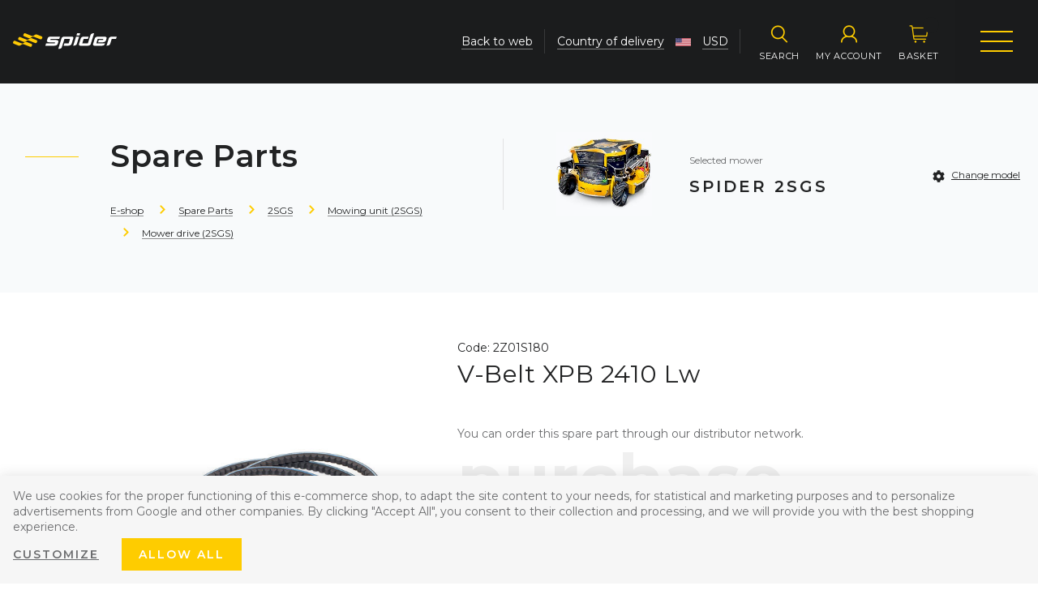

--- FILE ---
content_type: text/html; charset=UTF-8
request_url: https://www.spidermower.com/v-belt-xpb-2410-lw_z19505/
body_size: 13203
content:
<!DOCTYPE html>

<html class="no-js lang-en" lang="en">
<head>
   
      <meta charset="utf-8">
      
                     <meta name="viewport" content="width=device-width, initial-scale=1">
               
      <meta http-equiv="X-UA-Compatible" content="IE=edge">
      
      
         <title>V-Belt XPB 2410 Lw - Spider slope mowers | slope-mower.com</title>
   
      
         
         
            <link rel="stylesheet" href="https://spider-cz.b-cdn.net/web/build/app.5abbfaa0.css">
         
      
   <link href="https://fonts.googleapis.com/css?family=Montserrat:300,400,400i,600,700&amp;subset=latin-ext" rel="stylesheet">
    
       <meta property="og:title" content="V-Belt XPB 2410 Lw - Spider slope mowers | slope-mower.com">
       <meta property="og:image" content="https://www.spidermower.com//templates/images/logo.png">
       <meta property="og:url" content="https://www.spidermower.com/v-belt-xpb-2410-lw_z19505/">
       <meta property="og:type" content="website">
       <meta property="og:description" content="Spider slope mowers from the czech manufacturer suitable for the toughest terrain. RC mowers for mowing on slopes, along the roads and other difficult terrain.">
       <meta property='og:site_name' content='SPIDER Slope Mowers | Official Global Website'>
       <meta property="og:locale" content="cs_cz">
    
   <link rel="apple-touch-icon" sizes="144x144" href="/templates/images/apple-touch-icon.png">
   <link rel="icon" type="image/png" sizes="32x32" href="/templates/images/favicon-32x32.png">
   <link rel="icon" type="image/png" sizes="16x16" href="/templates/images/favicon-16x16.png">
   <link rel="manifest" href="/templates/images/site.webmanifest">
   <meta name="msapplication-TileColor" content="#da532c">
   <meta name="theme-color" content="#ffffff">


      <script src="https://spider-cz.b-cdn.net/common/static/js/sentry-6.16.1.min.js"></script>

<script>
   Sentry.init({
      dsn: 'https://bdac53e35b1b4424b35eb8b76bcc2b1a@sentry.wpj.cz/9',
      allowUrls: [
         /www\.spidermower\.com\//
      ],
      denyUrls: [
         // Facebook flakiness
         /graph\.facebook\.com/i,
         // Facebook blocked
         /connect\.facebook\.net\/en_US\/all\.js/i,
         // Chrome extensions
         /extensions\//i,
         /^chrome:\/\//i,
         /kupshop\.local/i
      ],
      beforeSend(event) {
         if (!/FBA[NV]|PhantomJS|SznProhlizec/.test(window.navigator.userAgent)) {
            return event;
         }
      },
      ignoreErrors: [
         // facebook / ga + disabled cookies
         'fbq is not defined',
         'Can\'t find variable: fbq',
         '_gat is not defined',
         'AW is not defined',
         'Can\'t find variable: AW',
         'url.searchParams.get', // gtm koza
         // localstorage not working in incoginto mode in iOS
         'The quota has been exceeded',
         'QuotaExceededError',
         'Undefined variable: localStorage',
         'localStorage is null',
         'The operation is insecure',
         "Failed to read the 'localStorage'",
         "gtm_",
         "Can't find variable: glami",
      ]
   });

   Sentry.setTag("web", "prod_spider_cz_db");
   Sentry.setTag("wbpck", 1);
   Sentry.setTag("adm", 0);
   Sentry.setTag("tpl", "k");
   Sentry.setTag("sentry_v", "6.16.1");
</script>

      <script>
   window.wpj = window.wpj || {};
   wpj.onReady = wpj.onReady || [];
   wpj.jsShop = wpj.jsShop || {events:[]};

   window.dataLayer = window.dataLayer || [];
   function gtag() {
      window.dataLayer.push(arguments);
   }
   window.wpj.cookie_bar_send = true;

   wpj.getCookie = (sKey) => decodeURIComponent(
      document.cookie.replace(
         new RegExp(
            '(?:(?:^|.*;)\\s*' +
            encodeURIComponent(sKey).replace(/[\-\.\+\*]/g, '\\$&') +
            '\\s*\\=\\s*([^;]*).*$)|^.*$'
         ),
         '$1'
      )
   ) || null;

      var consents = wpj.getCookie('cookie-bar')?.split(',');

   if (!(consents instanceof Array)){
      consents = [];
   }

   consents_fields = {
      ad_storage: consents.includes('ad_storage') ? 'granted' : 'denied',
      ad_user_data: consents.includes('ad_storage') ? 'granted' : 'denied',
      ad_personalization: consents.includes('ad_storage') ? 'granted' : 'denied',
      personalization_storage: consents.includes('personalization_and_functionality_storage') ? 'granted' : 'denied',
      functionality_storage: 'granted',
      analytics_storage: consents.includes('analytics_storage') ? 'granted' : 'denied',
   };
   gtag('consent', 'default', consents_fields);

   gtag("set", "ads_data_redaction", true);

   dataLayer.push({
      'event': 'defaultConsent',
      'consents' : consents_fields,
      'version': 'v0'
   });
   </script>

<script>
   wpj.data = wpj.data || { };

      wpj.data.instagram = true;
   
   

   

   
</script>



      
         <meta name="author" content="SPIDER svahové sekačky">
      

      <meta name="web_author" content="wpj.cz">

      
         <meta name="description" content="Spider slope mowers from the czech manufacturer suitable for the toughest terrain. Remote-controlled mowers for mowing on slopes, along the roads and other difficult terrain.">
      
      
                     <meta name="robots" content="index, follow">
               
                      

            
      
         <link rel="shortcut icon" href="https://spider-cz.b-cdn.net/templates/images/favicon.ico">
      

      <link rel="Contents" href="/sitemap/" type="text/html">
      <link rel="Search" href="/search/" type="text/html">

               <meta name="google-site-verification" content="Cpe-9z4rfvkD1f39WYHOfStvdGsgrqrR-yjIC6CxmO0">
      
      
      
      
                  <script async src="https://www.googletagmanager.com/gtag/js?id=G-18LCQFB2N9"></script>
         <script>
         gtag('js', new Date());
      </script>
   
   <script>
      <!-- Global site tag (gtag.js) - Google Analytics 4 -->
      gtag('config', 'G-18LCQFB2N9');
   </script>

            

   

              
</head>

<body>







            
            
    
            
    <div id="login" class="focus-login focus">
   <div class="focus-content">
      <a href="#" class="focus-close" data-focus="close">
         <span class="fc lightbox_close"></span>
      </a>
               <form method="post" action="/login/">
            <p class="text-center h2">Sign in</p>

            <div class="form-group">
               <label for="log-login-focus" class="control-label">E-mail</label>
               <input type="email" name="login" id="log-login-focus" value="" class="form-control">
            </div>
            <div class="form-group">
               <label for="log-password-focus" class="control-label">Password</label>
               <input type="password" name="password" id="log-password-focus" value="" class="form-control">
            </div>
            <div class="form-group">
               <label class="custom-checkbox custom-control" for="log-remember">
                  <input class="custom-control-input" type="checkbox" name="remember" value="1" id="log-remember" checked>
                  <span class="custom-control-indicator"></span>
                  Remember me
               </label>
            </div>
            <p class="m-b-0">I have forgotten<a href="/reset-password/"> the password</a></p>
                           <p>I am here for the first time and I want to <a href="/B2B_Zone">register</a> </p>
                        <div class="text-center m-t-2 m-b-1">
               <input type="hidden" name="url" value="/v-belt-xpb-2410-lw_z19505/">
               <input class="btn btn-secondary" type="submit" value="Sign in" name="Submit">
            </div>
         </form>
         </div>
</div>

    

    
   <script>
                     wpj.onReady.push(function () {
            wpj.storage.cookies.setItem('mower', '2SGS', Infinity, '/');
         });
                  </script>
<header class="eshop-header en">
   <div class="container">
      <div class="row">
         <div class="col-lg-5 menu-outer">
            <div class="menu">
               

   <ul>
                 <li>
             <a href="/nahradni-dily_k10/" title="Spare Parts">
                <span>Spare Parts</span>
             </a>
          </li>
                 <li>
             <a href="/merchandise_k218" title="Merchandise">
                <span>Merchandise</span>
             </a>
          </li>
                 <li>
             <a href="/Contact_Us_Eshop" title="Contact Us">
                <span>Contact Us</span>
             </a>
          </li>
          </ul>


            </div>
            <div class="languages">
               <div class="language-switcher">
                  <a href="https://spider-cz.com/katalog/" class="language-switcher-inner" data-language-switcher>
                     <span>CZ</span>
                     <span class="toggle"></span>
                     <span>EN</span>
                  </a>
               </div>
            </div>
         </div>
         <div class="col-md-2 col-xs-6 logo-block">
            <a href="/" title="SPIDER Slope Mowers | Official Global Website" class="logo">
               <img src="/templates/images/logo.svg" alt="Spider slope mowers | slope-mower.com" class="img-responsive" width="134">
            </a>
         </div>
         <div class="col-lg-5 col-xs-6 pull-right eshop-menu-wrapper p-r-0">
            <div class="eshop-menu">
               <div class="header-search search-toggle">
                  <a class="" href="/search/" data-search>
                     <i class="fc icons_search"></i>
                     <span>Search</span>
                  </a>
               </div>

               <div class="header-login header-login--inactive">
         <a href="/login/" class="login-link" data-login-link>
         <i class="fc icons_user"></i>
         <span>My account</span>
      </a>
      <div class="focus-login on-hover">
         <div class="col-md-6">
            <h4>Sign in</h4>
            <form method="post" action="/login/" class="m-t-2">
               <div class="form-group">
                  <input type="email" name="login" value="" class="form-control" placeholder="E-mail">
               </div>
               <div class="form-group">
                  <input type="password" name="password" id="log-password" value="" class="form-control"
                         placeholder="Password">
               </div>
               <div class="text-center m-t-1">
                  <input type="hidden" name="url" value="/v-belt-xpb-2410-lw_z19505/"/>
                  <input class="btn btn-secondary btn-sm btn-block" type="submit" value="Sign in" name="Submit"/>
               </div>
            </form>
                        <p class="forget-password m-t-1 m-b-0">Forgotten password? <a href="/reset-password/">We will send you the new one.</a></p>
         </div>
         <div class="col-md-6 register-part">
            <h4>Do not have an account with us yet?</h4>
            <a href="/B2B_Zone" class="btn btn-secondary btn-block m-t-2 m-b-3">Sign up</a>
            <h4 class="m-b-1">Get interesting benefits:</h4>
            <ul>
               <li>purchase of spare parts</li>
               <li>Service videos</li>
               <li>download</li>
            </ul>
         </div>
      </div>
   </div>

               <div class="header-cart ">

   <a class="cart-link" href="/cart/" title="Show the basket">
      <i class="fc icons_cart icon">
         <span data-reload="cart-info2">
            <span>
                           </span>
         </span>
      </i>
      <span>Basket</span>
   </a>

   <div class="hidden" data-reload="cart-info">
      
         </div>
</div>


               <div class="menu-hamburger">
                  <div class="hamburger-inner"></div>
               </div>
               
<div class="menu-responsive">

   <div class="menu-responsive-inner">
      <div class="menu-hamburger">
         <div class="hamburger-inner"></div>
      </div>
      
   <ul>
      <li>  <a href="#" data-model-select-btn>
            <span class="hamburger"><span class="hamburger-inner"></span></span>
            Select a model
         </a>
      </li>
               <li>
            <a href="/nahradni-dily_k10/" class="spare-parts"
               title="Spare Parts">
               Spare Parts
            </a>
         </li>
               <li>
            <a href="/merchandise_k218" class="merchandise"
               title="Merchandise">
               Merchandise
            </a>
         </li>
               <li>
            <a href="/Contact_Us_Eshop" class="contact-us"
               title="Contact Us">
               Contact Us
            </a>
         </li>
      
               <li>
            <ul class="other-links">
               <li>
                  <a href="/"><span>Back to web</span></a>
               </li>
               <li>
                  <a href="#" data-localization>Country of delivery
                     <span class="country"><img src="/templates/images/flags/us.svg" alt="US" width="19"></span>
                     USD</a>
               </li>
               <li>
                  <div class="languages">
                     <div class="language-switcher">
                        <a href="https://spider-cz.com/katalog/"
                           class="language-switcher-inner" data-language-switcher>
                           <span>CZ</span>
                           <span class="toggle"></span>
                           <span>EN</span>
                        </a>
                     </div>
                  </div>
               </li>
            </ul>
         </li>
         </ul>


   </div>
</div>
            </div>

            <div class="eshop-menu-links">
               <div class="languages">
                  <div class="language-switcher">
                     <a href="https://spider-cz.com/katalog/" class="language-switcher-inner" data-language-switcher>
                        <span>CZ</span>
                        <span class="toggle"></span>
                        <span>EN</span>
                     </a>
                  </div>
               </div>
               <span>
                  <a href="/"><span>Back to web</span></a>
               </span>
               <span>
                  <a href="#" data-localization><span>Country of delivery</span></a>
                  <span class="country"><img src="/templates/images/flags/us.svg" alt="US" width="19"></span>
                  <a href="#" data-localization><span>USD</span></a>
               </span>
            </div>
         </div>
      </div>
   </div>
</header>

   <div class="pos-rel oc-w">
      <div class="header-search-offcanvas">
         <div class="container">
             <form method="get" action="/search/" class="form search display-table" id="sf">
   <div class="display-cell pos-rel">
      <input type="text" name="search" value="" maxlength="100" class="form-control autocomplete-control" placeholder="Search term" id="search" autocomplete="off">
      <script id="productSearch" type="text/x-dot-template">
         
            {{? it.items.Produkty || it.items.Kategorie || it.items.Vyrobci  }}

            {{? it.items.Produkty }}
            <div class="ac-products">
               <ul>
                  {{~it.items.Produkty.items :item :index}}
                  <li data-autocomplete-item="product">
                     <a href="/launch.php?s=redir&type=product&id={{=item.id}}">
                        {{? item.image }}
                        <img src="{{=item.image}}" alt="{{=item.label}}">
                        {{??}}
                        <img src="/templates/images/no-img.jpg" alt="{{=item.label}}">
                        {{?}}
                        <strong>{{=item.label}}</strong>
                     </a>
                  </li>
                  {{~}}
               </ul>
            </div>
            {{?}}

            <div class="ac-side">
               {{? it.items.Kategorie }}
               <div class="ac-categories">
                  
                  <h4>Category</h4>
                  
                  <ul>
                     {{~it.items.Kategorie.items :item :index}}
                     <li data-autocomplete-item="section">
                        <a href="/launch.php?s=redir&type=category&id={{=item.id}}">{{=item.label}}</a>
                     </li>
                     {{~}}
                  </ul>
               </div>
               {{?}}
            </div>
            
            <div class="ac-showall" data-autocomplete-item="show-all">
               <a href="" class="btn btn-primary">All results</a>
               <div class="clearfix"></div>
            </div>
            
            {{??}}
            <div class="p-a-1">
               
               No result
               
            </div>
            {{?}}
         
      </script>
   </div>

   <div class="display-cell">
      <button name="submit" type="submit" value="Search" class="btn btn-primary btn-block">Search</button>
   </div>

   <div class="display-cell">
      <button class="search-toggle"><i class="fc lightbox_close"></i></button>
   </div>

</form>

<script>
   wpj.onReady.push(function(){
      $('#search').productSearch({ jumpToProduct: false });
   });
</script>

         </div>
      </div>
   </div>
    

    
   <div class="added-to-cart-wrapper">
   <div>
      <div data-template="added-to-cart">
         <div class="added-to-cart">
            <h6>Added to the basket</h6>
            <p><span data-template-placeholder="pieces"></span> Pcs. <span data-template-placeholder="title"></span></p>
         </div>
      </div>
   </div>
</div>

<script>
   function addedToCartPosition(){
      var $scrollTop = $(window).scrollTop(),
         $headerHeight = $('.eshop-header').height();

      if($scrollTop > 0 && $scrollTop < $headerHeight)
         $('.added-to-cart-wrapper').css('top', $headerHeight - $scrollTop);
      else if($scrollTop > 100)
         $('.added-to-cart-wrapper').css('top', 0);
      else
         $('.added-to-cart-wrapper').css('top', $headerHeight);
   }

   function showAddedToCart(placeholders)
   {
      var $template = $('[data-template="added-to-cart"]'),
         $message = $template.clone().attr('data-template', null);

      $message.insertBefore($template);

      for (var name in placeholders)
         $message.find('[data-template-placeholder="'+name+'"]').html(placeholders[name]);

      addedToCartPosition();

      $message.find('.added-to-cart').addClass('active').css({ opacity:0 }).transit({ opacity: 1 });

      $message.on('click', '[data-remove]', function(e){
         $message.transit({
            'max-height': 0,
            'opacity': 0
         }, function () {
            $message.remove();
         })
      });

      setTimeout(function() {
         $message.find('[data-remove]').click();
      }, 2000);
   }
</script>


    

   
   
         <div class="eshop-breadcrumbs alt-bg">
   <div class="container container-large">
      <div class="row">
         <div class="col-xl-8 col-xl-offset-2 col-xs-12">
                                          
               <div class="row">
                  <div class="col-lg-6 col-xs-12">
                     <div class="breadcrumb-inner">
                        <h1 class="category-h1"></h1>
                        <h2>Spare Parts</h2>
                        <ul class="breadcrumb">
                           <li><a href="/katalog/">E-shop</a></li>
                                                                                                                                                   <li><a href="/spare-parts_k10/">Spare Parts</a></li>
                                                                                                                        <li><a href="/spare-parts_k10/2sgs_k12/">2SGS</a></li>
                                                                                                                        <li><a href="/spare-parts_k10/2sgs_k12/mowing-unit-2sgs_k47/">Mowing unit (2SGS)</a></li>
                                                                                                                        <li><a href="/spare-parts_k10/2sgs_k12/mowing-unit-2sgs_k47/mower-drive-2sgs_k51/">Mower drive (2SGS)</a></li>
                                                                                                                                                            
                                                                                                                  </ul>
                     </div>
                  </div>
                                       <div class="col-lg-6 col-xs-12">
                        <div class="row">
                           <div class="breadcrumb-selected-model">
                              <div class="image">
                                 <img src="/templates/images/spider-model-20.jpg" class="img-responsive" alt="Spider 2SGS">
                              </div>
                              <div class="descr">
                                 <p>Selected mower</p>
                                 <h3>SPIDER 2SGS</h3>
                                                                                                   <a href="/spare-parts_k10/" class="fc icons_settings change-model-alter hidden-sm-up show-lg">Change model</a>
                              </div>
                              <div class="change-model hidden-xs-down hidden-lg">
                                 <a href="/spare-parts_k10/" class="fc icons_settings">Change model</a>
                              </div>
                           </div>
                        </div>
                     </div>
                                 </div>
                     </div>
      </div>
   </div>
</div>
      <div class="product-detail">
      <div class="container container-large">
         <div class="row">
            <div class="col-xl-8 col-xl-offset-2 col-xs-12">
               <div class="row">
                  <div class="col-lg-10 col-lg-offset-1 col-xs-12">
                     <div class="row">
                        <div class="col-md-7 col-xs-12 pull-right">
                           <h5>Code: 2Z01S180</h5>
                           <h1 class="h3">V-Belt XPB 2410 Lw</h1>
                           <p></p>
                        </div>
                        <div class="col-md-5 col-xs-12">
                           <div class="row">
                              <div class="col-xs-12 main-image">
                                                                     <a href="https://spider-cz.b-cdn.net/data/tmp/0/8/1238_0.jpg?1636718972_1" title="ILD02\14 - Žací ústrojí 02\2Z01S180.jpg" rel="gallery">
                                       <img src="https://spider-cz.b-cdn.net/data/tmp/3/8/1238_3.jpg?1636718972_1" alt="ILD02\14 - Žací ústrojí 02\2Z01S180.jpg"
                                            title="ILD02\14 - Žací ústrojí 02\2Z01S180.jpg" class="img-responsive"/>
                                    </a>
                                                               </div>
                           </div>
                                                   </div>
                        <div class="col-md-7 col-xs-12 pull-right">

                                                                                          <div class="unsaleable-product">
                                                                           <p>You can order this spare part through our distributor network.</p>

                                       <div class="submit-block" data-title="purchase">
                                          <a href="/sellers/" class="btn btn-secondary">Distributor network</a>
                                       </div>

                                       
                                       <p><strong>If you are SPIDER distributor , <a href="" data-product-login-link> sign in </a> or <a href="/B2B_Zone"> register</a> to purchase the spare parts.</strong></p>
                                                                     </div>
                                                         
                           <div class="product-links">
                              <h5>Need advice?</h5>
                              <div class="inner">
                                                                     <a href="/sellers/" class="fc icons_product_inquiry">Contact a distributor</a>
                                                                  <a href="" class="fc icons_envelope" data-form-btn="send-to-email-form">Recommend to a friend</a>
                              </div>
                           </div>

                        </div>

                        <div class="col-xs-12">
                           <hr>
                           <div class="row">

                              <div class="col-lg-6 col-md-5 col-xs-12">
                                 <div class="detail-block icons_cogwheel">
                                    <h5>Product description</h5>
                                    
                                 </div>
                              </div>

                              <div class="col-lg-5 col-md-6 col-xs-12 pull-right">
                                 
                                                                     <div class="detail-block icons_productivity-spider_grass_cutter">
                                                                              <ul class="compatible-models">
                                          
                                                                                                                                       <li>
                                                   <a href="/spare-parts_k10/ild02-sg_k55/">SPIDER&nbsp;ILD02 SG</a>
                                                </li>
                                                                                                                                                                                    <li>
                                                   <a href="/spare-parts_k10/2sgs_k12/">SPIDER&nbsp;2SGS</a>
                                                </li>
                                                                                                                              </ul>
                                    </div>
                                                               </div>

                              <div class="col-lg-6 col-md-5 col-xs-12 clear-left">
                                                               </div>
                           </div>
                        </div>
                        <div class="col-xs-12 products-related">
                           
                                                         <div class="detail-block">
                                 <h5>Product description</h5>
                              </div>

                              
   <div class="row catalog-row">
               
                  
         
         
         <div class="catalog-item col-xl-3 col-md-4 col-sm-6 col-xs-12">
            <div class="catalog-item-inner">
               <a href="/belt-b36-17x965-lp_z19507/" title="Belt B36 17x965 Lp" class="image">
                  <img src="https://spider-cz.b-cdn.net/data/tmp/2/0/1240_2.jpg?1636718972_1" alt="Belt B36 17x965 Lp" class="img-responsive">
               </a>
               <h5>
                  <a href="/belt-b36-17x965-lp_z19507/" title="Belt B36 17x965 Lp">
                     Belt B36 17x965 Lp
                  </a>
               </h5>
               <p class="code">
                  2Z04S021
               </p>
                                  
                  <p class="models">
                                             ILD02 SG,                                              2SGS                                       </p>
                  <strong class="price">
                                       </strong>
                  <div class="on-hover">
                                             <div class="detail-btn">
                           <a href="/belt-b36-17x965-lp_z19507/"
                              class="btn btn-secondary btn-block">Detail</a>
                        </div>
                                       </div>
                           </div>
         </div>
         </div>

                                                   </div>
                     </div>
                  </div>

               </div>
            </div>
         </div>
      </div>
   </div>

   <footer class="black-bg">
      <div class="container container-large">
         <div class="row">
            <div class="col-xl-8 col-xl-offset-2 col-xs-12">
               <div class="row">
                   



         <div class="footer-menu col-lg-3 col-sm-6 col-xs-12">
         <h5>Spider Models</h5>
                     
   <ul class="list-unstyled">
               <li >
            <a href="/Benefits-of-SPIDER-mowers" >Benefits</a>
         </li>
               <li >
            <a href="/Application" >Application</a>
         </li>
               <li >
            <a href="/spider-cross-liner-evo/" >SPIDER CROSS LINER evo</a>
         </li>
               <li >
            <a href="/SPIDER_ILD01" >SPIDER ILD01 HYDRO TWIN</a>
         </li>
               <li >
            <a href="/SPIDER_ILD02" >Spider ILD02</a>
         </li>
               <li >
            <a href="/SPIDER-ILD02-EFI" >SPIDER ILD02 EFI</a>
         </li>
               <li >
            <a href="/SPIDER_2SGS" >Spider 2SGS</a>
         </li>
               <li >
            <a href="/SPIDER CROSS LINER" >SPIDER CROSS LINER</a>
         </li>
               <li >
            <a href="/SPIDER-2SGS-EFI" >SPIDER 2SGS EFI</a>
         </li>
               <li >
            <a href="/spider-2sgs-super-low-efi/" >SPIDER 2SGS SUPER LOW</a>
         </li>
               <li >
            <a href="/SPIDER-eZERO" >SPIDER eZERO</a>
         </li>
               <li >
            <a href="/spider-ecross-liner" >SPIDER eCROSS LINER</a>
         </li>
         </ul>

               </div>
         <div class="footer-menu col-lg-3 col-sm-6 col-xs-12">
         <h5>About Us</h5>
                     
   <ul class="list-unstyled">
               <li >
            <a href="/kontakt_p1.html" >Contact Us</a>
         </li>
               <li >
            <a href="/articles/1" >What´s new</a>
         </li>
               <li >
            <a href="/about us" >About Us</a>
         </li>
               <li >
            <a href="/sellers/" >Distribution Network</a>
         </li>
         </ul>

               </div>
         <div class="footer-menu col-lg-3 col-sm-6 col-xs-12">
         <h5>For Partners</h5>
                     
   <ul class="list-unstyled">
               <li >
            <a href="/launch.php?form=machine-registration&amp;s=form" >Machine Registration</a>
         </li>
               <li >
            <a href="/TechnicalSupport" >Technical Support</a>
         </li>
               <li >
            <a href="/Download" >Download</a>
         </li>
               <li >
            <a href="/ForPartners" >For Partners</a>
         </li>
               <li >
            <a href="/B2B_Zone" >B2B zone</a>
         </li>
         </ul>

               </div>
         <div class="footer-menu col-lg-3 col-sm-6 col-xs-12">
         <h5>Other links</h5>
                     
   <ul class="list-unstyled">
               <li >
            <a href="/katalog/" >E-shop</a>
         </li>
               <li >
            <a href="/terms-of-use" >Terms and Conditions</a>
         </li>
               <li >
            <a href="/privacy-policy" >Processing of personal data</a>
         </li>
         </ul>

               </div>
   
               </div>
               <div class="row footer-contact">
                  <div class="col-xs-12">
                     <div class="display-table">
                        <div class="display-cell">
                           <h5>Contact details</h5>
                        </div>
                        <div class="display-cell">
                           <p>
                               <strong>SPIDER slope mowers</strong> <br>DVOŘÁK - slope mowers s.r.o.
                           </p>
                        </div>
                        <div class="display-cell">
                           <p class="icon fc icons_pin">
                               Pohled 277, 582 21 Pohled<br>Czech republic
                           </p>
                        </div>
                        <div class="display-cell">
                           <p class="icon fc icons_envelope_outline">
                               Tel: <a href="tel:+420564036099">+420 564 036 099</a><br><a href="mailto:info@spider-cz.com">info@spider-cz.com</a>
                           </p>
                        </div>
                        <div class="display-cell text-lg-right">
                                                           <a href="https://www.facebook.com/spidersekacky/" target="_blank" class="fc icons_facebook social-icon fb"></a>
                                                                                       <a href="https://www.youtube.com/channel/UC_WZNMIlAMvwS5jLxEWofWw/featured" target="_blank" class="fc icons_youtube social-icon yt"></a>
                                                                                       <a href="https://www.instagram.com/spidermower/" target="_blank" class="fc icons_instagram social-icon insta"></a>
                                                                                     <a href="https://www.linkedin.com/company/dvo-k-svahov-seka-ky/" target="_blank" class="fc icons_linkedin social-icon linkedin"></a>
                                                   </div>
                     </div>
                  </div>
               </div>
               <div class="row copyright">
                  <div class="col-lg-8 text-center text-lg-left">
                     <p>
                        &copy;&nbsp;2004&nbsp;-&nbsp;2026
                        &nbsp;DVOŘÁK - svahové sekačky s.r.o. All rights reserved.
                     </p>
                  </div>
                  <div class="col-lg-4 text-center text-lg-right">
                     <p>
                         Web created by&nbsp;<a href="https://www.wpj.cz/" target="_blank">wpj.cz</a>
                     </p>
                  </div>
               </div>
            </div>
         </div>
      </div>
   </footer>
    <div id="localization" class="focus-localization focus">
   <div class="focus-content">
      <a href="#" class="focus-close" data-focus="close">
         <span class="fc lightbox_close"></span>
      </a>

      <h3>Select a country of delivery and currency</h3>

     
      
      <form method="get" action="/set/language_and_country">
         <div class="m-b-2">
            <label class="h4" for="ship-country">Country of delivery</label>
                        <select class="custom-select" name="country" id="ship-country" data-chosen="chosen">
                                 <option value="AG" >Antigua and Barbuda</option>
                                 <option value="AU" >Australia</option>
                                 <option value="AT" >Austria</option>
                                 <option value="BE" >Belgium</option>
                                 <option value="BA" >Bosnia and Herzegovina</option>
                                 <option value="BR" >Brazil</option>
                                 <option value="BG" >Bulgaria</option>
                                 <option value="CA" >Canada</option>
                                 <option value="HR" >Croatia</option>
                                 <option value="CZ" >Czech Republic</option>
                                 <option value="DK" >Denmark</option>
                                 <option value="DO" >Dominican Republic</option>
                                 <option value="EE" >Estonia</option>
                                 <option value="FI" >Finland</option>
                                 <option value="FR" >France</option>
                                 <option value="DE" >Germany</option>
                                 <option value="GR" >Greece</option>
                                 <option value="HK" >Hong Kong SAR China</option>
                                 <option value="HU" >Hungary</option>
                                 <option value="CN" >China</option>
                                 <option value="IN" >India</option>
                                 <option value="IE" >Ireland</option>
                                 <option value="IT" >Italy</option>
                                 <option value="JP" >Japan</option>
                                 <option value="LV" >Latvia</option>
                                 <option value="LI" >Liechtenstein</option>
                                 <option value="LT" >Lithuania</option>
                                 <option value="LU" >Luxembourg</option>
                                 <option value="NL" >Netherlands</option>
                                 <option value="NC" >New Caledonia</option>
                                 <option value="NZ" >New Zealand</option>
                                 <option value="NO" >Norway</option>
                                 <option value="PL" >Poland</option>
                                 <option value="PT" >Portugal</option>
                                 <option value="RO" >Romania</option>
                                 <option value="RU" >Russia</option>
                                 <option value="RS" >Serbia</option>
                                 <option value="SG" >Singapore</option>
                                 <option value="SK" >Slovakia</option>
                                 <option value="SI" >Slovenia</option>
                                 <option value="KR" >South Korea</option>
                                 <option value="ES" >Spain</option>
                                 <option value="SE" >Sweden</option>
                                 <option value="CH" >Switzerland</option>
                                 <option value="TW" >Taiwan</option>
                                 <option value="UA" >Ukraine</option>
                                 <option value="GB" >United Kingdom</option>
                                 <option value="US" selected>United States</option>
                           </select>
         </div>
         <div class="m-b-2">
            <label class="h4" for="ship-location">Currency</label>
                        <select class="custom-select" name="currency" id="ship-location" data-chosen="chosen">
                                 <option value="CZK" >CZK Česká koruna</option>
                                 <option value="EUR" >EUR Euro</option>
                                 <option value="USD" selected>USD Americký dolar</option>
                           </select>
         </div>

         <div class="p-t-2">
            <button type="submit" class="btn btn-secondary">Select</button>
         </div>
      </form>
   </div>
</div>

   <div class="focus send-to-email-form">
      <div class="focus-content">
         <a href="#" class="focus-close" data-focus="close">
            <span class="fc icons_close"></span>
         </a>
         <h3 class="text-center">Recommend to a friend</h3>
         <a href="/formulare/send-to-email/?url=https://www.spidermower.com/v-belt-xpb-2410-lw_z19505/&amp;subject=V-Belt%20XPB%202410%20Lw"
            data-ondemand rel="nofollow">Načíst</a>
         <div data-reload="send-to-email-form" class="wrap"></div>
      </div>
   </div>
   <div class="focus product-inquiry-form">
      <div class="focus-content">
         <a href="#" class="focus-close" data-focus="close">
            <span class="fc icons_close"></span>
         </a>
                     <h3 class="text-center">Question about the product</h3>
                  <h4 class="text-center m-b-2">V-Belt XPB 2410 Lw</h4>

                     <a href="/formulare/dotaz-na-produkt/?url=https://www.spidermower.com/v-belt-xpb-2410-lw_z19505/&amp;subject=V-Belt%20XPB%202410%20Lw" data-ondemand rel="nofollow">Načíst</a>
                  <div data-reload="product_question" class="wrap"></div>
      </div>
   </div>



   
   <script type="application/ld+json">
{
   "@context": "http://schema.org/",
   "@type": "Product",
   "name": "V-Belt XPB 2410 Lw",
   "productID": "19505",
         "image": [
         "https://spider-cz.b-cdn.net/data/tmp/0/8/1238_0.jpg?1636718972_1"            ],
         
   
                                                                                       "offers": {
      "@type": "Offer",
      "priceCurrency": "USD",
      "price": "198",
      "priceValidUntil" : "2026-02-21",
      
      "availability": "http://schema.org/InStock",
      
      "shippingDetails": {
          "@type": "OfferShippingDetails",
          "shippingRate": {
            "@type": "MonetaryAmount",
            "value": "0",
            "currency": "USD"
          },
          "shippingDestination": {
            "@type": "DefinedRegion",
            "addressCountry": "US"
          },
          "deliveryTime": {
            "@type": "ShippingDeliveryTime",
            "handlingTime": {
              "@type": "QuantitativeValue",
              "minValue": 0,
              "maxValue": 1,
              "unitCode": "DAY"
            },
            "transitTime": {
              "@type": "QuantitativeValue",
              "minValue": "0",
              "maxValue": "2",
              "unitCode": "DAY"
            }
          }
        }
   },
   "brand": {
      "@type": "Brand",
      "name": "Dvořák - svahové sekačky s.r.o."   }      ,
   "sku":"19505"
   }

</script>

<script type="application/ld+json">
{
"@context": "http://schema.org",
"@type": "BreadcrumbList",
"itemListElement": [
                        {
            "@type": "ListItem",
            "position": 1,
            "item": {
               "@id": "https://www.spidermower.com/spare-parts_k10/",
               "name": "Spare Parts"
            }
         }
                              , {
            "@type": "ListItem",
            "position": 2,
            "item": {
               "@id": "https://www.spidermower.com/spare-parts_k10/2sgs_k12/",
               "name": "2SGS"
            }
         }
                              , {
            "@type": "ListItem",
            "position": 3,
            "item": {
               "@id": "https://www.spidermower.com/spare-parts_k10/2sgs_k12/mowing-unit-2sgs_k47/",
               "name": "Mowing unit (2SGS)"
            }
         }
                              , {
            "@type": "ListItem",
            "position": 4,
            "item": {
               "@id": "https://www.spidermower.com/spare-parts_k10/2sgs_k12/mowing-unit-2sgs_k47/mower-drive-2sgs_k51/",
               "name": "Mower drive (2SGS)"
            }
         }
                              , {
            "@type": "ListItem",
            "position": 5,
            "item": {
               "@id": "https://www.spidermower.com/v-belt-xpb-2410-lw_z19505/",
               "name": "V-Belt XPB 2410 Lw"
            }
         }
                  ]}
</script>





         <div id="cookieBara" class="cookiebara-wrapper cookiebar" style="display: none;"     data-cookiebar-preselect="y">
   <div data-cookie-bar="simple" class="cookiebar-simple">
            
         <p>We use cookies for the proper functioning of this e-commerce shop, to adapt the site content to your needs, for statistical and marketing purposes and to personalize advertisements from Google and other companies. By clicking "Accept All", you consent to their collection and processing, and we will provide you with the best shopping experience.
         </p>
            
                     <div class="cookiebar-btns cookiebar-btns-simple">
               <button data-cookie-bar="details" class="btn cookiebar-more ">Customize</button>
                              
                  <button data-cookie-bar="simpleAccept" class="btn btn-primary">Allow all</button>
                           </div>
               
   </div>

   <div data-cookie-bar="advanced" class="cookiebar-advanced">
      <p class="h3">Your cookies settings</p>
            <p>Here you can <a href="/presmerovat/label/cookies_policy/" target="_blank">enable cookies</a> according to your own preferences.You can change those settings any time in the future by clicking 'Cookie settings' link in our website's footer.</p>
            <label class="c-input c-checkbox custom-control custom-checkbox disabled">
         <input class="custom-control-input" type="checkbox" checked disabled>
         <span class="c-indicator custom-control-indicator"></span>
         <strong>Necessary</strong>
      </label>

      <p>Necessary cookies help make a website usable by enabling basic functions like page navigation and access to secure areas of the website. The website cannot function properly without these cookies.</p>

      <label class="c-input c-checkbox custom-control custom-checkbox">
         <input class="custom-control-input" type="checkbox" value="personalization_and_functionality_storage" name="social-media">
         <span class="c-indicator custom-control-indicator"></span>
         <strong>Preferences</strong>
      </label>
      <p>Preference cookies enable a website to remember information that changes the way the website behaves or looks, like your preferred language or the region that you are in.</p>

      <label class="c-input c-checkbox custom-control custom-checkbox">
         <input class="custom-control-input" type="checkbox" value="analytics_storage" name="social-media">
         <span class="c-indicator custom-control-indicator"></span>
         <strong>Statistics</strong>
      </label>
      <p>Statistic cookies help website owners to understand how visitors interact with websites by collecting and reporting information anonymously.</p>

      <label class="c-input c-checkbox custom-control custom-checkbox">
         <input class="custom-control-input" type="checkbox" value="ad_storage" name="social-media">
         <span class="c-indicator custom-control-indicator"></span>
         <strong>Marketing</strong>
      </label>
      <p>These cookies are used by advertising and social networks, including Google, to transmit personal data and personalise ads to make them interesting to you.</p>
      
      <div class="cookiebar-btns cookiebar-btns-advanced">
         <button data-cookie-bar="custom" data-cookie-custom="allow-all" class="btn btn-primary">Accept All</button>
         <button data-cookie-bar="advancedAccept" class="btn btn-secondary">Accept selected</button>
         <button data-cookie-bar="custom" class="btn btn-secondary">Disable All</button>
      </div>
      
   </div>
</div>
   
<!-- Site JS -->

   <script crossorigin="anonymous" src="https://cdnjs.cloudflare.com/polyfill/v3/polyfill.min.js?features=default%2Cfetch%2CIntersectionObserver"></script>



   
      <script src="https://spider-cz.b-cdn.net/web/build/runtime.371e2efb.js"></script><script src="https://spider-cz.b-cdn.net/web/build/24.850348c7.js"></script><script src="https://spider-cz.b-cdn.net/web/build/app.e7c3326b.js"></script>
      
      
   
   <script src="https://spider-cz.b-cdn.net/web/build/product.0792c1e5.js"></script>

   
          
   <script type="text/javascript" src="/data/tmp/cache//wpj-tooltip-bootstrapvalidator-en-us-c4cd6ed7e6dcfacb09d2779319d1d4b0.js"></script>

   
   <script>
      wpj.onReady.processAll();
      
      
   $('#only_available_products').on('change', function () {
      var date = new Date(),
         name = 'onlyAvailableProducts',
         value;
      if ($(this).is(':checked')) {
         value = 'Y';
      } else {
         value = 'N';
      }
      date.setTime(date.getTime() + (365*24*60*60*1000));
      var expires = "; expires=" + date.toUTCString();
      document.cookie = name + "=" + (value || "")  + expires + "; path=/";

      var href = window.location.href;
      if (value == 'N') {
         href = href.replace('/povoleno-b2c/', '');
      }

      window.location.href = href;
   });
   
   </script>



   



         
    





   


   


         
            <!-- Zacatek kodu chatu SupportBox -->
            <script type="text/javascript">
               
                var supportBoxChatId = 3176;
                var supportBoxChatSecret = '88350391ef7909934299e5b9cc67734d';
              
            </script>
            <script src="https://chat.supportbox.cz/web-chat/entry-point" async defer></script>
            <!-- Konec kodu chatu SupportBox -->
      
   





   





   
</body>
</html>


--- FILE ---
content_type: text/css
request_url: https://spider-cz.b-cdn.net/web/build/app.5abbfaa0.css
body_size: 48268
content:
@charset "UTF-8";.wpj-row{display:flex;flex-wrap:wrap;margin-left:-10px;margin-right:-10px}@media (max-width:767px){.wpj-row-reverse>div:last-child{order:-1}}.wpj-col-center{margin:0 auto;padding:0 10px;width:100%}.wpj-col-center-1{max-width:350px}.wpj-col-center-2{max-width:450px}.wpj-col-center-3{max-width:650px}.wpj-col-center-4{max-width:800px}.wpj-col-center-5{max-width:1000px}.wpj-col-3,.wpj-col-4,.wpj-col-6,.wpj-col-8{padding:0 10px;position:relative;width:100%}@media (min-width:768px){.wpj-col-3{flex:0 0 25%;max-width:25%}.wpj-col-4{flex:0 0 33.33333%;max-width:33.33333%}.wpj-col-6{flex:0 0 50%;max-width:50%}.wpj-col-8{flex:0 0 66.66667%;max-width:66.66667%}body:not(.wpj-blocek-active) .w-hide-desktop{display:none!important}}@media (max-width:767px){.wpj-row>div[style*="padding-left:"]{padding-left:10px!important}.wpj-row>div[style*="padding-right:"]{padding-right:10px!important}.w-hide-phone{display:none!important}}.align-self-start{align-self:flex-start}.align-self-end{align-self:flex-end}.align-self-center{align-self:center}.align-items-start{align-items:flex-start}.align-items-end{align-items:flex-end}.align-items-center{align-items:center}@media screen and (min-width:1000px){.w-block-narrow{margin-left:auto;margin-right:auto;max-width:1000px}}.wpj-blocek.wpj-blocek-active .crisp-client{display:none!important}.wpj-blocek.wpj-blocek-active .c-header{z-index:unset}.wpj-blocek-active .autocomplete{display:none}body.wpj-blocek-dragging *{cursor:grabbing!important}.w-btn-wrapper,.w-video-wrapper{margin-bottom:1rem}.w-video-wrapper{border-radius:0;height:0;overflow:hidden;padding-bottom:56.25%;position:relative}.w-video-wrapper iframe{height:100%;left:0;position:absolute;top:0;width:100%}.w-video-wrapper-new:not(:empty){border-radius:unset;height:auto;overflow:auto;padding:0}.w-video-wrapper-new:not(:empty) .w-lazy-video-wrapper{border-radius:0;height:0;overflow:hidden;padding-bottom:56.25%;position:relative}.w-video-inline{border-radius:0;margin-bottom:1rem;overflow:hidden}.w-video-inline,.w-video-inline .w-lazy-video-wrapper{position:relative}.w-video-inline.w-video-inline-size-original img{height:auto;max-width:100%;position:relative;width:auto}.w-iframe-wrapper,.w-map-wrapper{border-radius:0;height:400px;margin-bottom:1rem;overflow:hidden}.w-iframe-wrapper iframe,.w-map-wrapper iframe{height:100%;width:100%}.w-figure{border-radius:0;margin-bottom:1rem;overflow:hidden}.w-figure.text-center img{margin-left:auto;margin-right:auto}.w-figure figcaption{margin-top:5px}.w-text{overflow-wrap:break-word}.w-text.align-justify{text-align:justify}.w-text .text-small{font-size:.85em}.w-text .text-tiny{font-size:.7em}.w-text .text-big{font-size:1.4em}.w-text .text-huge{font-size:1.8em}.w-gallery{display:flex;flex-wrap:wrap;margin:20px -10px}.w-gallery>div{padding:10px}.w-gallery figure{margin:0 0 1rem}.w-gallery-columns-1>div{width:100%}.w-gallery-columns-2>div{width:50%}@media screen and (max-width:767px){.w-gallery-columns-2>div{width:100%}}.w-gallery-columns-3>div{width:33.33333%}@media screen and (max-width:767px){.w-gallery-columns-3>div{width:50%}}@media screen and (max-width:543px){.w-gallery-columns-3>div{width:100%}}.w-gallery-columns-4>div{width:25%}@media screen and (max-width:767px){.w-gallery-columns-4>div{width:33.33333%}}@media screen and (max-width:543px){.w-gallery-columns-4>div{width:50%}}.w-gallery-columns-5>div{width:20%}@media screen and (max-width:767px){.w-gallery-columns-5>div{width:25%}}@media screen and (max-width:543px){.w-gallery-columns-5>div{width:33.33333%}}.w-gallery-columns-6>div{width:16.66667%}@media screen and (max-width:767px){.w-gallery-columns-6>div{width:20%}}@media screen and (max-width:543px){.w-gallery-columns-6>div{width:25%}}.w-gallery-columns-7>div{width:14.28571%}@media screen and (max-width:767px){.w-gallery-columns-7>div{width:16.66667%}}@media screen and (max-width:543px){.w-gallery-columns-7>div{width:20%}}.w-gallery-columns-8>div{width:12.5%}@media screen and (max-width:767px){.w-gallery-columns-8>div{width:14.28571%}}@media screen and (max-width:543px){.w-gallery-columns-8>div{width:16.66667%}}.w-photo{border-radius:0;overflow:hidden;position:relative}.w-photo img{width:100%}@supports (object-fit:cover){.w-photo img{height:100%;left:0;max-height:none;max-width:none;object-fit:cover;object-position:center center;position:absolute;top:0}.w-photo-size-16-9{padding-bottom:56.25%}.w-photo-size-9-16{padding-bottom:177.7777%}.w-photo-size-4-3{padding-bottom:75%}.w-photo-size-3-4{padding-bottom:133.3333%}.w-photo-size-1-1{padding-bottom:100%}.w-photo-size-icon img,.w-photo-size-original img{position:static}.w-video-inline-size-16-9 .w-lazy-video-wrapper{padding-bottom:56.25%}.w-video-inline-size-9-16 .w-lazy-video-wrapper{padding-bottom:177.7777%}.w-video-inline-size-4-3 .w-lazy-video-wrapper{padding-bottom:75%}.w-video-inline-size-3-4 .w-lazy-video-wrapper{padding-bottom:133.3333%}.w-video-inline-size-1-1 .w-lazy-video-wrapper{padding-bottom:100%}}.w-photo-size-icon img,.w-photo-size-original img{height:auto!important;max-width:100%;width:auto}.w-highlight{background-color:transparent;color:#009dee}.w-table{overflow:auto hidden}.cke{z-index:0!important}.cke:active,.cke:focus,.cke:hover{z-index:9999!important}.w-lazy-video-wrapper{align-items:center;display:flex;flex-direction:column;height:100%;justify-content:center;width:100%}.w-lazy-video-poster-img{height:100%;inset:0;object-fit:cover;position:absolute;width:100%;z-index:0}.w-lazy-play-btn{background-color:#212121;border-radius:14%;height:46px;opacity:.8;transition:all .2s cubic-bezier(0,0,.2,1);width:70px;z-index:1}.w-lazy-video-wrapper:hover>.w-lazy-play-btn{background-color:red;opacity:1}.w-lazy-play-btn:before{border-color:transparent transparent transparent #fff;border-style:solid;border-width:11px 0 11px 19px;content:""}.w-lazy-play-btn,.w-lazy-play-btn:before{left:50%;position:absolute;top:50%;transform:translate3d(-50%,-50%,0)}.unknown_block{background-color:#fce4e4;border:1px solid #fcc2c3;color:#c03;float:left;font-size:13px;font-weight:700;line-height:20px;padding:20px 30px;text-shadow:1px 1px hsla(0,0%,98%,.3);width:100%}.wpj-blocek-active .component_block.w-html{min-height:30px;padding:0}.w-p-no-margin p:not(:last-child){margin-bottom:0!important}.w-p-no-margin p:not(:first-child){margin-top:0!important}.w-imap-wrapper{align-items:center;display:flex;flex-direction:column}.w-imap-inner{display:inline-block;position:relative}.w-imap-inner>img{border-radius:0}.w-imap-placeholder{width:50%}.imap-close-button{display:none}.w-imap-points{counter-reset:imap;width:100%}.w-imap-points .icon{align-items:center;background:#000;border:0;border-radius:50%;color:#fff;cursor:pointer;display:flex;font-size:30px;height:52px;justify-content:center;padding:0;position:relative;transition:background-color .2s,transform .2s;width:52px;z-index:1}.w-imap-points .icon:active,.w-imap-points .icon:focus,.w-imap-points .icon:hover{background:#009dee;color:#fff}.w-imap-points .icon:before{content:"+";counter-increment:imap;display:inline-block}.w-imap-points p:last-child{margin-bottom:0}.w-imap-points.points-lg .point{position:absolute}@media screen and (min-width:991px){.w-imap-points.points-sm{display:none}.w-imap-points .content-right .w-imap-content{left:26px}.w-imap-points .content-right .icon{left:0}.w-imap-points .content-left .w-imap-content{right:26px}.w-imap-points .content-left .icon{right:0}.w-imap-points .content-top .w-imap-content{bottom:26px}.w-imap-points .content-top .icon{bottom:0}.w-imap-points .content-bottom .w-imap-content{top:26px}.w-imap-points .content-bottom .icon{top:0}.w-imap-points .w-imap-content{background:#fff;border-radius:0;box-shadow:0 11px 17px rgba(64,71,105,.1);max-width:45vw;opacity:0;padding:25px;pointer-events:none;position:absolute;transition:opacity .2s;width:545px}.w-imap-points .active{z-index:51}.w-imap-points .active .icon{background:#009dee;color:#fff;transform:rotate(45deg);z-index:51}.w-imap-points .active .w-imap-content{opacity:1;pointer-events:auto;z-index:50}}@media screen and (max-width:991px){.w-imap-points .w-imap-content{flex-grow:1}.w-imap-points.points-lg .w-imap-content{display:none!important}.w-imap-points .icon{font-family:inherit;pointer-events:none}.w-imap-points .icon:before{content:counter(imap)}}@media screen and (max-width:991px){.w-imap-points.points-sm{padding-top:10px}.w-imap-points .point{align-items:center;display:flex;margin-bottom:10px}.w-imap-points .icon{flex:none;margin-right:10px}}@media screen and (max-width:544px){.w-imap-points .icon{font-size:14px;height:24px;width:24px}}.w-media{display:flex;margin-bottom:1rem;position:relative}.w-media-body{flex-grow:1}.w-media-body .w-text>*,.w-media-body>*{margin-bottom:0}.w-media-img{flex:none;line-height:1}.w-media-img img{padding-right:1rem;width:3rem}.w-media-img .fc{color:#009dee;display:inline-block;font-size:2rem;width:3rem}.w-media-img img,.w-media-img svg{height:3em;width:3em;fill:currentColor;margin-right:20px}.w-media-img img{height:auto}.wpj-blocek-active .w-media-img:empty{background:url(/web/build/images/image-placeholder.ffef2f51.png) no-repeat 50%/contain;min-height:3rem;min-width:3rem}.w-badges{align-items:center;display:flex;justify-content:space-between;margin-left:-10px;margin-right:-10px;padding:24px 0}@media (max-width:991px){.w-badges{flex-wrap:wrap}}.w-badge{align-items:center;display:flex;flex:1 1 auto;padding:10px;position:relative}.w-badge .fc:before{flex-shrink:0;font-size:26px;width:1.5em}.w-badge>img{flex-shrink:0;padding-right:13px;width:1.5em}.w-badge>svg{height:3em;width:3em;fill:currentColor;margin-right:13px}.w-badge>div{flex-grow:1}.w-badge>.fc{flex-shrink:0}.w-badge .w-text p:last-child{margin-bottom:0}.w-badge .fc:before{color:#009dee}@media (max-width:991px){.w-badge{flex:none;width:50%}}@media (max-width:543px){.w-badge{width:100%}}.w-badge-link{bottom:0;left:0;position:absolute;right:0;top:0}.wpj-blocek-active .w-badge-link{display:none}.wpj-blocek.wpj-blocek-active .w-image-btn .w-image-btn-text-hover{max-height:calc(84px + .5rem)}.w-image-btn{align-items:flex-end;border-radius:0;display:flex;line-height:1.5;margin-bottom:1rem;overflow:hidden;position:relative}.w-image-btn .w-figure{margin:0;width:100%}.w-image-btn .w-figure img{width:100%}.w-image-btn:active .w-image-btn-text-hover,.w-image-btn:focus .w-image-btn-text-hover,.w-image-btn:hover .w-image-btn-text-hover{max-height:calc(84px + .5rem)}.w-image-btn:active .w-image-btn-title:last-child,.w-image-btn:focus .w-image-btn-title:last-child,.w-image-btn:hover .w-image-btn-title:last-child{padding-bottom:2rem}.w-image-btn-content{color:#fff;padding:20px;position:absolute;text-align:center;width:100%}.w-image-btn-content:before{background:linear-gradient(0deg,rgba(0,0,0,.8) 0,rgba(0,0,0,0));bottom:0;content:"";display:block;left:0;position:absolute;right:0;top:0;z-index:0}.w-image-btn-content>*{position:relative}.w-image-btn-title{font-size:20px;font-weight:700}.w-image-btn-title:last-child{transition:padding-bottom .3s}.w-image-btn-text-hover{font-size:14px;max-height:0;overflow:hidden;transition:all .3s}.w-image-btn-text{margin-bottom:.5rem;overflow:hidden;-webkit-line-clamp:3;display:-webkit-box;-webkit-box-orient:vertical}.w-block-bg-alt{background:#f7f7f7;border-radius:0;overflow:hidden;padding:40px}.w-block-bg-alt.wpj-row{margin-left:auto;margin-right:auto}.wpj-row>.w-block-bg-alt{border-left:10px solid #f2f4f8;border-right:10px solid #f2f4f8}.wpj-faq-wrapper{border:1px solid #dedede;border-radius:0}.wpj-faq-wrapper h4{cursor:pointer;line-height:1;margin-bottom:0;padding:20px 10px 20px 40px;position:relative}.wpj-faq-wrapper h4.active:before{content:"-"}.wpj-faq-wrapper h4:before{align-items:center;content:"+";display:flex;font-size:16px;height:16px;justify-content:center;left:12px;position:absolute;top:50%;transform:translateY(-50%);transition:all .3s;width:16px}.wpj-faq-wrapper p{display:none;padding-left:40px;padding-right:10px}.wpj-faq-wrapper.ck-content p,.wpj-faq-wrapper.opened p{display:block!important}.wpj-faq-wrapper+.wpj-faq-wrapper{border-top:0}.blocek-editable-area .wpj-faq-wrapper{margin:0!important;padding:0!important}.w-product-discount-coupon{border:1px solid #e4e8f0;border-radius:0;overflow:hidden;padding:15px}.w-product-discount-coupon .wpj-col-4{align-self:center}.w-product-discount-coupon .w-media-img{margin-right:10px}.w-product-discount-coupon .w-media-img .fc{color:#c12d00;font-size:40px}.w-product-discount-coupon p{margin:0}.w-product-discount-coupon .w-highlight{color:#c12d00;font-size:20px;font-weight:600;white-space:nowrap}.w-product-discount-coupon a{cursor:pointer}.w-product-discount-coupon a:has(.coupon-added){pointer-events:none}.w-product-discount-coupon .coupon-loading:after{animation:add-coupon-loader 1.25s linear infinite;border:2px solid #e4e8f0;border-radius:50%;border-right-color:transparent;content:"";display:inline-block;height:14px;margin-left:5px;position:relative;top:2px;width:14px}.w-product-discount-coupon .coupon-added{pointer-events:none}.w-product-discount-coupon .coupon-added:after{display:inline-block;font:normal normal normal 14px/1 icons;font-size:inherit;text-decoration:inherit;text-rendering:optimizeLegibility;text-transform:none;-moz-osx-font-smoothing:grayscale;-webkit-font-smoothing:antialiased;color:#00c14a;content:"\f159";margin-left:5px;position:relative;text-decoration:none;top:2px}@media screen and (max-width:767px){.w-product-discount-coupon .wpj-col-4{margin-bottom:10px}}@media screen and (max-width:543px){.w-product-discount-coupon .w-media-img{left:15px;margin:0;position:absolute;top:15px}.w-product-discount-coupon .wpj-col-4{padding-left:70px}}@keyframes add-coupon-loader{0%{transform:rotate(0)}to{transform:rotate(1turn)}}.w-product-discount-coupon-components{align-items:center;background-color:#f9f4ff;border-radius:0;container-type:inline-size;padding:10px}.w-product-discount-coupon-components:after{border-left:10px solid transparent;border-right:10px solid transparent;border-top:10px solid #f9f4ff;bottom:-10px;content:"";display:block;height:0;left:10px;position:absolute;width:0}.w-product-discount-coupon-components .w-media-img svg{height:23px;margin-right:10px;width:42px;fill:#aa46fb;vertical-align:middle}.w-product-discount-coupon-components a{cursor:pointer;font-weight:600;text-transform:uppercase}.w-product-discount-coupon-components a.active{cursor:default;pointer-events:none}.w-product-discount-coupon-components a span+i{margin-left:5px}.w-product-discount-coupon-components svg{height:1em;width:1em;fill:currentColor}.w-product-discount-coupon-components .loading{animation:loader 1s linear infinite;display:inline-block}@media (min-width:768px){.w-product-discount-coupon-components .wpj-col-4{padding-right:10px;text-align:right}}@keyframes loader{0%{transform:rotate(0)}to{transform:rotate(1turn)}}.wpj-b-row{display:flex;flex-wrap:wrap;gap:10px}.wpj-b-col{flex-basis:calc(((100% + 10px)/var(--lc, 1))*var(--cw, 1) - 10px)}.wpj-b-col-1{flex-basis:calc(8.33333% - 9.16667px)}.wpj-b-col-2{flex-basis:calc(16.66667% - 8.33333px)}.wpj-b-col-3{flex-basis:calc(25% - 7.5px)}.wpj-b-col-4{flex-basis:calc(33.33333% - 6.66667px)}.wpj-b-col-5{flex-basis:calc(41.66667% - 5.83333px)}.wpj-b-col-6{flex-basis:calc(50% - 5px)}.wpj-b-col-7{flex-basis:calc(58.33333% - 4.16667px)}.wpj-b-col-8{flex-basis:calc(66.66667% - 3.33333px)}.wpj-b-col-9{flex-basis:calc(75% - 2.5px)}.wpj-b-col-10{flex-basis:calc(83.33333% - 1.66667px)}.wpj-b-col-11{flex-basis:calc(91.66667% - 0.83333px)}.wpj-b-col-12{flex-basis:100%}@media screen and (max-width:767px){.wpj-b-col{flex-basis:100%}}.wpj-accordion-wrapper{background-color:transparent;border:1px solid #e4e8f0;border-radius:0;display:flex;flex-direction:column;margin:-1px 0 0;width:100%}.wpj-accordion-head-wrapper{align-items:center;cursor:pointer;display:flex;padding:20px 0 20px 55px;position:relative}.wpj-accordion-icon{color:#000;left:15px;line-height:1;position:absolute;right:unset}.wpj-accordion-icon svg{font-size:20px;height:1em;width:1em;fill:currentColor;transition:transform .3s}.wpj-accordion-head{color:inherit;font-weight:inherit;width:100%}.wpj-accordion-head :last-child{margin-bottom:0}.wpj-accordion-body{max-height:0;overflow:hidden;padding:0 0 0 55px;transition:max-height .3s ease;width:100%}.wpj-accordion-body.active{max-height:unset}.wpj-icon-active svg{transform:rotate(180deg)}.wpj-slider-wrapper{container-type:inline-size;overflow:hidden;position:relative;touch-action:pan-y;-webkit-user-select:none;-ms-user-select:none;user-select:none}.wpj-slider-wrapper .wpj-slider-controls{bottom:0;display:flex;height:0;justify-content:space-between;left:0;position:absolute;right:0;top:50%;transform:translateY(-50%);width:100%;z-index:1}.wpj-slider-wrapper .wpj-slider-controls button{background-color:#009dee;border-color:#009dee;color:#fff;margin:0;position:absolute}.wpj-slider-wrapper .wpj-slider-controls button:active,.wpj-slider-wrapper .wpj-slider-controls button:focus,.wpj-slider-wrapper .wpj-slider-controls button:hover{background-color:#007bbb;border-color:#007bbb;color:#fff}.wpj-slider-wrapper .wpj-slider-controls button:first-child{left:0}.wpj-slider-wrapper .wpj-slider-controls button:last-child{right:0}.wpj-slider-wrapper .wpj-slider-controls button.disabled{display:none}.wpj-slider-wrapper .wpj-slider-controls svg{fill:currentColor}.wpj-slider-carousel,.wpj-slider-carousel>.wpj-b-row{display:flex;flex-wrap:nowrap;gap:10px;transition:transform .3s;width:100%}.wpj-slider-carousel>div:first-child:last-child{min-width:100%}.wpj-slider-carousel .catalog-row{display:flex;flex-wrap:nowrap}.wpj-slider-carousel .catalog-row>div{flex-basis:340px;max-width:340px;min-width:340px}@media screen and (max-width:544px){.wpj-slider-carousel .catalog-row>div{flex-basis:289px;max-width:289px;min-width:289px}}.wpj-slider-carousel .w-gallery{display:flex;flex-wrap:nowrap}.wpj-slider-carousel .w-gallery [data-blocek-col],.wpj-slider-carousel .wpj-b-row>[data-blocek-col],.wpj-slider-carousel>[data-blocek-col]{flex-basis:340px;max-width:340px;min-width:340px}@media screen and (max-width:544px){.wpj-slider-carousel .w-gallery [data-blocek-col],.wpj-slider-carousel .wpj-b-row>[data-blocek-col],.wpj-slider-carousel>[data-blocek-col]{flex-basis:289px;max-width:289px;min-width:289px}}.wpj-blocek.wpj-blocek-active .wpj-slider-carousel{overflow-x:scroll}.wpj-tabs .wpj-tabs-head{text-align:center}.wpj-tabs .wpj-tabs-head .wpj-tabs-head-tabs{display:inline-flex;gap:0;justify-content:flex-start;max-width:100%;overflow-x:auto;padding-bottom:10px}.wpj-tabs .wpj-tabs-head .wpj-tabs-head-tab{border-bottom:1px solid #e4e8f0;color:#000;cursor:pointer;font-size:20px;font-weight:600;letter-spacing:normal;padding:15px;text-align:center;text-transform:none}.wpj-tabs .wpj-tabs-head .wpj-tabs-head-tab.active,.wpj-tabs .wpj-tabs-head .wpj-tabs-head-tab:hover{border-bottom:3px solid #009dee;color:#000}.wpj-tabs .wpj-tabs-body{margin:35px 0}.wpj-tabs .wpj-tabs-body .wpj-tabs-tab{display:none}.wpj-tabs .wpj-tabs-body .wpj-tabs-tab.active{display:block}.cart-gift{margin:20px 0}.cart-gift-title{font-size:18px;font-weight:700}.cart-gift-row{align-items:stretch;display:flex;flex-wrap:wrap}.cart-gift-row>div{padding-bottom:1rem}.cart-gift-item{align-items:center;border:1px solid #e2e2e2;height:100%;line-height:1.2;min-height:90px;padding:10px 5px;transition:border-color .3s}.cart-gift-item.cart-gift-item{display:flex}.cart-gift-item img{height:70px;margin-right:10px;width:auto}.cart-gift-item .custom-control-indicator{flex-shrink:0;margin:0 10px;position:relative;top:unset}.cart-gift-item .text{flex:1}.cart-gift-item:hover{border-color:#c9c9c9}.cart-gift-variations .var-title{border:1px solid #e2e2e2;display:inline-block;font-size:.875em;line-height:1.2;padding:6px}.cart-gift-variations input{opacity:0;position:absolute;z-index:-1}.cart-gift-variations input:checked+.var-title{background:#1b1c1d;border-color:#1b1c1d;color:#fff}.cart-gift-variations label{cursor:pointer;margin-right:.5rem}.cart-gift-variations label:hover .var-title{border:1px solid #bcbcbc}.delete-zip{align-items:center;background:transparent;border:0;bottom:0;color:#b3b3b3;cursor:pointer;display:flex;font:inherit;opacity:0;padding:2px 10px;position:absolute;right:0;top:0;transition:opacity .3s;-webkit-user-select:none;-moz-user-select:none;-ms-user-select:none}.delete-zip::-moz-focus-inner{border:0;padding:0}.delete-zip:active,.delete-zip:focus,.delete-zip:hover{border:0;color:grey;outline:0}.delete-zip.active{opacity:1}.filter-sort-tooltip{font-style:normal;position:relative;top:2px}.filter-sort-tooltip:before{display:inline-block;font:normal normal normal 14px/1 icons;font-size:inherit;text-decoration:inherit;text-rendering:optimizeLegibility;text-transform:none;-moz-osx-font-smoothing:grayscale;-webkit-font-smoothing:antialiased;content:"\f15f"}.filter-sort-tooltip .wpj-tooltip{bottom:100%;display:none;font-size:12px;left:-10px;line-height:1.5;width:250px}.filter-sort-tooltip .wpj-tooltip:after,.filter-sort-tooltip .wpj-tooltip:before{left:15px}.filter-sort-tooltip:hover .wpj-tooltip{display:block}@media screen and (max-width:419px){.filter-sort-tooltip .wpj-tooltip{left:-50px}.filter-sort-tooltip .wpj-tooltip:after,.filter-sort-tooltip .wpj-tooltip:before{left:55px}}a.thumbnail{border:1px solid #e2e2e2}a.thumbnail:active,a.thumbnail:focus,a.thumbnail:hover{border:1px solid #222324}.img-responsive{display:block;height:auto!important;max-width:100%}.m-b-10{margin-bottom:10px}.m-b-30{margin-bottom:30px}.m-t-5{margin-top:5px}.m-t-10{margin-top:10px}.m-t-20{margin-top:20px}.m-t-30{margin-top:30px}.m-t--5{margin-top:-5px}.uppercase{text-transform:uppercase}.text-left{text-align:left}.text-right{text-align:right}.text-center{text-align:center}.truncate{overflow:hidden;text-overflow:ellipsis;white-space:nowrap;width:100%}.list-inline>li{display:inline-block}.list-unstyled{list-style-type:none}.list-unstyled li:before{content:none;display:none}input.disable-spinner{-moz-appearance:textfield}input.disable-spinner::-webkit-inner-spin-button,input.disable-spinner::-webkit-outer-spin-button{-webkit-appearance:none;margin:0}.display-block{display:block}.display-inlin-block{display:inline-block}.display-inline{display:inline}.display-table{display:table;width:100%}.display-cell{display:table-cell;vertical-align:middle}.display-row{display:table-row}.pull-right{float:right!important}.pull-left{float:left!important}.signinrow.invalid-email .form-control-feedback,.signinrow.invalid-email .help-block{display:none!important}.signinrow.invalid-email .form-control-feedback-custom{color:#c3301c;display:inline-block!important}.signinrow.invalid-email .form-control{border-color:#c3301c}.signinrow .form-control-feedback-custom{display:none}.cookiebar{background:#f6f6f6;bottom:0;box-shadow:0 0 15px rgba(55,55,55,.15);left:0;max-height:50%;overflow:auto;padding:16px 16px 12px;position:fixed;right:0;width:100%;z-index:99999999}.cookiebar .h3{font-size:18px}.cookiebar .btn{padding:5px 20px}.cookiebar p{line-height:1.4}.cookiebar .cookiebar-more{background:transparent;border-color:transparent;color:inherit;padding-left:0;text-decoration:underline}.cookiebar .cookiebar-more:active,.cookiebar .cookiebar-more:focus,.cookiebar .cookiebar-more:hover{text-decoration:none}.cookiebar .custom-checkbox{display:block;line-height:1.25;margin-bottom:2px}.cookiebar .custom-control-indicator{top:50%;transform:translateY(-50%)}.cookiebar .disabled{pointer-events:none}.cookiebar .disabled span{opacity:.3}.cookiebar .cookiebar-btns{align-items:center;display:flex;margin:0 -4px}.cookiebar .cookiebar-btns .btn{margin:4px}@media screen and (max-width:599px){.cookiebar .cookiebar-btns-advanced{flex-wrap:wrap}.cookiebar .cookiebar-btns-advanced .btn-primary,.cookiebar .cookiebar-btns-advanced .page-newsletter .btn,.cookiebar .cookiebar-btns-advanced .page-search-empty .btn,.page-newsletter .cookiebar .cookiebar-btns-advanced .btn,.page-search-empty .cookiebar .cookiebar-btns-advanced .btn{order:-1}.cookiebar .cookiebar-btns-advanced .btn{width:100%}}@media screen and (max-width:449px){.cookiebar{font-size:smaller;padding:15px}.cookiebar .h3{font-size:16px}}@media screen and (min-width:992px){.cookiebar-simple{align-items:center}.cookiebar-simple p{margin-bottom:0;padding-right:30px}}.cookiebar-btns{align-items:center;display:flex}@media screen and (max-width:449px){.cookiebar-btns{flex-wrap:wrap}}@media screen and (min-width:450px){.cookiebar-btns p{margin:0;padding-right:5px}.cookiebar-btns .btn:last-child{float:right}}.focus-cookiebar .cookiebar-btns-simple,.focus-cookiebar .cookiebar-simple{display:block}.focus-cookiebar .cookiebar-btns-simple{padding-top:10px}.focus-cookiebar .cookiebar-btns-simple .btn{display:block;margin-bottom:8px;width:100%}.focus-cookiebar .cookiebar-btns-advanced{display:flex;margin:0 -4px}.focus-cookiebar .cookiebar-btns-advanced .btn{display:block;margin:4px;padding-left:5px;padding-right:5px;width:100%}@media screen and (max-width:599px){.focus-cookiebar .cookiebar-btns-advanced{flex-wrap:wrap}.focus-cookiebar .cookiebar-btns-advanced .btn-primary,.focus-cookiebar .cookiebar-btns-advanced .page-newsletter .btn,.focus-cookiebar .cookiebar-btns-advanced .page-search-empty .btn,.page-newsletter .focus-cookiebar .cookiebar-btns-advanced .btn,.page-search-empty .focus-cookiebar .cookiebar-btns-advanced .btn{order:-1}}.ordering-gdpr{overflow:auto;padding:20px 0 0}.ordering-gdpr a{text-decoration:underline}.ordering-gdpr a:active,.ordering-gdpr a:focus,.ordering-gdpr a:hover{text-decoration:none}.ordering-gdpr .form-group,.ordering-gdpr p{margin-bottom:.75rem}.ordering-gdpr label{display:inline-block;line-height:1.25}@media screen and (min-width:992px){.ordering-gdpr{text-align:right}.ordering-gdpr .form-group{clear:right;float:right}}.crossfade-position{bottom:0;left:0;position:absolute;top:0;width:100%}.crossfade-wrapper{position:relative}.focus-loading{align-items:center;display:flex;justify-content:center;padding:30px}.focus-loading:before{animation:focus-loader 1.25s linear infinite;border:3px solid #fecc00;border-radius:50%;border-right-color:transparent;content:"";display:block;height:50px;width:50px}@keyframes focus-loader{0%{transform:rotate(0)}to{transform:rotate(1turn)}}.focus .report-inappropriate-content small{display:block;line-height:1.5}.focus .report-inappropriate-content .form-group-m-b-0{margin-bottom:5px}.focus-opened{overflow:hidden}.focus-opened .focus{overflow-x:hidden;overflow-y:auto}.focus{background:rgba(0,0,0,.6);display:none;left:0;z-index:-1}.focus.active{display:block;z-index:1000}.focus.focus-cookiebara.active{z-index:10000000000000000}.focus-dialog{align-items:center;display:flex;margin:10px;min-height:calc(100% - 20px);pointer-events:none;position:relative;width:auto}[data-wpj-focuses]{position:fixed}.focus-delivery-widgets .focus-content{height:calc(100vh - 20px);padding:0!important;width:100%}@supports (height:100dvh){.focus-delivery-widgets .focus-content{height:calc(100dvh - 20px)}}.focus-delivery-widgets .focus-close{position:absolute;right:9px;top:7px}.focus-delivery-widgets .focus-close .fc{color:#fff}.focus-delivery-widgets .focus-close-ppl .fc,.focus-delivery-widgets .focus-close.focus-close-dhl .fc{color:#1b1c1d}@media screen and (min-width:992px){.focus-closed>*,.focus-opened.focus-transition>*{transition:all .5s}.focus-closed>.pos-rel{filter:none}.focus{transition:all .5s}}.focus{background:rgba(65,72,86,.5);height:100%;opacity:0;overflow:auto;padding:10px;position:fixed;right:0;top:0;visibility:hidden;width:100%;z-index:300}.focus.active{opacity:1;visibility:visible}.focus .focus-dialog{margin:0;pointer-events:auto;width:100%}.focus .focus-content{margin:30px auto 0;max-width:100%;position:relative;width:750px}.focus .focus-close{background:#fecc00;border:2px solid #fff;border-radius:50%;color:#fff;display:block;font-size:20px;height:39px;line-height:35px;margin:10px;padding:0;position:absolute;right:15px;text-align:center;top:15px;touch-action:manipulation;width:39px;z-index:10}.focus .focus-close span:not(.fc){display:none}.focus .focus-close .fa,.focus .focus-close .fc{line-height:inherit}@media screen and (min-width:768px){.focus{padding-top:50px}}@media screen and (min-width:992px){.focus{padding-top:100px}}@media screen and (min-width:1200px){.focus{padding-top:150px}}.btn.active>.fa-caret-down:before{content:"\f0d8"}
/*! normalize.css v3.0.3 | MIT License | github.com/necolas/normalize.css */html{font-family:sans-serif;-ms-text-size-adjust:100%;-webkit-text-size-adjust:100%}body{margin:0}article,aside,details,figcaption,figure,footer,header,hgroup,main,menu,nav,section,summary{display:block}audio,canvas,progress,video{display:inline-block;vertical-align:baseline}audio:not([controls]){display:none;height:0}[hidden],template{display:none}a{background-color:transparent}a:active,a:hover{outline:0}abbr[title]{border-bottom:1px dotted}b,strong{font-weight:700}dfn{font-style:italic}h1{font-size:2em;margin:.67em 0}mark{background:#ff0;color:#000}small{font-size:80%}sub,sup{font-size:75%;line-height:0;position:relative;vertical-align:baseline}sup{top:-.5em}sub{bottom:-.25em}img{border:0}svg:not(:root){overflow:hidden}figure{margin:1em 40px}hr{box-sizing:content-box;height:0}pre{overflow:auto}code,kbd,pre,samp{font-family:monospace,monospace;font-size:1em}button,input,optgroup,select,textarea{color:inherit;font:inherit;margin:0}button{overflow:visible}button,select{text-transform:none}button,html input[type=button],input[type=reset],input[type=submit]{-webkit-appearance:button;cursor:pointer}button[disabled],html input[disabled]{cursor:default}button::-moz-focus-inner,input::-moz-focus-inner{border:0;padding:0}input{line-height:normal}input[type=checkbox],input[type=radio]{box-sizing:border-box;padding:0}input[type=number]::-webkit-inner-spin-button,input[type=number]::-webkit-outer-spin-button{height:auto}input[type=search]{-webkit-appearance:textfield;box-sizing:content-box}input[type=search]::-webkit-search-cancel-button,input[type=search]::-webkit-search-decoration{-webkit-appearance:none}fieldset{border:1px solid silver;margin:0 2px;padding:.35em .625em .75em}legend{border:0}textarea{overflow:auto}optgroup{font-weight:700}table{border-collapse:collapse;border-spacing:0}td,th{padding:0}@media print{*,:after,:before{box-shadow:none!important;text-shadow:none!important}a,a:visited{text-decoration:underline}abbr[title]:after{content:" (" attr(title) ")"}blockquote,pre{border:1px solid #999;page-break-inside:avoid}thead{display:table-header-group}img,tr{page-break-inside:avoid}img{max-width:100%!important}h2,h3,p{orphans:3;widows:3}h2,h3{page-break-after:avoid}.navbar{display:none}.btn>.caret,.dropup>.btn>.caret{border-top-color:#000!important}.label{border:1px solid #000}.table{border-collapse:collapse!important}.table td,.table th{background-color:#fff!important}.table-bordered td,.table-bordered th{border:1px solid #ddd!important}}html{box-sizing:border-box}*,:after,:before{box-sizing:inherit}@-moz-viewport{width:device-width}@-ms-viewport{width:device-width}@-webkit-viewport{width:device-width}@viewport{width:device-width}html{font-size:14px;-webkit-tap-highlight-color:rgba(0,0,0,0)}body{background-color:#fff;color:#6b6c6e;font-family:Montserrat,sans-serif;font-size:1rem;line-height:2}[tabindex="-1"]:focus{outline:none!important}h1,h2,h3,h4,h5,h6{margin-bottom:.5rem;margin-top:0}p{margin-bottom:1rem}abbr[data-original-title],abbr[title]{border-bottom:1px dotted #aeaeae;cursor:help}address{font-style:normal;line-height:inherit}address,dl,ol,ul{margin-bottom:1rem}dl,ol,ul{margin-top:0}ol ol,ol ul,ul ol,ul ul{margin-bottom:0}dt{font-weight:700}dd{margin-bottom:.5rem;margin-left:0}blockquote{margin:0 0 1rem}a{color:#222324;text-decoration:underline}a:focus,a:hover{color:#222324;text-decoration:none}a:focus{outline:thin dotted;outline:5px auto -webkit-focus-ring-color;outline-offset:-2px}pre{margin-bottom:1rem;margin-top:0}figure{margin:0 0 1rem}img{vertical-align:middle}[role=button]{cursor:pointer}[role=button],a,area,button,input,label,select,summary,textarea{touch-action:manipulation}table{background-color:transparent}caption{caption-side:bottom;color:#aeaeae;padding-bottom:.75rem;padding-top:.75rem}caption,th{text-align:left}label{display:inline-block;margin-bottom:.5rem}button:focus{outline:1px dotted;outline:5px auto -webkit-focus-ring-color}button,input,select,textarea{border-radius:0;line-height:inherit;margin:0}textarea{resize:vertical}fieldset{border:0;margin:0;min-width:0;padding:0}legend{display:block;font-size:1.5rem;line-height:inherit;margin-bottom:.5rem;padding:0;width:100%}input[type=search]{-webkit-appearance:none;box-sizing:inherit}output{display:inline-block}[hidden]{display:none!important}.h1,.h2,.h3,.h4,.h5,.h6,.order-container .h2,.order-container h2,h1,h2,h3,h4,h5,h6{color:#222324;font-family:Montserrat,sans-serif;font-weight:400;line-height:1.2;margin-bottom:.5rem}h1{font-size:60px}h1,h2{font-weight:600;letter-spacing:.5px}h2{font-size:38px}h3{font-size:30px;letter-spacing:.5px}h4{font-size:18px}h5{font-size:14px}h6{font-size:12px}.h1{font-size:60px}.h1,.h2{font-weight:600;letter-spacing:.5px}.h2{font-size:38px}.h3{font-size:30px;letter-spacing:.5px}.h4{font-size:18px}.h5,.order-container .h2,.order-container h2{font-size:14px}.h6{font-size:12px}.h1.light,.h2.light,.h3.light,h1.light,h2.light,h3.light{font-weight:300}@media screen and (max-width:767px){.h1,h1{font-size:50px}}@media screen and (max-width:543px){.h1,h1{font-size:36px}.h2,h2{font-size:30px}.h3,h3{font-size:24px}}p{margin-bottom:1.5rem;margin-top:0}.lead{font-size:1.25rem;font-weight:300}hr{border:0;border-top:1px solid #e2e2e2;margin-bottom:1rem;margin-top:1rem}.small,small{font-size:80%;font-weight:400}.mark,mark{background-color:#fcf8e3;padding:.2em}strong{font-weight:600}.list-inline,.list-unstyled{list-style:none;padding-left:0}.list-inline-item{display:inline-block}.list-inline-item:not(:last-child){margin-right:5px}.dl-horizontal{margin-left:-20px;margin-right:-20px}.dl-horizontal:after{clear:both;content:"";display:table}.initialism{font-size:90%;text-transform:uppercase}.blockquote{border-left:.25rem solid #e2e2e2;font-size:1.25rem;margin-bottom:1rem;padding:.5rem 1rem}.blockquote-footer{color:#aeaeae;display:block;font-size:80%;line-height:2}.blockquote-footer:before{content:"— "}.blockquote-reverse{border-left:0;border-right:.25rem solid #e2e2e2;padding-left:0;padding-right:1rem;text-align:right}.blockquote-reverse .blockquote-footer:before{content:""}.blockquote-reverse .blockquote-footer:after{content:" —"}.fc{display:inline-block;line-height:.8em}.fc:before{vertical-align:middle}.container{margin-left:auto;margin-right:auto;padding-left:10px;padding-right:10px}.container:after{clear:both;content:"";display:table}@media (min-width:544px){.container{max-width:576px}}@media (min-width:768px){.container{max-width:720px}}@media (min-width:992px){.container{max-width:none}}@media (min-width:1200px){.container{max-width:1260px}}.container-fluid{margin-left:auto;margin-right:auto;padding-left:10px;padding-right:10px}.container-fluid:after{clear:both;content:"";display:table}.row{margin-left:-10px;margin-right:-10px}.row:after{clear:both;content:"";display:table}.col-lg-1,.col-lg-10,.col-lg-11,.col-lg-12,.col-lg-2,.col-lg-3,.col-lg-4,.col-lg-5,.col-lg-6,.col-lg-7,.col-lg-8,.col-lg-9,.col-md-1,.col-md-10,.col-md-11,.col-md-12,.col-md-2,.col-md-3,.col-md-4,.col-md-5,.col-md-6,.col-md-7,.col-md-8,.col-md-9,.col-sm-1,.col-sm-10,.col-sm-11,.col-sm-12,.col-sm-2,.col-sm-3,.col-sm-4,.col-sm-5,.col-sm-6,.col-sm-7,.col-sm-8,.col-sm-9,.col-xl-1,.col-xl-10,.col-xl-11,.col-xl-12,.col-xl-2,.col-xl-3,.col-xl-4,.col-xl-5,.col-xl-6,.col-xl-7,.col-xl-8,.col-xl-9,.col-xs-1,.col-xs-10,.col-xs-11,.col-xs-12,.col-xs-2,.col-xs-3,.col-xs-4,.col-xs-5,.col-xs-6,.col-xs-7,.col-xs-8,.col-xs-9{min-height:1px;padding-left:10px;padding-right:10px;position:relative}.col-xs-1,.col-xs-10,.col-xs-11,.col-xs-12,.col-xs-2,.col-xs-3,.col-xs-4,.col-xs-5,.col-xs-6,.col-xs-7,.col-xs-8,.col-xs-9{float:left}.col-xs-1{width:8.3333333333%}.col-xs-2{width:16.6666666667%}.col-xs-3{width:25%}.col-xs-4{width:33.3333333333%}.col-xs-5{width:41.6666666667%}.col-xs-6{width:50%}.col-xs-7{width:58.3333333333%}.col-xs-8{width:66.6666666667%}.col-xs-9{width:75%}.col-xs-10{width:83.3333333333%}.col-xs-11{width:91.6666666667%}.col-xs-12{width:100%}.col-xs-pull-0{right:auto}.col-xs-pull-1{right:8.3333333333%}.col-xs-pull-2{right:16.6666666667%}.col-xs-pull-3{right:25%}.col-xs-pull-4{right:33.3333333333%}.col-xs-pull-5{right:41.6666666667%}.col-xs-pull-6{right:50%}.col-xs-pull-7{right:58.3333333333%}.col-xs-pull-8{right:66.6666666667%}.col-xs-pull-9{right:75%}.col-xs-pull-10{right:83.3333333333%}.col-xs-pull-11{right:91.6666666667%}.col-xs-pull-12{right:100%}.col-xs-push-0{left:auto}.col-xs-push-1{left:8.3333333333%}.col-xs-push-2{left:16.6666666667%}.col-xs-push-3{left:25%}.col-xs-push-4{left:33.3333333333%}.col-xs-push-5{left:41.6666666667%}.col-xs-push-6{left:50%}.col-xs-push-7{left:58.3333333333%}.col-xs-push-8{left:66.6666666667%}.col-xs-push-9{left:75%}.col-xs-push-10{left:83.3333333333%}.col-xs-push-11{left:91.6666666667%}.col-xs-push-12{left:100%}.col-xs-offset-0{margin-left:0}.col-xs-offset-1{margin-left:8.3333333333%}.col-xs-offset-2{margin-left:16.6666666667%}.col-xs-offset-3{margin-left:25%}.col-xs-offset-4{margin-left:33.3333333333%}.col-xs-offset-5{margin-left:41.6666666667%}.col-xs-offset-6{margin-left:50%}.col-xs-offset-7{margin-left:58.3333333333%}.col-xs-offset-8{margin-left:66.6666666667%}.col-xs-offset-9{margin-left:75%}.col-xs-offset-10{margin-left:83.3333333333%}.col-xs-offset-11{margin-left:91.6666666667%}.col-xs-offset-12{margin-left:100%}@media (min-width:544px){.col-sm-1,.col-sm-10,.col-sm-11,.col-sm-12,.col-sm-2,.col-sm-3,.col-sm-4,.col-sm-5,.col-sm-6,.col-sm-7,.col-sm-8,.col-sm-9{float:left}.col-sm-1{width:8.3333333333%}.col-sm-2{width:16.6666666667%}.col-sm-3{width:25%}.col-sm-4{width:33.3333333333%}.col-sm-5{width:41.6666666667%}.col-sm-6{width:50%}.col-sm-7{width:58.3333333333%}.col-sm-8{width:66.6666666667%}.col-sm-9{width:75%}.col-sm-10{width:83.3333333333%}.col-sm-11{width:91.6666666667%}.col-sm-12{width:100%}.col-sm-pull-0{right:auto}.col-sm-pull-1{right:8.3333333333%}.col-sm-pull-2{right:16.6666666667%}.col-sm-pull-3{right:25%}.col-sm-pull-4{right:33.3333333333%}.col-sm-pull-5{right:41.6666666667%}.col-sm-pull-6{right:50%}.col-sm-pull-7{right:58.3333333333%}.col-sm-pull-8{right:66.6666666667%}.col-sm-pull-9{right:75%}.col-sm-pull-10{right:83.3333333333%}.col-sm-pull-11{right:91.6666666667%}.col-sm-pull-12{right:100%}.col-sm-push-0{left:auto}.col-sm-push-1{left:8.3333333333%}.col-sm-push-2{left:16.6666666667%}.col-sm-push-3{left:25%}.col-sm-push-4{left:33.3333333333%}.col-sm-push-5{left:41.6666666667%}.col-sm-push-6{left:50%}.col-sm-push-7{left:58.3333333333%}.col-sm-push-8{left:66.6666666667%}.col-sm-push-9{left:75%}.col-sm-push-10{left:83.3333333333%}.col-sm-push-11{left:91.6666666667%}.col-sm-push-12{left:100%}.col-sm-offset-0{margin-left:0}.col-sm-offset-1{margin-left:8.3333333333%}.col-sm-offset-2{margin-left:16.6666666667%}.col-sm-offset-3{margin-left:25%}.col-sm-offset-4{margin-left:33.3333333333%}.col-sm-offset-5{margin-left:41.6666666667%}.col-sm-offset-6{margin-left:50%}.col-sm-offset-7{margin-left:58.3333333333%}.col-sm-offset-8{margin-left:66.6666666667%}.col-sm-offset-9{margin-left:75%}.col-sm-offset-10{margin-left:83.3333333333%}.col-sm-offset-11{margin-left:91.6666666667%}.col-sm-offset-12{margin-left:100%}}@media (min-width:768px){.col-md-1,.col-md-10,.col-md-11,.col-md-12,.col-md-2,.col-md-3,.col-md-4,.col-md-5,.col-md-6,.col-md-7,.col-md-8,.col-md-9{float:left}.col-md-1{width:8.3333333333%}.col-md-2{width:16.6666666667%}.col-md-3{width:25%}.col-md-4{width:33.3333333333%}.col-md-5{width:41.6666666667%}.col-md-6{width:50%}.col-md-7{width:58.3333333333%}.col-md-8{width:66.6666666667%}.col-md-9{width:75%}.col-md-10{width:83.3333333333%}.col-md-11{width:91.6666666667%}.col-md-12{width:100%}.col-md-pull-0{right:auto}.col-md-pull-1{right:8.3333333333%}.col-md-pull-2{right:16.6666666667%}.col-md-pull-3{right:25%}.col-md-pull-4{right:33.3333333333%}.col-md-pull-5{right:41.6666666667%}.col-md-pull-6{right:50%}.col-md-pull-7{right:58.3333333333%}.col-md-pull-8{right:66.6666666667%}.col-md-pull-9{right:75%}.col-md-pull-10{right:83.3333333333%}.col-md-pull-11{right:91.6666666667%}.col-md-pull-12{right:100%}.col-md-push-0{left:auto}.col-md-push-1{left:8.3333333333%}.col-md-push-2{left:16.6666666667%}.col-md-push-3{left:25%}.col-md-push-4{left:33.3333333333%}.col-md-push-5{left:41.6666666667%}.col-md-push-6{left:50%}.col-md-push-7{left:58.3333333333%}.col-md-push-8{left:66.6666666667%}.col-md-push-9{left:75%}.col-md-push-10{left:83.3333333333%}.col-md-push-11{left:91.6666666667%}.col-md-push-12{left:100%}.col-md-offset-0{margin-left:0}.col-md-offset-1{margin-left:8.3333333333%}.col-md-offset-2{margin-left:16.6666666667%}.col-md-offset-3{margin-left:25%}.col-md-offset-4{margin-left:33.3333333333%}.col-md-offset-5{margin-left:41.6666666667%}.col-md-offset-6{margin-left:50%}.col-md-offset-7{margin-left:58.3333333333%}.col-md-offset-8{margin-left:66.6666666667%}.col-md-offset-9{margin-left:75%}.col-md-offset-10{margin-left:83.3333333333%}.col-md-offset-11{margin-left:91.6666666667%}.col-md-offset-12{margin-left:100%}}@media (min-width:992px){.col-lg-1,.col-lg-10,.col-lg-11,.col-lg-12,.col-lg-2,.col-lg-3,.col-lg-4,.col-lg-5,.col-lg-6,.col-lg-7,.col-lg-8,.col-lg-9{float:left}.col-lg-1{width:8.3333333333%}.col-lg-2{width:16.6666666667%}.col-lg-3{width:25%}.col-lg-4{width:33.3333333333%}.col-lg-5{width:41.6666666667%}.col-lg-6{width:50%}.col-lg-7{width:58.3333333333%}.col-lg-8{width:66.6666666667%}.col-lg-9{width:75%}.col-lg-10{width:83.3333333333%}.col-lg-11{width:91.6666666667%}.col-lg-12{width:100%}.col-lg-pull-0{right:auto}.col-lg-pull-1{right:8.3333333333%}.col-lg-pull-2{right:16.6666666667%}.col-lg-pull-3{right:25%}.col-lg-pull-4{right:33.3333333333%}.col-lg-pull-5{right:41.6666666667%}.col-lg-pull-6{right:50%}.col-lg-pull-7{right:58.3333333333%}.col-lg-pull-8{right:66.6666666667%}.col-lg-pull-9{right:75%}.col-lg-pull-10{right:83.3333333333%}.col-lg-pull-11{right:91.6666666667%}.col-lg-pull-12{right:100%}.col-lg-push-0{left:auto}.col-lg-push-1{left:8.3333333333%}.col-lg-push-2{left:16.6666666667%}.col-lg-push-3{left:25%}.col-lg-push-4{left:33.3333333333%}.col-lg-push-5{left:41.6666666667%}.col-lg-push-6{left:50%}.col-lg-push-7{left:58.3333333333%}.col-lg-push-8{left:66.6666666667%}.col-lg-push-9{left:75%}.col-lg-push-10{left:83.3333333333%}.col-lg-push-11{left:91.6666666667%}.col-lg-push-12{left:100%}.col-lg-offset-0{margin-left:0}.col-lg-offset-1{margin-left:8.3333333333%}.col-lg-offset-2{margin-left:16.6666666667%}.col-lg-offset-3{margin-left:25%}.col-lg-offset-4{margin-left:33.3333333333%}.col-lg-offset-5{margin-left:41.6666666667%}.col-lg-offset-6{margin-left:50%}.col-lg-offset-7{margin-left:58.3333333333%}.col-lg-offset-8{margin-left:66.6666666667%}.col-lg-offset-9{margin-left:75%}.col-lg-offset-10{margin-left:83.3333333333%}.col-lg-offset-11{margin-left:91.6666666667%}.col-lg-offset-12{margin-left:100%}}@media (min-width:1200px){.col-xl-1,.col-xl-10,.col-xl-11,.col-xl-12,.col-xl-2,.col-xl-3,.col-xl-4,.col-xl-5,.col-xl-6,.col-xl-7,.col-xl-8,.col-xl-9{float:left}.col-xl-1{width:8.3333333333%}.col-xl-2{width:16.6666666667%}.col-xl-3{width:25%}.col-xl-4{width:33.3333333333%}.col-xl-5{width:41.6666666667%}.col-xl-6{width:50%}.col-xl-7{width:58.3333333333%}.col-xl-8{width:66.6666666667%}.col-xl-9{width:75%}.col-xl-10{width:83.3333333333%}.col-xl-11{width:91.6666666667%}.col-xl-12{width:100%}.col-xl-pull-0{right:auto}.col-xl-pull-1{right:8.3333333333%}.col-xl-pull-2{right:16.6666666667%}.col-xl-pull-3{right:25%}.col-xl-pull-4{right:33.3333333333%}.col-xl-pull-5{right:41.6666666667%}.col-xl-pull-6{right:50%}.col-xl-pull-7{right:58.3333333333%}.col-xl-pull-8{right:66.6666666667%}.col-xl-pull-9{right:75%}.col-xl-pull-10{right:83.3333333333%}.col-xl-pull-11{right:91.6666666667%}.col-xl-pull-12{right:100%}.col-xl-push-0{left:auto}.col-xl-push-1{left:8.3333333333%}.col-xl-push-2{left:16.6666666667%}.col-xl-push-3{left:25%}.col-xl-push-4{left:33.3333333333%}.col-xl-push-5{left:41.6666666667%}.col-xl-push-6{left:50%}.col-xl-push-7{left:58.3333333333%}.col-xl-push-8{left:66.6666666667%}.col-xl-push-9{left:75%}.col-xl-push-10{left:83.3333333333%}.col-xl-push-11{left:91.6666666667%}.col-xl-push-12{left:100%}.col-xl-offset-0{margin-left:0}.col-xl-offset-1{margin-left:8.3333333333%}.col-xl-offset-2{margin-left:16.6666666667%}.col-xl-offset-3{margin-left:25%}.col-xl-offset-4{margin-left:33.3333333333%}.col-xl-offset-5{margin-left:41.6666666667%}.col-xl-offset-6{margin-left:50%}.col-xl-offset-7{margin-left:58.3333333333%}.col-xl-offset-8{margin-left:66.6666666667%}.col-xl-offset-9{margin-left:75%}.col-xl-offset-10{margin-left:83.3333333333%}.col-xl-offset-11{margin-left:91.6666666667%}.col-xl-offset-12{margin-left:100%}}.table{margin-bottom:1rem;max-width:100%;width:100%}.table td,.table th{border-top:1px solid #e2e2e2;line-height:2;padding:.75rem;vertical-align:top}.table thead th{border-bottom:2px solid #e2e2e2;vertical-align:bottom}.table tbody+tbody{border-top:2px solid #e2e2e2}.table .table{background-color:#fff}.table-sm td,.table-sm th{padding:.3rem}.table-bordered,.table-bordered td,.table-bordered th{border:1px solid #e2e2e2}.table-bordered thead td,.table-bordered thead th{border-bottom-width:2px}.table-striped tbody tr:nth-of-type(odd){background-color:#f9f9f9}.table-active,.table-active>td,.table-active>th,.table-hover tbody tr:hover{background-color:#f5f5f5}.table-hover .table-active:hover,.table-hover .table-active:hover>td,.table-hover .table-active:hover>th{background-color:#e8e8e8}.table-success,.table-success>td,.table-success>th{background-color:#dff0d8}.table-hover .table-success:hover,.table-hover .table-success:hover>td,.table-hover .table-success:hover>th{background-color:#d0e9c6}.table-info,.table-info>td,.table-info>th{background-color:#d9edf7}.table-hover .table-info:hover,.table-hover .table-info:hover>td,.table-hover .table-info:hover>th{background-color:#c4e3f3}.table-warning,.table-warning>td,.table-warning>th{background-color:#fcf8e3}.table-hover .table-warning:hover,.table-hover .table-warning:hover>td,.table-hover .table-warning:hover>th{background-color:#faf2cc}.table-danger,.table-danger>td,.table-danger>th{background-color:#f2dede}.table-hover .table-danger:hover,.table-hover .table-danger:hover>td,.table-hover .table-danger:hover>th{background-color:#ebcccc}.table-responsive{display:block;min-height:.01%;overflow-x:auto;width:100%}.thead-inverse th{background-color:#414856;color:#fff}.thead-default th{background-color:#eceeef;color:#9096a0}.table-inverse{background-color:#414856;color:#eceeef}.table-inverse.table-bordered{border:0}.table-inverse td,.table-inverse th,.table-inverse thead th{border-color:#9096a0}.table-reflow thead{float:left}.table-reflow tbody{display:block;white-space:nowrap}.table-reflow td,.table-reflow th{border-left:1px solid #e2e2e2;border-top:1px solid #e2e2e2}.table-reflow td:last-child,.table-reflow th:last-child{border-right:1px solid #e2e2e2}.table-reflow tbody:last-child tr:last-child td,.table-reflow tbody:last-child tr:last-child th,.table-reflow tfoot:last-child tr:last-child td,.table-reflow tfoot:last-child tr:last-child th,.table-reflow thead:last-child tr:last-child td,.table-reflow thead:last-child tr:last-child th{border-bottom:1px solid #e2e2e2}.table-reflow tr{float:left}.table-reflow tr td,.table-reflow tr th{border:1px solid #e2e2e2;display:block!important}.form-control{background-color:#fff;background-image:none;border:1px solid #e2e2e2;border-radius:0;box-shadow:none;color:#222324;display:block;font-size:1rem;line-height:2;padding:.75rem 1.25rem;transition:border-color .15s ease-in-out,box-shadow .15s ease-in-out;width:100%}.form-control::-ms-expand{background-color:transparent;border:0}.form-control:focus{border-color:#e2e2e2;box-shadow:inset 0 1px 1px rgba(0,0,0,.075),0 0 8px none;outline:none}.form-control:-ms-input-placeholder{color:#6b6c6e;opacity:1}.form-control::placeholder{color:#6b6c6e;opacity:1}.form-control:disabled,.form-control[readonly]{background-color:#aeaeae;opacity:1}.form-control:disabled{cursor:not-allowed}.form-control-file,.form-control-range{display:block}.form-control-label{margin-bottom:0;padding:.75rem 1.25rem}@media screen and (-webkit-min-device-pixel-ratio:0){input[type=date].form-control,input[type=datetime-local].form-control,input[type=month].form-control,input[type=time].form-control{line-height:3.5rem}.input-group-sm input[type=date].form-control,.input-group-sm input[type=datetime-local].form-control,.input-group-sm input[type=month].form-control,.input-group-sm input[type=time].form-control,input[type=date].input-sm,input[type=datetime-local].input-sm,input[type=month].input-sm,input[type=time].input-sm{line-height:1.675rem}.input-group-lg input[type=date].form-control,.input-group-lg input[type=datetime-local].form-control,.input-group-lg input[type=month].form-control,.input-group-lg input[type=time].form-control,input[type=date].input-lg,input[type=datetime-local].input-lg,input[type=month].input-lg,input[type=time].input-lg{line-height:2.8333333333rem}}.form-control-static{margin-bottom:0;min-height:3.5rem;padding-bottom:.75rem;padding-top:.75rem}.form-control-static.form-control-lg,.form-control-static.form-control-sm{padding-left:0;padding-right:0}.form-control-sm{border-radius:0;font-size:.75rem;line-height:1.5;padding:.275rem .75rem}.form-control-lg{border-radius:0;font-size:1rem;line-height:1.3333333333;padding:.75rem 1.25rem}.checkbox,.radio{display:block;margin-bottom:.75rem;position:relative}.checkbox label,.radio label{cursor:pointer;font-weight:400;margin-bottom:0;padding-left:1.25rem}.checkbox label input:only-child,.radio label input:only-child{position:static}.checkbox input[type=checkbox],.checkbox-inline input[type=checkbox],.radio input[type=radio],.radio-inline input[type=radio]{margin-left:-1.25rem;margin-top:.25rem;position:absolute}.checkbox+.checkbox,.radio+.radio{margin-top:-.25rem}.checkbox-inline,.radio-inline{cursor:pointer;display:inline-block;font-weight:400;margin-bottom:0;padding-left:1.25rem;position:relative;vertical-align:middle}.checkbox-inline+.checkbox-inline,.radio-inline+.radio-inline{margin-left:.75rem;margin-top:0}input[type=checkbox].disabled,input[type=checkbox]:disabled,input[type=radio].disabled,input[type=radio]:disabled{cursor:not-allowed}.checkbox-inline.disabled,.checkbox.disabled label,.radio-inline.disabled,.radio.disabled label{cursor:not-allowed}.form-control-danger,.form-control-success,.form-control-warning{background-position:center right .875rem;background-repeat:no-repeat;background-size:2.275rem 2.275rem;padding-right:3.75rem}.has-success .form-control-success{background-image:url([data-uri])}.has-warning .form-control-warning{background-image:url([data-uri])}.has-danger .checkbox,.has-danger .checkbox-inline,.has-danger .form-control-label,.has-danger .radio,.has-danger .radio-inline,.has-danger .text-help,.has-danger.checkbox label,.has-danger.checkbox-inline label,.has-danger.radio label,.has-danger.radio-inline label{color:#c3301c}.has-danger .form-control{border-color:#c3301c}.has-danger .input-group-addon{background-color:#f5beb6;border-color:#c3301c;color:#c3301c}.has-danger .form-control-feedback{color:#c3301c}.has-danger .form-control-danger{background-image:url([data-uri])}@media (min-width:544px){.form-inline .form-group{display:inline-block;margin-bottom:0;vertical-align:middle}.form-inline .form-control{display:inline-block;vertical-align:middle;width:auto}.form-inline .form-control-static{display:inline-block}.form-inline .input-group{display:inline-table;vertical-align:middle}.form-inline .input-group .form-control,.form-inline .input-group .input-group-addon,.form-inline .input-group .input-group-btn{width:auto}.form-inline .input-group>.form-control{width:100%}.form-inline .form-control-label{margin-bottom:0;vertical-align:middle}.form-inline .checkbox,.form-inline .radio{display:inline-block;margin-bottom:0;margin-top:0;vertical-align:middle}.form-inline .checkbox label,.form-inline .radio label{padding-left:0}.form-inline .checkbox input[type=checkbox],.form-inline .radio input[type=radio]{margin-left:0;position:relative}.form-inline .has-feedback .form-control-feedback{top:0}}.form-group{margin-bottom:1rem;position:relative}.form-group label{color:#1b1c1d}.form-group.row{margin-bottom:1.5rem}.form-group.row .help-block{padding-left:10px}.form-group.row.has-feedback:before{right:20px}.form-group .form-control-label{padding:.75rem 0}@media screen and (max-width:543px){.form-group .form-control-label{padding:0 1.25rem;text-align:left}}.form-group.required label:after{content:"*";margin-left:3px}.form-group .form-control-feedback{font-size:18px;line-height:3.75rem;right:10px}.form-group>.form-control-feedback{top:2.5rem}.form-group>.help-block{left:0;top:100%}.has-success .checkbox,.has-success .checkbox-inline,.has-success .form-control-label,.has-success .radio,.has-success .radio-inline,.has-success .text-help,.has-success.checkbox label,.has-success.checkbox-inline label,.has-success.radio label,.has-success.radio-inline label{color:#5cb85c}.has-success .form-control{border-color:#5cb85c}.has-success .input-group-addon{background-color:#eaf6ea;border-color:#5cb85c;color:#5cb85c}.has-success .form-control-feedback,.has-success .help-block{color:#5cb85c}.has-success:before{color:#4fc31c;content:"\f122"}.has-warning .checkbox,.has-warning .checkbox-inline,.has-warning .form-control-label,.has-warning .radio,.has-warning .radio-inline,.has-warning .text-help,.has-warning.checkbox label,.has-warning.checkbox-inline label,.has-warning.radio label,.has-warning.radio-inline label{color:#f0ad4e}.has-warning .form-control{border-color:#f0ad4e}.has-warning .input-group-addon{background-color:#fff;border-color:#f0ad4e;color:#f0ad4e}.has-warning .form-control-feedback,.has-warning .help-block{color:#f0ad4e}.has-danger .checkbox,.has-danger .checkbox-inline,.has-danger .form-control-label,.has-danger .radio,.has-danger .radio-inline,.has-danger .text-help,.has-danger.checkbox label,.has-danger.checkbox-inline label,.has-danger.radio label,.has-danger.radio-inline label,.has-error .checkbox,.has-error .checkbox-inline,.has-error .form-control-label,.has-error .radio,.has-error .radio-inline,.has-error .text-help,.has-error.checkbox label,.has-error.checkbox-inline label,.has-error.radio label,.has-error.radio-inline label{color:#c3301c}.has-danger .form-control,.has-error .form-control{border-color:#c3301c}.has-danger .input-group-addon,.has-error .input-group-addon{background-color:#f5beb6;border-color:#c3301c;color:#c3301c}.has-danger .c-input,.has-danger .form-control-feedback,.has-danger .help-block,.has-error .c-input,.has-error .form-control-feedback,.has-error .help-block{color:#c3301c}.has-danger .c-input .form-control-feedback,.has-error .c-input .form-control-feedback{display:none!important}.has-danger .checkbox,.has-danger .checkbox-inline,.has-danger .control-label,.has-danger .help-block,.has-danger .radio,.has-danger .radio-inline,.has-error .checkbox,.has-error .checkbox-inline,.has-error .control-label,.has-error .help-block,.has-error .radio,.has-error .radio-inline{left:0;margin-top:3px;position:absolute;top:auto}.has-danger .help-block,.has-error .help-block{line-height:1.2}.has-danger .help-block[data-bv-result=INVALID]+.help-block[data-bv-result=INVALID],.has-error .help-block[data-bv-result=INVALID]+.help-block[data-bv-result=INVALID]{display:none!important}.has-danger:before,.has-error:before{color:#c3301c;content:"\f121"}.has-feedback .form-control{border-color:#e2e2e2;padding:.75rem 3rem .75rem 1.25rem}.has-feedback:before{display:inline-block;font:normal normal normal 14px/1 icons;font-size:inherit;text-decoration:inherit;text-rendering:optimizeLegibility;text-transform:none;-moz-osx-font-smoothing:grayscale;-webkit-font-smoothing:antialiased;bottom:15px;font-size:20px;position:absolute;right:10px;width:20px;z-index:1}.form-control-feedback{display:none}.signinrow.invalid-email .form-control-feedback-custom{display:none!important}.signinrow.invalid-email .form-control{border-color:#e2e2e2}.signinrow.invalid-email .has-feedback:before{color:#c3301c;content:"\f121"}.email-unregister{color:#aeaeae;font-size:20px}.email-unregister:active,.email-unregister:focus,.email-unregister:hover{color:#c3301c}.custom-control{color:#222324;cursor:pointer;display:inline-block;line-height:16px;padding-left:2.5rem;position:relative;vertical-align:middle}.custom-control:after{content:none;display:none}.custom-control-input{opacity:0;position:absolute;z-index:-1}.custom-control-input:checked~.custom-control-indicator{background-color:#fff;box-shadow:0;color:#fff}.custom-control-input:focus~.custom-control-indicator{box-shadow:0}.custom-control-input:active~.custom-control-indicator{background-color:#fff;box-shadow:none;color:#4fc31c}.custom-control-input:disabled~.custom-control-indicator{background-color:#fff;cursor:not-allowed}.custom-control-input:disabled~.custom-control-description{color:#767676;cursor:not-allowed}.custom-control-indicator{background-color:#fff;background-position:50%;background-repeat:no-repeat;background-size:90%;border:1px solid #e2e2e2;box-shadow:0;display:block;height:16px;left:0;pointer-events:none;position:absolute;transition:all .4s;-webkit-user-select:none;-ms-user-select:none;user-select:none;width:16px}.custom-checkbox{padding-left:2.2rem}.custom-checkbox .custom-control-indicator{border-radius:0}.custom-checkbox:hover .custom-control-indicator{border-color:#4fc31c}.custom-checkbox .custom-control-input:checked~.custom-control-indicator{border-color:#4fc31c}.custom-checkbox .custom-control-input:checked~.custom-control-indicator:before{display:inline-block;font:normal normal normal 14px/1 icons;font-size:inherit;text-decoration:inherit;text-rendering:optimizeLegibility;text-transform:none;-moz-osx-font-smoothing:grayscale;-webkit-font-smoothing:antialiased;bottom:0;color:#4fc31c;content:"\f112";font-size:11px;left:0;line-height:16px;position:absolute;right:0;text-align:center;top:0}.custom-checkbox .custom-control-input:indeterminate~.custom-control-indicator{background-color:#4fc31c;background-image:url("data:image/svg+xml;charset=utf8,%3Csvg xmlns=%27http://www.w3.org/2000/svg%27 viewBox=%270 0 4 4%27%3E%3Cpath stroke=%27%23fff%27 d=%27M0 2h4%27/%3E%3C/svg%3E");box-shadow:none}.custom-radio .custom-control-indicator{border-radius:50%}.custom-radio .custom-control-indicator:before{background:transparent;border:2px solid #fff;border-radius:50%;bottom:0;content:"";left:0;position:absolute;right:0;top:0}.custom-radio:hover .custom-control-indicator{border-color:#fff}.custom-radio .custom-control-input:checked~.custom-control-indicator{background:#4fc31c}.custom-controls-stacked .custom-control{display:inline}.custom-controls-stacked .custom-control:after{content:"";display:block;margin-bottom:.25rem}.custom-controls-stacked .custom-control+.custom-control{margin-left:0}.custom-select{-moz-appearance:none;-webkit-appearance:none;background:#fff url("data:image/svg+xml;charset=utf8,%3Csvg xmlns=%27http://www.w3.org/2000/svg%27 viewBox=%270 0 4 5%27%3E%3Cpath fill=%27%23333%27 d=%27M2 0L0 2h4zm0 5L0 3h4z%27/%3E%3C/svg%3E") no-repeat right 1.25rem center;background-image:none\9;background-size:8px 10px;border:1px solid #e2e2e2;border-radius:0;box-shadow:none;color:#222324;display:inline-block;height:51px;max-width:100%;padding:0 2.25rem 0 1.25rem;padding-right:1.25rem\9;vertical-align:middle}.custom-select:focus{border-color:#e2e2e2;box-shadow:0;outline:none}.custom-select:focus::-ms-value{background-color:#fff;color:#222324}.custom-select::-ms-expand{opacity:0}.custom-select-sm{font-size:75%;padding-bottom:.75rem;padding-top:.75rem}.alert{border:1px solid transparent;border-radius:0;margin-bottom:1rem;padding:15px}.alert>p,.alert>ul{margin-bottom:0}.alert>p+p{margin-top:5px}.alert a{color:inherit;text-decoration:underline}.alert a:active,.alert a:focus,.alert a:hover{color:inherit;text-decoration:none}.alert-heading{color:inherit}.alert-link{font-weight:700}.alert-dismissible{padding-right:35px}.alert-dismissible .close{color:inherit;position:relative;right:-21px;top:-2px}.alert-success{background-color:#dff0d8;border-color:#d0e9c6;color:#3c763d}.alert-success hr{border-top-color:#c1e2b3}.alert-success .alert-link{color:#2b542c}.alert-info{background-color:#d9edf7;border-color:#bcdff1;color:#31708f}.alert-info hr{border-top-color:#a6d5ec}.alert-info .alert-link{color:#245269}.alert-warning{background-color:#fcf8e3;border-color:#faf2cc;color:#8a6d3b}.alert-warning hr{border-top-color:#f7ecb5}.alert-warning .alert-link{color:#66512c}.alert-danger{background-color:#f2dede;border-color:#ebcccc;color:#a94442}.alert-danger hr{border-top-color:#e4b9b9}.alert-danger .alert-link{color:#843534}.nav{list-style:none;margin-bottom:0;padding-left:0}.nav-link{display:inline-block}.nav-link:focus,.nav-link:hover{text-decoration:none}.nav-link.disabled{color:#c4ccda}.nav-link.disabled,.nav-link.disabled:focus,.nav-link.disabled:hover{background-color:transparent;color:#c4ccda;cursor:not-allowed}.nav-inline .nav-item{display:inline-block}.nav-inline .nav-item+.nav-item,.nav-inline .nav-link+.nav-link{margin-left:1rem}.nav-tabs{border-bottom:1px solid #e2e2e2}.nav-tabs:after{clear:both;content:"";display:table}.nav-tabs .nav-item{float:left;margin-bottom:-1px}.nav-tabs .nav-item+.nav-item{margin-left:.2rem}.nav-tabs .nav-link{border:1px solid transparent;border-radius:0 0 0 0;display:block;padding:.5em 1em}.nav-tabs .nav-link:focus,.nav-tabs .nav-link:hover{border-color:#e2e2e2}.nav-tabs .nav-link.disabled,.nav-tabs .nav-link.disabled:focus,.nav-tabs .nav-link.disabled:hover{background-color:transparent;border-color:transparent;color:#c4ccda}.nav-tabs .nav-item.open .nav-link,.nav-tabs .nav-item.open .nav-link:focus,.nav-tabs .nav-item.open .nav-link:hover,.nav-tabs .nav-link.active,.nav-tabs .nav-link.active:focus,.nav-tabs .nav-link.active:hover{background-color:#fff;border-color:#e2e2e2 #e2e2e2 transparent;color:#1b1c1d}.nav-pills:after{clear:both;content:"";display:table}.nav-pills .nav-item{float:left}.nav-pills .nav-item+.nav-item{margin-left:.2rem}.nav-pills .nav-link{border-radius:0;display:block;padding:.5em 1em}.nav-pills .nav-item.open .nav-link,.nav-pills .nav-item.open .nav-link:focus,.nav-pills .nav-item.open .nav-link:hover,.nav-pills .nav-link.active,.nav-pills .nav-link.active:focus,.nav-pills .nav-link.active:hover{background-color:#fecc00;color:#fff;cursor:default}.nav-stacked .nav-item{display:block;float:none}.nav-stacked .nav-item+.nav-item{margin-left:0;margin-top:.2rem}.tab-content>.tab-pane{display:none}.tab-content>.active{display:block}.nav-tabs .dropdown-menu{border-top-left-radius:0;border-top-right-radius:0;margin-top:-1px}.clearfix:after{clear:both;content:"";display:table}.center-block{display:block;margin-left:auto;margin-right:auto}.pull-xs-left{float:left!important}.pull-xs-right{float:right!important}.pull-xs-none{float:none!important}@media (min-width:544px){.pull-sm-left{float:left!important}.pull-sm-right{float:right!important}.pull-sm-none{float:none!important}}@media (min-width:768px){.pull-md-left{float:left!important}.pull-md-right{float:right!important}.pull-md-none{float:none!important}}@media (min-width:992px){.pull-lg-left{float:left!important}.pull-lg-right{float:right!important}.pull-lg-none{float:none!important}}@media (min-width:1200px){.pull-xl-left{float:left!important}.pull-xl-right{float:right!important}.pull-xl-none{float:none!important}}.sr-only{height:1px;margin:-1px;overflow:hidden;padding:0;position:absolute;width:1px;clip:rect(0,0,0,0);border:0}.sr-only-focusable:active,.sr-only-focusable:focus{height:auto;margin:0;overflow:visible;position:static;width:auto;clip:auto}.invisible{visibility:hidden!important}.text-hide{background-color:transparent;border:0;color:transparent;font:"0/0",a;text-shadow:none}.text-justify{text-align:justify!important}.text-nowrap{white-space:nowrap!important}.text-truncate{overflow:hidden;text-overflow:ellipsis;white-space:nowrap}.text-xs-left{text-align:left!important}.text-xs-right{text-align:right!important}.text-xs-center{text-align:center!important}@media (min-width:544px){.text-sm-left{text-align:left!important}.text-sm-right{text-align:right!important}.text-sm-center{text-align:center!important}}@media (min-width:768px){.text-md-left{text-align:left!important}.text-md-right{text-align:right!important}.text-md-center{text-align:center!important}}@media (min-width:992px){.text-lg-left{text-align:left!important}.text-lg-right{text-align:right!important}.text-lg-center{text-align:center!important}}@media (min-width:1200px){.text-xl-left{text-align:left!important}.text-xl-right{text-align:right!important}.text-xl-center{text-align:center!important}}.text-lowercase{text-transform:lowercase!important}.text-uppercase{text-transform:uppercase!important}.text-capitalize{text-transform:capitalize!important}.font-weight-normal{font-weight:400}.font-weight-bold{font-weight:700}.font-italic{font-style:italic}.text-muted{color:#aeaeae}.text-primary{color:#fecc00!important}a.text-primary:focus,a.text-primary:hover{color:#cba300}.text-success{color:#5cb85c!important}a.text-success:focus,a.text-success:hover{color:#449d44}.text-info{color:#5bc0de!important}a.text-info:focus,a.text-info:hover{color:#31b0d5}.text-warning{color:#f0ad4e!important}a.text-warning:focus,a.text-warning:hover{color:#ec971f}.text-danger{color:#c3301c!important}a.text-danger:focus,a.text-danger:hover{color:#962516}.m-x-auto{margin-left:auto!important;margin-right:auto!important}.m-a-0{margin:0!important}.m-t-0{margin-top:0!important}.m-r-0{margin-right:0!important}.m-b-0{margin-bottom:0!important}.m-l-0,.m-x-0{margin-left:0!important}.m-x-0{margin-right:0!important}.m-y-0{margin-bottom:0!important;margin-top:0!important}.m-a-1{margin:1rem!important}.m-t-1{margin-top:1rem!important}.m-r-1{margin-right:1rem!important}.m-b-1{margin-bottom:1rem!important}.m-l-1,.m-x-1{margin-left:1rem!important}.m-x-1{margin-right:1rem!important}.m-y-1{margin-bottom:1rem!important;margin-top:1rem!important}.m-a-2{margin:1.5rem!important}.m-t-2{margin-top:1.5rem!important}.m-r-2{margin-right:1.5rem!important}.m-b-2{margin-bottom:1.5rem!important}.m-l-2,.m-x-2{margin-left:1.5rem!important}.m-x-2{margin-right:1.5rem!important}.m-y-2{margin-bottom:1.5rem!important;margin-top:1.5rem!important}.m-a-3{margin:3rem!important}.m-t-3{margin-top:3rem!important}.m-r-3{margin-right:3rem!important}.m-b-3{margin-bottom:3rem!important}.m-l-3,.m-x-3{margin-left:3rem!important}.m-x-3{margin-right:3rem!important}.m-y-3{margin-bottom:3rem!important;margin-top:3rem!important}.p-a-0{padding:0!important}.p-t-0{padding-top:0!important}.p-r-0{padding-right:0!important}.p-b-0{padding-bottom:0!important}.p-l-0,.p-x-0{padding-left:0!important}.p-x-0{padding-right:0!important}.p-y-0{padding-bottom:0!important;padding-top:0!important}.p-a-1{padding:1rem!important}.p-t-1{padding-top:1rem!important}.p-r-1{padding-right:1rem!important}.p-b-1{padding-bottom:1rem!important}.p-l-1,.p-x-1{padding-left:1rem!important}.p-x-1{padding-right:1rem!important}.p-y-1{padding-bottom:1rem!important;padding-top:1rem!important}.p-a-2{padding:1.5rem!important}.p-t-2{padding-top:1.5rem!important}.p-r-2{padding-right:1.5rem!important}.p-b-2{padding-bottom:1.5rem!important}.p-l-2,.p-x-2{padding-left:1.5rem!important}.p-x-2{padding-right:1.5rem!important}.p-y-2{padding-bottom:1.5rem!important;padding-top:1.5rem!important}.p-a-3{padding:3rem!important}.p-t-3{padding-top:3rem!important}.p-r-3{padding-right:3rem!important}.p-b-3{padding-bottom:3rem!important}.p-l-3,.p-x-3{padding-left:3rem!important}.p-x-3{padding-right:3rem!important}.p-y-3{padding-bottom:3rem!important;padding-top:3rem!important}.pos-f-t{left:0;position:fixed;right:0;top:0;z-index:1030}.hidden-xs-up{display:none!important}@media (max-width:543px){.hidden-xs-down{display:none!important}}@media (min-width:544px){.hidden-sm-up{display:none!important}}@media (max-width:767px){.hidden-sm-down{display:none!important}}@media (min-width:768px){.hidden-md-up{display:none!important}}@media (max-width:991px){.hidden-md-down{display:none!important}}@media (min-width:992px){.hidden-lg-up{display:none!important}}@media (max-width:1199px){.hidden-lg-down{display:none!important}}@media (min-width:1200px){.hidden-xl-up{display:none!important}}.hidden-xl-down,.visible-print-block{display:none!important}@media print{.visible-print-block{display:block!important}}.visible-print-inline{display:none!important}@media print{.visible-print-inline{display:inline!important}}.visible-print-inline-block{display:none!important}@media print{.visible-print-inline-block{display:inline-block!important}.hidden-print{display:none!important}}.hidden{display:none}@media screen and (min-width:992px) and (max-width:1199px){.hidden-lg{display:none!important}.show-lg{display:block!important}}.pos-rel{position:relative}.alt-bg{background:#f8fafb}.black-bg{background:#1b1c1d}.black-light-bg{background:#222324}.black-bg li,.black-bg p,.black-light-bg li,.black-light-bg p{color:#aeaeae}.white{color:#fff!important}.flex-row{display:flex;flex-wrap:wrap}.clear-left{clear:left}@media screen and (min-width:992px){.lg-p-l-0{padding-left:0}.lg-p-r-0{padding-right:0}}@media screen and (min-width:1200px){.container-large{max-width:1770px}.container-large .col-xl-offset-2{margin-left:14.66667%}.container-large .col-xl-8{width:70.66667%}.container-large .col-xl-4{width:35.33333%}}@media screen and (min-width:1200px) and (max-width:1770px){.container-large .col-xl-offset-2{margin-left:13.66667%}.container-large .col-xl-8{width:72.66667%}.container-large .col-xl-4{width:36.33333%}}@media screen and (min-width:1200px) and (max-width:1700px){.container-large .col-xl-offset-2{margin-left:12.66667%}.container-large .col-xl-8{width:74.66667%}.container-large .col-xl-4{width:37.33333%}}@media screen and (min-width:1200px) and (max-width:1650px){.container-large .col-xl-offset-2{margin-left:11.66667%}.container-large .col-xl-8{width:76.66667%}.container-large .col-xl-4{width:38.33333%}}@media screen and (min-width:1200px) and (max-width:1600px){.container-large .col-xl-offset-2{margin-left:10.66667%}.container-large .col-xl-pull-1{right:0}.container-large .col-xl-8{width:78.66667%}.container-large .col-xl-4{width:39.33333%}}@media screen and (min-width:1200px) and (max-width:1550px){.container-large .col-xl-offset-2{margin-left:9.66667%}.container-large .col-xl-8{width:80.66667%}.container-large .col-xl-4{width:40.33333%}}@media screen and (min-width:1200px) and (max-width:1500px){.container-large .col-xl-offset-2{margin-left:8.66667%}.container-large .col-xl-8{width:82.66667%}.container-large .col-xl-4{width:41.33333%}}@media screen and (min-width:1200px) and (max-width:1480px){.container-large .col-xl-offset-2{margin-left:7.66667%}.container-large .col-xl-8{width:84.66667%}.container-large .col-xl-4{width:42.33333%}}@media screen and (min-width:1200px) and (max-width:1450px){.container-large .col-xl-offset-2{margin-left:6.66667%}.container-large .col-xl-8{width:86.66667%}.container-large .col-xl-4{width:43.33333%}}@media screen and (min-width:1200px) and (max-width:1400px){.container-large .col-xl-offset-2{margin-left:4.66667%}.container-large .col-xl-8{width:90.66667%}.container-large .col-xl-4{width:45.33333%}}@media screen and (min-width:1200px) and (max-width:1350px){.container-large .col-xl-offset-2{margin-left:2.66667%}.container-large .col-xl-8{width:94.66667%}.container-large .col-xl-4{width:47.33333%}}@media screen and (min-width:1200px) and (max-width:1300px){.container-large .col-xl-offset-2{margin-left:1.66667%}.container-large .col-xl-8{width:96.66667%}.container-large .col-xl-4{width:48.33333%}}@media screen and (min-width:1200px) and (max-width:1260px){.container-large .col-xl-offset-2{margin-left:0}.container-large .col-xl-8{width:100%}.container-large .col-xl-4{width:50%}}a[href^="tel:"]{text-decoration:underline}@media screen and (min-width:768px){html:not(.touch) a[href^="tel:"]{text-decoration:none}}@media screen and (min-width:768px){.col-md-8.width-fix{width:75%}}@media screen and (min-width:992px){.col-md-8.width-fix{width:73%}}@media screen and (min-width:1100px){.col-md-8.width-fix{width:66%}}@media screen and (min-width:768px){.col-md-4.width-fix{width:25%}}@media screen and (min-width:992px){.col-md-4.width-fix{width:27%}}@media screen and (min-width:1100px){.col-md-4.width-fix{width:34%}}.w-block-customers .wpj-col-center-5{max-width:1440px}.w-block-customers .wpj-b-row{justify-content:space-between}.w-block-customers .wpj-b-row+.wpj-b-row{align-items:center;margin:0 auto;max-width:80%}.w-block-customers .wpj-b-col{align-self:center;max-width:150px}.w-block-customers .wpj-b-col .w-photo{padding:5px}@media screen and (max-width:767px){.w-block-customers .wpj-b-col{flex-basis:30%}.w-block-customers .wpj-b-row+.wpj-b-row{max-width:100%}}@media screen and (max-width:545px){.w-block-customers .wpj-b-col{flex-basis:45%;max-width:unset}.w-block-customers .wpj-b-col .w-photo{margin:0 auto;max-width:150px}}.w-customers-title{color:#6b6c6e!important;position:relative}.w-customers-title:before{background:#fecc00;content:"";height:1px;left:-105px;position:absolute;top:25px;width:85px}.btn{border:0;cursor:pointer;display:inline-block;font-size:14px;font-weight:600;letter-spacing:2px;padding:.75rem 40px;text-align:center;text-decoration:none;text-transform:uppercase;touch-action:manipulation;transition:all .3s;-webkit-user-select:none;-ms-user-select:none;user-select:none;vertical-align:middle;white-space:nowrap}.btn:active,.btn:focus,.btn:hover{outline:0;text-decoration:none}@media screen and (max-width:543px){.btn{padding:.75rem 20px}}.btn-primary,.page-newsletter .btn,.page-search-empty .btn{background:#fecc00;border:1px solid #fecc00;color:#fff}.btn-primary:active,.btn-primary:focus,.btn-primary:hover,.page-newsletter .btn:active,.page-newsletter .btn:focus,.page-newsletter .btn:hover,.page-search-empty .btn:active,.page-search-empty .btn:focus,.page-search-empty .btn:hover{background:#cba300;border-color:#cba300;color:#fff}.btn-primary[disabled],.page-newsletter [disabled].btn,.page-search-empty [disabled].btn{background:#9096a0;color:#fff}.btn-nextstep,.btn-secondary{background:#1b1c1d;border:1px solid #1b1c1d;color:#fff}.btn-nextstep:active,.btn-nextstep:focus,.btn-nextstep:hover,.btn-secondary:active,.btn-secondary:focus,.btn-secondary:hover{background:#020303;border-color:#020303;color:#fff}.btn-secondary[disabled],[disabled].btn-nextstep{color:#a5b1c6}.btn-outlined-primary{background:transparent;border:1px solid #fecc00;color:#1b1c1d;position:relative}.btn-outlined-primary-lg{border:2px solid #fecc00}.btn-outlined-primary:before{border:1px solid transparent;bottom:0;content:"";display:block;left:0;position:absolute;right:0;top:0;transition:border-color .4s}.btn-outlined-primary--after{margin-right:15px}.btn-outlined-primary--after:after{background:#fecc00;content:"";display:block;height:1px;position:absolute;right:-15px;top:50%;width:31px}.btn-outlined-primary:active,.btn-outlined-primary:focus,.btn-outlined-primary:hover{border-color:#fecc00;color:#1b1c1d}.btn-outlined-primary:active:before,.btn-outlined-primary:focus:before,.btn-outlined-primary:hover:before{border-color:#fecc00}.btn-outlined-secondary,.btn-prevstep{background:transparent;border:1px solid #1b1c1d;color:#1b1c1d;position:relative}.btn-outlined-secondary:before,.btn-prevstep:before{border:1px solid transparent;bottom:0;content:"";display:block;left:0;position:absolute;right:0;top:0;transition:border-color .4s}.btn-outlined-secondary:active,.btn-outlined-secondary:focus,.btn-outlined-secondary:hover,.btn-prevstep:active,.btn-prevstep:focus,.btn-prevstep:hover{border-color:#1b1c1d;color:#1b1c1d}.btn-outlined-secondary:active:before,.btn-outlined-secondary:focus:before,.btn-outlined-secondary:hover:before,.btn-prevstep:active:before,.btn-prevstep:focus:before,.btn-prevstep:hover:before{border-color:#1b1c1d}.btn-outlined-gray{background:transparent;border:1px solid #484b4e;color:#fff;position:relative}.btn-outlined-gray:before{border:1px solid transparent;bottom:0;content:"";display:block;left:0;position:absolute;right:0;top:0;transition:border-color .4s}.btn-outlined-gray--after{margin-right:15px}.btn-outlined-gray--after:after{background:#484b4e;content:"";display:block;height:1px;position:absolute;right:-15px;top:50%;width:31px}.btn-outlined-gray:active,.btn-outlined-gray:focus,.btn-outlined-gray:hover{border-color:#484b4e;color:#fff}.btn-outlined-gray:active:before,.btn-outlined-gray:focus:before,.btn-outlined-gray:hover:before{border-color:#484b4e}.btn.disabled,.btn[disabled],fieldset[disabled] .btn{pointer-events:none}.btn.disabled,.btn.disabled:active,.btn.disabled:focus,.btn.disabled:hover,.btn[disabled],.btn[disabled]:active,.btn[disabled]:focus,.btn[disabled]:hover,fieldset[disabled] .btn,fieldset[disabled] .btn:active,fieldset[disabled] .btn:focus,fieldset[disabled] .btn:hover{background-color:#eceeef;border-color:#414856;box-shadow:none;color:#414856;cursor:default;filter:progid:DXImageTransform.Microsoft.Alpha(Opacity=80);opacity:.8;pointer-events:none}.btn-insert i{font-size:27px;line-height:1em;padding-right:10px;vertical-align:middle}.btn-block{display:block;width:100%}.btn-lg{padding:.75rem 60px}.btn-sm{padding:.75rem 20px}.btn-block+.btn-block{margin-top:5px}input[type=button].btn-block,input[type=reset].btn-block,input[type=submit].btn-block{width:100%}.btn-link{background:transparent;border:0;color:#1b1c1d;font-size:14px;font-weight:600;letter-spacing:2px;line-height:1;outline:0;padding:0;position:relative;text-transform:uppercase;touch-action:manipulation;-webkit-user-select:none;-ms-user-select:none;user-select:none}.btn-link,.btn-link:active,.btn-link:focus,.btn-link:hover{text-decoration:none}.btn-link:after,.btn-link:before{background-color:transparent;bottom:-5px;content:"";height:1px;left:50%;opacity:1;position:absolute;right:50%;transition:all .4s;width:100%}.btn-link:after{background-color:#fecc00;max-width:0;right:auto}.btn-link i{color:#fecc00;font-size:10px;margin-right:7px;position:relative;top:-1px}.btn-link:active,.btn-link:focus,.btn-link:hover{outline:0}.btn-link:active:after,.btn-link:focus:after,.btn-link:hover:after{left:0;max-width:100%;right:0}.search-models.black-bg{background:#1b1c1d url(/web/build/images/bg-home.a5f68d61.jpg) no-repeat bottom;padding:135px 0 60px}.search-models.black-bg h2:before{border-top:1px solid #fecc00;content:"";display:block;margin-bottom:35px;width:86px}.search-models h2{color:#fff;line-height:1.4}.search-models h2 strong{display:block}.search-models h4{color:#fff;line-height:1.7;margin-bottom:35px}.search-models .img-responsive{display:inline-block}@media screen and (min-width:768px){.search-models .img-responsive{margin-top:-40px}}.search-models .btn{position:relative;z-index:1}@media screen and (max-width:767px){.search-models.black-bg{padding:50px 0 70px}.search-models.black-bg h2:before{content:none;display:none}.search-models h2{margin-bottom:25px}}.attachments ul{list-style-type:disc;padding-left:20px}.attachments ul li{margin:5px 0}.attachments ul li a i:before{display:inline-block;font:normal normal normal 14px/1 icons;font-size:inherit;text-decoration:inherit;text-rendering:optimizeLegibility;text-transform:none;-moz-osx-font-smoothing:grayscale;-webkit-font-smoothing:antialiased;content:"\f120"}.attachments ul li a[href$=".PDF"] i:before,.attachments ul li a[href$=".pdf"] i:before{content:"\f11d"}.attachments ul li a[href$=".xls"] i:before{content:"\f11b"}.attachments ul li a[href$=".gif"] i:before,.attachments ul li a[href$=".jpeg"] i:before,.attachments ul li a[href$=".jpg"] i:before,.attachments ul li a[href$=".png"] i:before{content:"\f11c"}.attachments ul li a[href$=".rar"] i:before,.attachments ul li a[href$=".zip"] i:before{content:"\f11a"}.attachments ul li a[href$=".doc"] i:before,.attachments ul li a[href$=".docx"] i:before{content:"\f11f"}.attachments ul li a[href$=".txt"] i:before{content:"\f11e"}.attachments ul li a{padding-left:5px;position:relative}.attachments ul li a i{color:#6b6c6e;font-size:18px;left:0;line-height:1;position:absolute;top:0}.attachments ul li a span{display:inline-block;position:relative}.attachments ul li a span:after{background:#99a0a8;bottom:7px;content:"";display:block;height:1px;opacity:1;position:relative;transition:opacity .4s;width:100%}.attachments ul li a:hover span:after{opacity:0}.sidebar{border:1px solid #e2e2e2;max-width:265px;padding:40px 40px 30px;width:100%}.sidebar h5{font-weight:600;letter-spacing:3px;margin-bottom:30px;text-transform:uppercase}.sidebar ul{list-style:none;margin:0;padding-left:0}.sidebar ul li{line-height:1.4;margin-bottom:14px;padding-left:20px;position:relative}.sidebar ul li:before{display:inline-block;font:normal normal normal 14px/1 icons;font-size:inherit;text-decoration:inherit;text-rendering:optimizeLegibility;text-transform:none;-moz-osx-font-smoothing:grayscale;-webkit-font-smoothing:antialiased;color:#6b6c6e;content:"\f103";font-size:10px;left:0;position:absolute;top:4px}.sidebar ul li a{font-size:12px}.sidebar ul li a,.sidebar ul li a:active,.sidebar ul li a:focus,.sidebar ul li a:hover{text-decoration:none}.sidebar ul li ul{display:none;padding-top:14px;position:relative}.sidebar ul li ul:before{border-left:1px solid #b9cbe1;bottom:0;content:"";left:0;position:absolute;top:14px}.sidebar ul li ul li:before{content:none;display:none}.sidebar ul li.active>ul{display:block}.pagination-bottom{padding-top:55px}.pagination-top{padding-bottom:35px}.pagination-content{text-align:right}.pagination-content .btn-pager{border:0;color:#222324;font-weight:400;letter-spacing:0;line-height:50px;padding:0;position:relative;text-decoration:none;text-transform:none;white-space:nowrap}.pagination-content .btn-pager:active,.pagination-content .btn-pager:focus,.pagination-content .btn-pager:hover{text-decoration:none}.pagination-content .btn-pager:after,.pagination-content .btn-pager:before{display:inline-block;font:normal normal normal 14px/1 icons;font-size:inherit;text-decoration:inherit;text-rendering:optimizeLegibility;text-transform:none;-moz-osx-font-smoothing:grayscale;-webkit-font-smoothing:antialiased;color:#6b6c6e;font-size:10px;position:relative;top:-1px}.pagination-content .btn-pager--prev:before{content:"\f102";left:0;margin-right:5px;transition:left .4s}.pagination-content .btn-pager--prev:hover:before{left:-5px}.pagination-content .btn-pager--next:after{content:"\f103";margin-left:5px;right:0;transition:right .4s}.pagination-content .btn-pager--next:hover:after{right:-5px}.pagination-content .btn-pager.btn-disabled{cursor:default;display:none;opacity:.3;pointer-events:none}.pagination-content .pagination{display:inline-block;margin:0;padding:0 20px;vertical-align:middle}.pagination-content .pagination>li{display:inline-block;font-size:14px}.pagination-content .pagination>li>a{color:#222324;display:inline-block;font-size:14px;height:50px;line-height:50px;position:relative;text-align:center;text-decoration:none;width:50px}.pagination-content .pagination>li>a:active,.pagination-content .pagination>li>a:focus,.pagination-content .pagination>li>a:hover{text-decoration:none}.pagination-content .pagination>li>a:after,.pagination-content .pagination>li>a:before{border:1px solid transparent;box-sizing:border-box;content:"";height:0;position:absolute;width:0}.pagination-content .pagination>li>a:before{bottom:0;right:0;transition:border-color 0s .2s,width .1s,height .1s .1s}.pagination-content .pagination>li>a:after{left:0;top:0;transition:border-color .2s .4s,width .1s .2s,height .1s .3s}.pagination-content .pagination>li>a.active:after,.pagination-content .pagination>li>a.active:before,.pagination-content .pagination>li>a:hover:after,.pagination-content .pagination>li>a:hover:before{height:100%;width:100%}.pagination-content .pagination>li>a.active:before,.pagination-content .pagination>li>a:hover:before{border-right-color:#e2e2e2;border-top-color:#e2e2e2;bottom:auto;left:0;right:auto;top:0;transition:width .1s,height .1s .1s}.pagination-content .pagination>li>a.active:after,.pagination-content .pagination>li>a:hover:after{border-bottom-color:#e2e2e2;border-left-color:#e2e2e2;bottom:0;left:auto;right:0;top:auto;transition:border-color 0s .2s,width .1s .2s,height .1s .3s}.pagination-content .pagination>li>a.active{color:#6b6c6e;pointer-events:none}.pagination-content .pagination>li>a.active,.pagination-content .pagination>li>a.active:focus,.pagination-content .pagination>li>a.active:hover{cursor:default;z-index:2}.wpj-tooltip{background:#fff;border:1px solid #e2e2e2;box-shadow:0 5px 10px 0 rgba(66,108,135,.1);color:#9096a0;font-size:12px;padding:10px 25px;position:absolute;text-align:center;z-index:100}.wpj-tooltip:after{border-left:7px solid transparent;border-right:7px solid transparent;border-top:7px solid #fff;bottom:-7px;content:"";display:inline-block;left:50%;margin-left:-7px;position:absolute}.wpj-tooltip:before{border-left:8px solid transparent;border-right:8px solid transparent;border-top:8px solid #e2e2e2;bottom:-8px;content:"";display:inline-block;left:50%;margin-left:-8px;position:absolute}.autocomplete{background:#fff;border:1px solid transparent;border-top:0;font-size:11px;left:0;max-height:0;opacity:0;overflow:hidden;position:absolute;text-align:left;top:100%;transition:all .25s ease-out;width:100%;z-index:200}.autocomplete.opened{border:2px solid #e2e2e2;border-top:0;max-height:1000px;opacity:1;transition:all .25s ease-in}@media screen and (min-width:992px){.autocomplete.opened{border:2px solid #fff;box-shadow:0 5px 20px -10px #000}}.autocomplete h4{color:#5e5e5e;font-size:11px}.autocomplete .btn{border-radius:0!important;height:auto!important;line-height:1;padding:.5rem 22px!important;position:relative!important}.autocomplete ul{list-style:none;padding-left:0}.autocomplete li{line-height:1.4em;padding:4px 0}@media screen and (min-width:1200px){.autocomplete .ac-products{float:left;width:50%}}.autocomplete .ac-products a{color:#6b6c6e;display:block;font-size:11px;height:auto;line-height:18px;overflow:auto;text-decoration:none}.autocomplete .ac-products a:active,.autocomplete .ac-products a:focus,.autocomplete .ac-products a:hover{text-decoration:underline}.autocomplete .ac-products a:after{content:none;display:none}.autocomplete .ac-products a:active,.autocomplete .ac-products a:focus,.autocomplete .ac-products a:hover{background:#fff}.autocomplete .ac-products li{border-bottom:1px solid #e2e2e2;padding:9px 10px}.autocomplete .ac-products img{border:1px solid #e2e2e2;display:block;float:left;margin-right:12px;max-height:41px;max-width:47px;overflow:hidden}.autocomplete .ac-products span,.autocomplete .ac-products strong{display:block;padding-left:58px}.autocomplete .ac-products strong{color:#1b1c1d}.autocomplete .ac-side{padding:10px 20px}@media screen and (min-width:1200px){.autocomplete .ac-side{float:left;width:50%}}.autocomplete .ac-side a{color:#6b6c6e;font-size:12px;height:auto;line-height:1.2;text-decoration:none}.autocomplete .ac-side a:active,.autocomplete .ac-side a:focus,.autocomplete .ac-side a:hover{background:#fff;text-decoration:none}.autocomplete .ac-categories a,.autocomplete .ac-producers a{font-weight:700}.autocomplete .ac-showall{clear:both;padding:0 20px 15px;text-align:center}form.custom-form .form-block{padding-top:14px;position:relative}form.custom-form .form-block .form-control-label{color:#aeaeae;cursor:pointer;font-size:18px;letter-spacing:.5px;padding:0;position:absolute;top:21px;transition:all .4s;z-index:1}form.custom-form .form-block .form-control{border-width:0 0 1px;font-size:18px;height:52px;padding:1px 0}form.custom-form .form-block .form-control--file{font-size:12px;height:35px;position:relative;top:17px}form.custom-form .form-block .form-control:-webkit-autofill{-webkit-box-shadow:inset 0 0 0 1000px #fff;-webkit-transition:background-color 5000s ease-in-out 0s;transition:background-color 5000s ease-in-out 0s;-webkit-text-fill-color:#222324;color:#222324}form.custom-form .form-block .form-control[readonly]{background:#fff}form.custom-form .form-block textarea.form-control{border-bottom:0;height:auto;margin-top:5px;resize:none}form.custom-form .form-block select.form-control{-webkit-appearance:none;appearance:none;background:url(/web/build/images/select-arrow.60169daf.png) no-repeat 98%}form.custom-form .form-block .message{overflow:hidden;position:relative}form.custom-form .form-block .message .lines{-webkit-backface-visibility:hidden;backface-visibility:hidden;left:0;pointer-events:none;position:absolute;right:0;top:5px;-webkit-user-select:none;-ms-user-select:none;user-select:none}form.custom-form .form-block .message .lines .line{border-bottom:1px solid #e2e2e2;height:36px}form.custom-form .form-block--file .form-control-label,form.custom-form .form-block.focused .form-control-label{font-size:14px;line-height:1;top:2px}form.custom-form .gdpr-checkbox .help-block{top:25px}form.custom-form .gdpr-checkbox .form-control-feedback{position:absolute}.infopanel{background:#fecc00;border:0;border-radius:0;color:#1b1c1d;left:0;margin:0;padding:10px 40px;position:-webkit-sticky;position:sticky;text-align:center;top:0;z-index:1000}.infopanel .close{background:transparent;border:0;color:#1b1c1d;font-size:12px;line-height:1;padding:0;position:absolute;right:22px;top:17px;transition:color .4s}.infopanel .close span{display:none}.infopanel .close:before{display:inline-block;font:normal normal normal 14px/1 icons;font-size:inherit;text-decoration:inherit;text-rendering:optimizeLegibility;text-transform:none;-moz-osx-font-smoothing:grayscale;-webkit-font-smoothing:antialiased;content:"\f113"}.infopanel .close:hover{color:#c3301c}@media screen and (max-width:543px){.infopanel{display:none}}.home-instagram.home h2{margin-bottom:70px}#instafeed{display:flex;flex-wrap:wrap;margin:0 0 50px}@media screen and (min-width:450px){#instafeed{margin:0 0 80px}}#instafeed a{background-size:cover;display:inline-block;height:calc(50vw - 10px);padding:9px 10px;position:relative;width:50%}@media screen and (min-width:1200px){#instafeed a:hover div{opacity:1}}@media screen and (min-width:992px){#instafeed a{width:25%}}@media screen and (min-width:450px){#instafeed a{height:250px}}#instafeed div{background:rgba(0,0,0,.7);bottom:0;left:0;opacity:0;padding:10px;position:absolute;right:0;top:0;transition:all .3s ease-in-out}#instafeed p{color:#fff;font-size:14px;line-height:24px;margin:50% 0 0;max-height:165px;overflow:hidden;padding:0;text-align:center;transform:translateY(-50%)}@media screen and (min-width:1200px){#instafeed p{max-height:220px}}#instafeed img{display:none}.try-it-proccess{margin-top:55px;position:relative}.try-it-step{display:flex;height:160px;position:relative}.try-it-step>div{flex:1}.try-it-step .step-content{display:flex;flex-direction:column}.try-it-step .step-content p{border-right:2px solid #e2e2e2;flex-grow:1;font-size:12px;line-height:1.7;padding-right:25px}.try-it-step h4{border-bottom:2px solid #fecc00;font-size:14px;font-weight:700;padding-bottom:10px;position:relative;z-index:1}.try-it-step h4:before{background:#fff;bottom:-20px;content:"";height:20px;position:absolute;right:-8px;width:18px}.try-it-step h4:after{background:#fecc00;border-radius:50%;bottom:-9px;content:"";height:18px;position:absolute;right:-8px;width:18px}.try-it-step .step-icon{position:relative}.try-it-step .step-icon span{background:#fff;color:#fecc00;display:block;font-size:40px;font-weight:700;left:-25px;letter-spacing:2px;line-height:1.2;position:absolute;top:-32px}.try-it-step i{color:#fecc00;font-size:70px;left:60px;position:absolute;top:-6px}.try-it-step:nth-of-type(2n){flex-direction:row-reverse}.try-it-step:nth-of-type(2n) .step-content p{border-left:2px solid #e2e2e2;border-right:0;padding-left:60px;padding-right:0}.try-it-step:nth-of-type(2n) h4{padding-left:60px}.try-it-step:nth-of-type(2n) h4:after,.try-it-step:nth-of-type(2n) h4:before{left:-8px}.try-it-step:nth-of-type(2n) .step-icon span{left:unset;right:-29px}.try-it-step:nth-of-type(2n) i{left:unset;right:60px}.try-it-step:nth-of-type(4) i{font-size:110px;top:-22px}.try-it-step:nth-of-type(4) .step-icon span{right:-32px}.try-it-step:nth-of-type(5) i{font-size:190px;top:-78px}.try-it-step:nth-of-type(5) p{border-right:0}.try-it-form .g-recaptcha{display:inline-block}@media screen and (max-width:650px){.try-it-step{height:auto;margin-bottom:30px}.step-icon i,h4:after,h4:before{display:none}.try-it-step .step-icon{position:absolute;right:30px;top:10px}.try-it-step .step-icon span{background:transparent}.step-content p{border:0!important;max-width:280px;padding:0!important}h4{padding-left:0!important}}header{background:#1b1c1d;height:-webkit-fit-content;height:-moz-fit-content;height:fit-content;position:relative;z-index:101}header.transparent{background:transparent;left:0;position:absolute;right:0}header>.container{max-width:none}header .header-logo-text{color:#fff;font-weight:600;margin:0;padding-left:15px;white-space:nowrap}@media screen and (max-width:650px){header .header-logo-text{display:block;font-size:12px;left:15px;line-height:1.1;opacity:.95;padding-left:0;position:absolute;top:75px;white-space:normal}}@media screen and (max-width:543px){header .header-logo-text{font-size:11px;padding-left:0;top:52px}}header .logo-block{height:102px}header .logo-block a{align-items:center;display:flex;height:100%;justify-content:center;text-decoration:none}header .logo-block a img{display:inline-block;padding-left:6px}header .logo-block a img.celebration-logo{max-width:250px;padding-left:15px}@media screen and (max-width:650px){header .logo-block a img.celebration-logo{display:none}}header .languages{height:102px}@media screen and (min-width:1350px){header .languages{width:33.3333333333%}}header .languages .language-switcher{align-items:center;display:flex;height:100%;justify-content:flex-end}header .languages .language-switcher .header-try-it{color:#fff;font-size:12px;font-weight:600;letter-spacing:.12em;padding-right:40px;text-decoration:none;text-transform:uppercase}header .languages .language-switcher .header-try-it:active,header .languages .language-switcher .header-try-it:focus,header .languages .language-switcher .header-try-it:hover{text-decoration:underline}header .languages .language-switcher .header-try-it span{font-size:18px;margin-right:8px}@media screen and (max-width:994px){header .languages .language-switcher .header-try-it{display:none}}header .languages .language-switcher .language-switcher-inner{padding-right:30px}header .languages .language-switcher .language-switcher-inner span:not(.toggle){color:#fff;float:left;font-size:12px;letter-spacing:.7px;line-height:1;text-decoration:none;text-transform:uppercase}header .languages .language-switcher .language-switcher-inner span:not(.toggle):active,header .languages .language-switcher .language-switcher-inner span:not(.toggle):focus,header .languages .language-switcher .language-switcher-inner span:not(.toggle):hover{text-decoration:none}header .languages .language-switcher .language-switcher-inner span:not(.toggle):after{content:attr(title);display:block;font-weight:600;height:0;overflow:hidden;visibility:hidden}header .languages .language-switcher .language-switcher-inner span:not(.toggle):last-child{font-weight:600}header .languages .language-switcher .language-switcher-inner .toggle{background:#6b6c6e;border-radius:5px;display:block;float:left;height:5px;margin:3px 15px;position:relative;width:20px}header .languages .language-switcher .language-switcher-inner .toggle:after{background:#fff;border-radius:50%;content:"";display:block;height:9px;left:calc(100% - 8px);position:absolute;top:-2px;transition:left .4s;width:9px}@media screen and (max-width:991px){header .languages .language-switcher .language-switcher-inner .toggle{margin:3px 10px}}header .languages .language-switcher .language-switcher-inner.cs span:not(.toggle):first-child{font-weight:600}header .languages .language-switcher .language-switcher-inner.cs span:not(.toggle):last-child{font-weight:400}header .languages .language-switcher .language-switcher-inner.cs .toggle:after{left:-1px}@media screen and (max-width:1350px){header .logo-block a{justify-content:left}header .languages{padding-right:120px}}@media screen and (max-width:543px){header,header .logo-block{height:60px}header .languages{height:60px;padding-right:60px}}@media screen and (max-width:543px) and (max-width:380px){header .languages .language-switcher .language-switcher-inner{padding-right:10px}}header .menu-outer{padding-left:230px;position:relative}header .menu-outer .item-model-select{left:0;position:absolute;width:230px}header .menu-outer .item-model-select>a{display:block;float:left;padding:45px 0 45px 40px;position:relative;text-decoration:none;z-index:11}header .menu-outer .item-model-select>a:active,header .menu-outer .item-model-select>a:focus,header .menu-outer .item-model-select>a:hover{text-decoration:none}header .menu-outer .item-model-select>a .hamburger{display:block;float:left;height:12px;margin-right:25px;position:relative;width:20px}header .menu-outer .item-model-select>a .hamburger .hamburger-inner,header .menu-outer .item-model-select>a .hamburger .hamburger-inner:after,header .menu-outer .item-model-select>a .hamburger .hamburger-inner:before{background:#6b6c6e;content:"";display:block;height:2px;position:absolute;width:20px}header .menu-outer .item-model-select>a .hamburger .hamburger-inner{top:calc(50% - 1px);transition:transform .15s cubic-bezier(.645,.045,.355,1),background-color 0s cubic-bezier(.645,.045,.355,1) .1s}header .menu-outer .item-model-select>a .hamburger .hamburger-inner:after,header .menu-outer .item-model-select>a .hamburger .hamburger-inner:before{transition:transform 0s cubic-bezier(.645,.045,.355,1) .1s}header .menu-outer .item-model-select>a .hamburger .hamburger-inner:before{top:-5px}header .menu-outer .item-model-select>a .hamburger .hamburger-inner:after{bottom:-5px;right:0;width:12px}header .menu-outer .item-model-select>a strong{color:#fff;float:left;font-size:12px;letter-spacing:.7px;line-height:1;text-transform:uppercase}header .menu-outer .item-model-select .models-submenu{background:#fff;left:-400px;max-width:100vw;min-height:100vh;position:absolute;top:0;transition:left .4s;width:400px;z-index:10}header .menu-outer .item-model-select .models-submenu .black-light-bg{height:102px}header .menu-outer .item-model-select .models-submenu .inner{padding:0 20px}header .menu-outer .item-model-select .models-submenu .inner .menu-model-item{border-bottom:1px solid #e2e2e2;position:relative}header .menu-outer .item-model-select .models-submenu .inner .menu-model-item .badge{background-color:#c3301c;border-radius:4px;color:#fff;font-size:12px;font-weight:700;line-height:1.2;padding:5px 10px;position:absolute;right:0;top:10px}header .menu-outer .item-model-select .models-submenu .inner .menu-model-item .display-table{padding:25px 0 10px;text-decoration:none}header .menu-outer .item-model-select .models-submenu .inner .menu-model-item .display-table:active,header .menu-outer .item-model-select .models-submenu .inner .menu-model-item .display-table:focus,header .menu-outer .item-model-select .models-submenu .inner .menu-model-item .display-table:hover{text-decoration:none}header .menu-outer .item-model-select .models-submenu .inner .menu-model-item .display-table .display-cell.image{padding-right:10px;width:140px}header .menu-outer .item-model-select .models-submenu .inner .menu-model-item .display-table .display-cell.image>img{margin-left:auto}header .menu-outer .item-model-select .models-submenu .inner .menu-model-item .display-table .display-cell span{color:#6b6c6e;display:inline-block;font-size:12px;line-height:16px;margin-top:5px}header .menu-outer .item-model-select .models-submenu .inner ul{list-style:none;padding-left:0}header .menu-outer .item-model-select .models-submenu .inner ul li{border-bottom:1px solid #e2e2e2;display:block}header .menu-outer .item-model-select .models-submenu .inner ul li a{color:#222324;display:block;font-size:12px;font-weight:600;letter-spacing:1px;padding:25px 5px;position:relative;text-decoration:none;text-transform:uppercase;transition:padding-left .4s}header .menu-outer .item-model-select .models-submenu .inner ul li a:active,header .menu-outer .item-model-select .models-submenu .inner ul li a:focus,header .menu-outer .item-model-select .models-submenu .inner ul li a:hover{text-decoration:none}header .menu-outer .item-model-select .models-submenu .inner ul li a:before{display:inline-block;font:normal normal normal 14px/1 icons;font-size:inherit;text-decoration:inherit;text-rendering:optimizeLegibility;text-transform:none;-moz-osx-font-smoothing:grayscale;-webkit-font-smoothing:antialiased;color:#fecc00;content:"\f103";left:5px;opacity:0;position:absolute;top:31px;transition:opacity .4s}header .menu-outer .item-model-select .models-submenu .inner ul li a:hover{padding-left:25px}header .menu-outer .item-model-select .models-submenu .inner ul li a:hover:before{opacity:1}header .menu-outer .item-model-select.opened>a{display:block}header .menu-outer .item-model-select.opened>a .hamburger .hamburger-inner{background-color:transparent;transform:rotateY(180deg)}header .menu-outer .item-model-select.opened>a .hamburger .hamburger-inner:before{transform:translate3d(0,5px,0) rotate(45deg)}header .menu-outer .item-model-select.opened>a .hamburger .hamburger-inner:after{transform:translate3d(0,-5px,0) rotate(-45deg);width:20px}header .menu-outer .item-model-select.opened .models-submenu{left:0}header .menu-outer .menu ul{align-content:center;display:flex;flex-wrap:wrap;height:100px;list-style:none;margin:0;padding-left:0}header .menu-outer .menu ul>li{display:inline-block}header .menu-outer .menu ul li:not(:last-child){margin-right:10px}header .menu-outer .menu ul li a{color:#fff;font-size:12px;letter-spacing:.7px;text-decoration:none;text-transform:uppercase}header .menu-outer .menu ul li a:active,header .menu-outer .menu ul li a:focus,header .menu-outer .menu ul li a:hover{text-decoration:none}header .menu-outer .menu ul li a:after{content:attr(title);display:block;font-weight:600;height:0;overflow:hidden;visibility:hidden}header .menu-outer .menu ul li a span{position:relative}header .menu-outer .menu ul li a span:after{border-top:1px solid #fecc00;bottom:-5px;content:"";left:50%;max-width:0;position:absolute;right:50%;transition:all .4s}header .menu-outer .menu ul li a:hover span:after{left:0;max-width:100%;right:0}header .menu-outer .menu ul li a.active{font-weight:600}@media screen and (max-width:1690px){header .menu-outer{padding-left:200px}header .menu-outer .item-model-select{width:200px}header .menu-outer .item-model-select>a{padding-left:20px}}@media screen and (max-width:1490px){header .menu-outer{padding-left:170px}header .menu-outer .item-model-select{width:170px}header .menu-outer .item-model-select>a{padding-left:10px}header .menu-outer .item-model-select>a .hamburger{margin-right:10px}}@media screen and (max-width:1350px){header .menu-outer{padding-left:0;width:0}header .menu-outer .item-model-select>a,header .menu-outer .menu,header.eshop-header .menu-outer{display:none}}@media screen and (max-width:1780px){header.en .menu-outer{padding-left:175px}header.en .menu-outer .item-model-select{width:200px}header.en .menu-outer .item-model-select>a{padding-left:15px}header.en .menu-outer .item-model-select>a .hamburger{margin-right:15px}header.en .menu-outer .menu ul{height:100px}header.en .menu-outer .menu ul li+li{margin-left:20px}}@media screen and (max-width:1540px){header.en .menu-outer .menu ul li a{letter-spacing:0}header.en .menu-outer .menu ul li+li{margin-left:10px}}@media screen and (max-width:1400px){header.en .menu-outer{padding-left:185px}header.en .menu-outer .item-model-select{width:175px}header.en .menu-outer .item-model-select>a{padding:46px 0 44px 15px}header.en .menu-outer .item-model-select>a strong,header.en .menu-outer .menu ul li a{font-size:11px}}@media screen and (max-width:1350px){header.en .menu-outer{padding-left:0}}header.eshop-header .menu-outer{padding-left:60px}header.eshop-header .menu-outer .menu{float:left}header.eshop-header .menu-outer .languages{float:left;padding-left:66px;position:relative;width:auto}header.eshop-header .menu-outer .languages:before{border-left:1px solid #383a3b;content:"";display:block;height:30px;left:33px;position:absolute;top:calc(50% - 15px)}header.eshop-header .menu-outer .languages .language-switcher .language-switcher-inner{padding-right:0}header.eshop-header .eshop-menu-wrapper .eshop-menu{display:table;float:right;width:290px}header.eshop-header .eshop-menu-wrapper .eshop-menu .header-cart,header.eshop-header .eshop-menu-wrapper .eshop-menu .header-login,header.eshop-header .eshop-menu-wrapper .eshop-menu .header-search{display:table-cell;position:relative;text-align:center;vertical-align:middle}header.eshop-header .eshop-menu-wrapper .eshop-menu .header-cart>a,header.eshop-header .eshop-menu-wrapper .eshop-menu .header-login>a,header.eshop-header .eshop-menu-wrapper .eshop-menu .header-search>a{display:block;padding:28px 0;position:relative;text-align:center;text-decoration:none}header.eshop-header .eshop-menu-wrapper .eshop-menu .header-cart>a:active,header.eshop-header .eshop-menu-wrapper .eshop-menu .header-cart>a:focus,header.eshop-header .eshop-menu-wrapper .eshop-menu .header-cart>a:hover,header.eshop-header .eshop-menu-wrapper .eshop-menu .header-login>a:active,header.eshop-header .eshop-menu-wrapper .eshop-menu .header-login>a:focus,header.eshop-header .eshop-menu-wrapper .eshop-menu .header-login>a:hover,header.eshop-header .eshop-menu-wrapper .eshop-menu .header-search>a:active,header.eshop-header .eshop-menu-wrapper .eshop-menu .header-search>a:focus,header.eshop-header .eshop-menu-wrapper .eshop-menu .header-search>a:hover{text-decoration:none}header.eshop-header .eshop-menu-wrapper .eshop-menu .header-cart>a i,header.eshop-header .eshop-menu-wrapper .eshop-menu .header-login>a i,header.eshop-header .eshop-menu-wrapper .eshop-menu .header-search>a i{color:#fecc00;display:block;font-size:24px;line-height:1;margin-bottom:10px}header.eshop-header .eshop-menu-wrapper .eshop-menu .header-cart>a>span,header.eshop-header .eshop-menu-wrapper .eshop-menu .header-login>a>span,header.eshop-header .eshop-menu-wrapper .eshop-menu .header-search>a>span{color:#fff;display:block;font-size:11px;letter-spacing:.7px;line-height:1;text-transform:uppercase}header.eshop-header .eshop-menu-wrapper .eshop-menu .header-cart{width:102px}header.eshop-header .eshop-menu-wrapper .eshop-menu .header-cart>a i>span{height:0;position:absolute;width:0}header.eshop-header .eshop-menu-wrapper .eshop-menu .header-cart>a i>span span{background:#1b1c1d;border-radius:50%;color:#fecc00;font-size:10px;height:20px;left:-7px;line-height:20px;position:absolute;text-align:center;top:-7px;width:20px}header.eshop-header .eshop-menu-wrapper .eshop-menu .header-cart--active>a{background:#fecc00}header.eshop-header .eshop-menu-wrapper .eshop-menu .header-cart--active>a i,header.eshop-header .eshop-menu-wrapper .eshop-menu .header-cart--active>a>span{color:#1b1c1d}header.eshop-header .eshop-menu-wrapper .eshop-menu-links{float:right}header.eshop-header .eshop-menu-wrapper .eshop-menu-links .languages{display:none}header.eshop-header .eshop-menu-wrapper .eshop-menu-links>span{display:block;float:left;line-height:102px;padding-right:22px;position:relative}header.eshop-header .eshop-menu-wrapper .eshop-menu-links>span:after{border-right:1px solid #383a3b;content:"";display:block;height:30px;position:absolute;right:0;top:calc(50% - 15px)}header.eshop-header .eshop-menu-wrapper .eshop-menu-links>span+span{margin-right:5px;padding-left:22px}header.eshop-header .eshop-menu-wrapper .eshop-menu-links>span a{color:#fff;text-decoration:none}header.eshop-header .eshop-menu-wrapper .eshop-menu-links>span a:active,header.eshop-header .eshop-menu-wrapper .eshop-menu-links>span a:focus,header.eshop-header .eshop-menu-wrapper .eshop-menu-links>span a:hover{text-decoration:none}header.eshop-header .eshop-menu-wrapper .eshop-menu-links>span a span{display:inline-block;line-height:1;position:relative}header.eshop-header .eshop-menu-wrapper .eshop-menu-links>span a span:before{border-bottom:1px solid #7f8080;bottom:-3px;content:"";display:block;opacity:1;position:absolute;transition:opacity .4s;width:100%}header.eshop-header .eshop-menu-wrapper .eshop-menu-links>span a:hover span:before{opacity:0}header.eshop-header .eshop-menu-wrapper .eshop-menu-links>span img{margin:0 10px}@media screen and (max-width:1760px){header.eshop-header .menu-outer{padding-left:40px}header.eshop-header .menu-outer .languages{padding-left:50px}header.eshop-header .menu-outer .languages:before{left:25px}}@media screen and (max-width:1415px){header.eshop-header .eshop-menu-wrapper .eshop-menu{width:260px}header.eshop-header .eshop-menu-wrapper .eshop-menu .header-cart,header.eshop-header .eshop-menu-wrapper .eshop-menu .header-login,header.eshop-header .eshop-menu-wrapper .eshop-menu .header-search{width:33.333333%}header.eshop-header .eshop-menu-wrapper .eshop-menu-links>span{padding-right:15px}header.eshop-header .eshop-menu-wrapper .eshop-menu-links>span+span{padding-left:15px}}@media screen and (max-width:1350px){header.eshop-header .eshop-menu-wrapper{padding-right:102px!important;width:83.33333%}}@media screen and (max-width:990px){header.eshop-header .eshop-menu-wrapper,header.eshop-header .logo-block{width:50%}header.eshop-header .eshop-menu-wrapper .eshop-menu-links{display:none}}@media screen and (max-width:543px){header.eshop-header .eshop-menu-wrapper{padding-right:60px!important}header.eshop-header .eshop-menu-wrapper .eshop-menu{width:180px}header.eshop-header .eshop-menu-wrapper .eshop-menu .header-cart>a,header.eshop-header .eshop-menu-wrapper .eshop-menu .header-login>a,header.eshop-header .eshop-menu-wrapper .eshop-menu .header-search>a{padding:0}header.eshop-header .eshop-menu-wrapper .eshop-menu .header-cart>a i,header.eshop-header .eshop-menu-wrapper .eshop-menu .header-login>a i,header.eshop-header .eshop-menu-wrapper .eshop-menu .header-search>a i{line-height:60px;margin:0}header.eshop-header .eshop-menu-wrapper .eshop-menu .header-cart>a>span,header.eshop-header .eshop-menu-wrapper .eshop-menu .header-login>a>span,header.eshop-header .eshop-menu-wrapper .eshop-menu .header-search>a>span{display:none}}@media screen and (max-width:399px){header.eshop-header .logo-block{width:40%}header.eshop-header .eshop-menu-wrapper{width:60%}header.eshop-header .eshop-menu-wrapper .eshop-menu{width:130px}}@media screen and (min-width:1350px){header.eshop-header.cs .row{display:flex;justify-content:space-between}header.eshop-header.cs .row:after{content:none}header.eshop-header.cs .eshop-menu-wrapper,header.eshop-header.cs .menu-outer{flex-grow:1}header.eshop-header.cs .logo-block{display:inline-block;width:154px}}@media screen and (max-width:1690px){header.eshop-header.cs .row{flex-wrap:wrap}header.eshop-header.cs .menu-outer{border-top:1px solid #383a3b;display:flex;justify-content:center;order:2;width:100%}header.eshop-header.cs .menu-outer .languages{display:none}header.eshop-header.cs .eshop-menu-links .languages{display:block;float:left;padding-right:0;position:relative;width:auto}header.eshop-header.cs .eshop-menu-links .languages:after{border-right:1px solid #383a3b;content:"";display:block;height:30px;position:absolute;right:15px;top:calc(50% - 15px)}}@media screen and (max-width:1498px){header.eshop-header.cs .menu-outer{padding-left:20px}header.eshop-header.cs .menu-outer .menu ul li+li{margin-left:15px}header.eshop-header.cs .menu-outer .languages{padding-left:30px}header.eshop-header.cs .menu-outer .languages:before{left:15px}}@media screen and (max-width:1859px){header.eshop-header.en .menu-outer{padding-left:40px}header.eshop-header.en .menu-outer .menu ul li+li{margin-left:20px}header.eshop-header.en .menu-outer .languages{padding-left:44px}header.eshop-header.en .menu-outer .languages:before{left:22px}}@media screen and (min-width:1296px) and (max-width:1609px){header.eshop-header.en .menu-outer{padding-left:20px}header.eshop-header.en .menu-outer .menu ul li a{letter-spacing:0}header.eshop-header.en .menu-outer .menu ul li+li{margin-left:15px}header.eshop-header.en .menu-outer .languages{padding-left:30px}header.eshop-header.en .menu-outer .languages:before{left:15px}header.eshop-header.en .eshop-menu-wrapper .eshop-menu{width:270px}header.eshop-header.en .eshop-menu-wrapper .eshop-menu-links>span{font-size:12px;padding-right:5px}header.eshop-header.en .eshop-menu-wrapper .eshop-menu-links>span+span{margin-right:0;padding-left:5px}}@media screen and (min-width:1296px) and (max-width:1344px){header.eshop-header.en .menu-outer .menu ul li+li{margin-left:12px}header.eshop-header.en .menu-outer .languages{padding-left:24px}header.eshop-header.en .menu-outer .languages:before{left:12px}header.eshop-header.en .menu-outer .languages .language-switcher .language-switcher-inner .toggle{margin:3px 10px}header.eshop-header.en .eshop-menu-wrapper .eshop-menu{width:260px}header.eshop-header.en .eshop-menu-wrapper .eshop-menu-links>span{padding-right:3px}header.eshop-header.en .eshop-menu-wrapper .eshop-menu-links>span:first-child{display:block}header.eshop-header.en .eshop-menu-wrapper .eshop-menu-links>span+span{padding-left:3px}}.subpage-header{background:url(/web/build/images/bg-about.2e4418e4.jpg) no-repeat top/cover;height:700px;padding-top:230px}.subpage-header h1{color:#fff;margin-bottom:45px;position:relative}.subpage-header h1 strong{display:block}.subpage-header h1:before{border-top:1px solid #fecc00;content:"";display:block;margin-bottom:45px;width:132px}@media screen and (min-width:544px){.subpage-header h1.references-title{margin-bottom:20px}.subpage-header h1.references-title+p{line-height:1.4;margin-bottom:25px;padding-top:0}}.subpage-header p{color:#fff;font-size:18px;letter-spacing:.5px;margin:0;padding-top:50px}.subpage-header--8{background:url(/web/build/images/bg-models-comparison.39d6a7d7.jpg) no-repeat top/cover}.subpage-header--9{background:url(/web/build/images/bg-advantages.fd665e48.jpg) no-repeat top/cover}.subpage-header--10{background:url(/web/build/images/bg-usage.3cc1a0fc.jpg) no-repeat top/cover}.subpage-header--1{background:url(/web/build/images/bg-contact.b182f9af.jpg) no-repeat top/cover}.subpage-header--videa{background:url(/web/build/images/bg-videa.b33419c2.jpg) no-repeat top/cover}.subpage-header--reference{background:url(/web/build/images/bg-reference.cf285f3e.jpg) no-repeat bottom/cover}.subpage-header--rent{background:url(/web/build/images/bg-rent-min.f201df13.jpg) no-repeat bottom/cover;position:relative}.subpage-header--rent:before{background:rgba(0,0,0,.55);content:"";inset:0;position:absolute}.subpage-header--rent b{font-weight:600}.subpage-header--rent h1.light.rent-title{color:#fff}.subpage-header--21,.subpage-header--machine-registration{background:url(/web/build/images/bg-machine-registration.581e94ac.jpg) no-repeat top/cover}.subpage-header--dealers-header{background:url(/web/build/images/dealers-bg.6aec6c8d.jpg) no-repeat top/cover}.subpage-header--dealers-header h1{color:#1b1c1d}.subpage-header--dealers-header h1 strong{display:inline}.subpage-header--dealers-header .breadcrumb{margin-bottom:50px}.subpage-header--dealers-header .breadcrumb a{color:#1b1c1d!important}.subpage-header--dealers-header .breadcrumb a:after{background:#1b1c1d}.subpage-header--dealers-header .breadcrumb .active{color:#6b6c6e}@media screen and (max-width:991px){.subpage-header{height:500px;padding-top:150px}}@media screen and (max-width:767px){.subpage-header p{font-size:16px;padding-top:30px}}@media screen and (max-width:543px){.subpage-header{height:400px;padding-top:100px}.subpage-header h1{margin-bottom:25px}.subpage-header h1:before{margin-bottom:25px;width:102px}.subpage-header p{display:none}}.added-to-cart-wrapper{position:absolute;right:0;top:0;width:320px;z-index:1001}.added-to-cart-wrapper>div{position:fixed;width:320px}.added-to-cart-wrapper>div>div{max-height:100px}@media screen and (min-width:768px){.added-to-cart-wrapper{top:102px}}.added-to-cart{background:#222324;display:none;padding:20px;position:relative}@media screen and (min-width:768px){.added-to-cart:before{border-bottom:15px solid #222324;border-left:15px solid transparent;border-right:15px solid transparent;content:"";position:absolute;right:36px;top:-15px}}.added-to-cart h6{color:#aeaeae;font-weight:300}.added-to-cart p{color:#fff;line-height:1;margin:0}.added-to-cart.active{display:block}@media screen and (max-width:420px){.added-to-cart{text-align:center}}.oc-w{z-index:9}.header-search-offcanvas{background:#fff;border-bottom:2px solid #e2e2e2;filter:progid:DXImageTransform.Microsoft.Alpha(Opacity=0);height:81px;left:0;margin:0 auto;opacity:0;position:absolute;right:0;top:-100px;transition:all .3s;z-index:2}.header-search-offcanvas.active{filter:progid:DXImageTransform.Microsoft.Alpha(Opacity=100);opacity:1;top:0;transition:all .3s;z-index:11}.header-search-offcanvas form{margin:15px auto;table-layout:fixed;width:100%}.header-search-offcanvas form .form-control{background:#fff;border:1px solid #e2e2e2;height:50px}.header-search-offcanvas .display-cell:nth-child(2){padding-left:30px;width:250px}.header-search-offcanvas .display-cell:nth-child(2) .btn{height:50px;line-height:50px;padding:0}@media screen and (max-width:768px){.header-search-offcanvas .display-cell:nth-child(2){width:150px}}@media screen and (max-width:470px){.header-search-offcanvas .display-cell:nth-child(2){padding-left:10px;width:100px}}.header-search-offcanvas .display-cell:nth-child(3){padding-left:30px;width:100px}.header-search-offcanvas .display-cell:nth-child(3) button{background:transparent;border:0;color:#1b1c1d;font-size:34px;line-height:110%;outline:0}@media screen and (max-width:470px){.header-search-offcanvas .display-cell:nth-child(3){padding-left:5px;text-align:center;width:40px}.header-search-offcanvas .display-cell:nth-child(3) button{padding-left:0;padding-right:0}}@media screen and (max-width:550px){.header-search-offcanvas .pos-rel{position:static}}.header-login a{cursor:pointer}.header-login--active>a i{position:relative}.header-login--active>a i>span{background:#1b1c1d;border-radius:50%;font-size:12px;height:20px;line-height:20px;position:absolute;right:calc(50% - 22px);text-align:center;top:-9px;width:20px}@media screen and (max-width:543px){.header-login--active>a i>span{top:10px}}.header-login--active>a i>span.b2b-logged{font-size:8px;font-style:normal;right:calc(50% + 1px)}.header-login .focus-login{background:#fff;border:1px solid #e2e2e2;box-shadow:0 17px 51px 0 rgba(108,135,149,.1);display:none;padding:30px 40px 20px;position:absolute;right:0;text-align:left;width:670px}.header-login .focus-login .quick-login p{font-size:12px;padding:5px 0}.header-login .focus-login .quick-login .btn{border:0;color:#fff;height:auto;line-height:inherit;padding:10px 0;width:100%}.header-login .focus-login .quick-login .btn.facebook{background:#3d589b}.header-login .focus-login .quick-login .btn.facebook:hover{background:#364e89}.header-login .focus-login .quick-login .btn.google{background:#dd4e41}.header-login .focus-login .quick-login .btn.google:hover{background:#d93a2b}.header-login .focus-login .forget-password{color:#1b1c1d;font-size:12px;text-align:center}.header-login .focus-login .forget-password a{border:0;color:#1b1c1d;display:inline;height:auto;line-height:inherit;width:auto}.header-login .focus-login .forget-password a:hover{background:transparent;color:#1b1c1d}.header-login .focus-login .register-part .btn{border:0;height:auto;line-height:inherit;width:100%}.header-login .focus-login .register-part ul{list-style-type:none;padding:0;text-align:left}.header-login .focus-login .register-part ul li{line-height:2em;margin:10px 0;padding-left:20px;position:relative}.header-login .focus-login .register-part ul li a{background:transparent;color:#222324;display:inline;height:auto;line-height:inherit;padding:0;text-decoration:none}.header-login .focus-login .register-part ul li a:active,.header-login .focus-login .register-part ul li a:focus,.header-login .focus-login .register-part ul li a:hover{text-decoration:underline}.header-login .focus-login .register-part ul li a:hover{text-decoration:none}.header-login .focus-login .register-part ul li:before{display:inline-block;font:normal normal normal 14px/1 icons;font-size:inherit;text-decoration:inherit;text-rendering:optimizeLegibility;text-transform:none;-moz-osx-font-smoothing:grayscale;-webkit-font-smoothing:antialiased;color:#fecc00;content:"\f103";font-size:11px;left:0;position:absolute;top:8px}.header-login .focus-login.submenu{padding:0;width:280px}.header-login .focus-login.submenu ul{margin-bottom:0}.header-login .focus-login.submenu ul li{border-bottom:1px solid #e2e2e2}.header-login .focus-login.submenu ul li:last-child{border-bottom:0}.header-login .focus-login.submenu ul li a{background:transparent;display:block;height:auto;line-height:1;padding:12px 20px;text-decoration:none;width:100%}.header-login .focus-login.submenu ul li a:active,.header-login .focus-login.submenu ul li a:focus,.header-login .focus-login.submenu ul li a:hover{text-decoration:none}.header-login .focus-login.submenu ul li a span{color:#9096a0;float:right}.header-login .focus-login.submenu ul li a:hover{background:#f8fafb}@media screen and (min-width:992px){.header-login.opened>a{background:#222324;position:relative;z-index:1}.header-login.opened>a:after{border-left:15px solid transparent;border-right:15px solid transparent;border-top:15px solid #222324;bottom:-15px;content:"";display:block;margin-right:-15px;position:absolute;right:50%}.header-login.opened>a i>span{background:#222324}.header-login.opened .focus-login{display:block}}header .menu-hamburger,header .menu-responsive{display:none}header .menu-responsive .menu-hamburger{position:absolute!important;z-index:1102}@media screen and (max-width:1350px){header .menu-hamburger{background:rgba(27,28,29,.95);cursor:pointer;display:block;height:102px;position:absolute;right:0;top:0;width:102px;z-index:1100}header .menu-hamburger .hamburger-inner,header .menu-hamburger .hamburger-inner:after,header .menu-hamburger .hamburger-inner:before{background:#fecc00;content:"";display:block;height:2px;position:absolute;width:40px;z-index:1000}header .menu-hamburger .hamburger-inner{left:calc(50% - 20px);top:calc(50% - 1px);transition:transform .15s cubic-bezier(.645,.045,.355,1),background-color 0s cubic-bezier(.645,.045,.355,1) .1s}header .menu-hamburger .hamburger-inner:after,header .menu-hamburger .hamburger-inner:before{transition:transform 0s cubic-bezier(.645,.045,.355,1) .1s}header .menu-hamburger .hamburger-inner:before{top:-12px}header .menu-hamburger .hamburger-inner:after{bottom:-12px}header .menu-hamburger.is-active{position:fixed}header .menu-hamburger.is-active .hamburger-inner{background-color:transparent;transform:rotateY(180deg)}header .menu-hamburger.is-active .hamburger-inner:before{transform:translate3d(0,12px,0) rotate(45deg)}header .menu-hamburger.is-active .hamburger-inner:after{transform:translate3d(0,-12px,0) rotate(-45deg)}header .menu-hamburger.is-active+.menu-responsive{max-height:100vh}header .menu-responsive{background:rgba(27,28,29,.95);display:block;left:0;max-height:0;overflow:hidden;position:fixed;right:0;top:0;transition:max-height .4s;z-index:1101}header .menu-responsive.is-active{max-height:100vh}header .menu-responsive .menu-responsive-inner{align-items:center;display:flex;flex-wrap:wrap;height:100vh;justify-content:center;position:relative;z-index:1100}header .menu-responsive .menu-responsive-inner ul{list-style:none;padding-left:0;text-align:center}header .menu-responsive .menu-responsive-inner ul li a{color:#fff;display:inline-block;font-size:16px;letter-spacing:1px;padding:5px 0;text-decoration:none;text-transform:uppercase}header .menu-responsive .menu-responsive-inner ul li a:active,header .menu-responsive .menu-responsive-inner ul li a:focus,header .menu-responsive .menu-responsive-inner ul li a:hover{text-decoration:none}header .menu-responsive .menu-responsive-inner ul li a.active{font-weight:600}header .menu-responsive .menu-responsive-inner ul.other-links{display:none;display:block}}@media screen and (max-width:1350px){header .menu-responsive .menu-responsive-inner ul.other-links:before{border-top:1px solid #fecc00;content:"";display:block;margin:15px auto;width:42px}header .menu-responsive .menu-responsive-inner ul.other-links li a{font-size:14px}header .menu-responsive .menu-responsive-inner ul.other-links li a span.country{margin:0 3px;position:relative;top:-2px}header .menu-responsive .menu-responsive-inner ul.other-links li .languages{padding:0;text-align:center}header .menu-responsive .menu-responsive-inner ul.other-links li .languages .language-switcher{display:inline-block;height:auto}header .menu-responsive .menu-responsive-inner ul.other-links li .languages .language-switcher a{padding:15px 0}}@media screen and (max-width:543px){header .menu-hamburger{height:60px;width:60px}header .menu-hamburger .hamburger-inner,header .menu-hamburger .hamburger-inner:after,header .menu-hamburger .hamburger-inner:before{height:2px;width:30px}header .menu-hamburger .hamburger-inner{left:calc(50% - 15px);top:calc(50% - 1px)}header .menu-hamburger .hamburger-inner:before{top:-10px}header .menu-hamburger .hamburger-inner:after{bottom:-10px}header .menu-hamburger.is-active .hamburger-inner:before{transform:translate3d(0,10px,0) rotate(45deg)}header .menu-hamburger.is-active .hamburger-inner:after{transform:translate3d(0,-10px,0) rotate(-45deg)}}.breadcrumb{display:inline-block;list-style:none;margin:0 auto;padding:0}.breadcrumb:after{clear:both;content:"";display:table}.breadcrumb>li{display:inline-block}.breadcrumb>li+li:before{display:inline-block;font:normal normal normal 14px/1 icons;font-size:inherit;text-decoration:inherit;text-rendering:optimizeLegibility;text-transform:none;-moz-osx-font-smoothing:grayscale;-webkit-font-smoothing:antialiased;color:#fecc00;content:"\f103";font-size:11px;padding-left:1rem;padding-right:1rem;position:relative}.breadcrumb>li a{color:#fff;font-size:14px;position:relative}.breadcrumb>li a,.breadcrumb>li a:active,.breadcrumb>li a:focus,.breadcrumb>li a:hover{text-decoration:none}.breadcrumb>li a:after{background:#fff;bottom:0;content:"";display:block;height:1px;left:0;opacity:.5;position:absolute;right:0;transition:opacity,.4s}.breadcrumb>li a:hover{color:#fff}.breadcrumb>li a:hover:after{opacity:0!important}.breadcrumb>.active{color:#fff;font-size:14px}@media screen and (max-width:543px){.breadcrumb li{display:none}.breadcrumb li:nth-last-child(2),.breadcrumb li:only-child{display:inline-block}.breadcrumb li:nth-last-child(2):before,.breadcrumb li:only-child:before{display:inline-block;font:normal normal normal 14px/1 icons;font-size:inherit;text-decoration:inherit;text-rendering:optimizeLegibility;text-transform:none;-moz-osx-font-smoothing:grayscale;-webkit-font-smoothing:antialiased;color:#222324;content:"\f148";font-size:10px;padding-right:6px;vertical-align:middle}}.eshop-breadcrumbs{padding:60px 0}.eshop-breadcrumbs .category-h1{color:transparent;height:0;line-height:0;visibility:hidden}@media screen and (min-width:544px){.eshop-breadcrumbs .breadcrumb-inner{padding-left:105px}}.eshop-breadcrumbs .breadcrumb-inner .h2,.eshop-breadcrumbs .breadcrumb-inner h2{margin-bottom:30px;position:relative}.eshop-breadcrumbs .breadcrumb-inner .h2:before,.eshop-breadcrumbs .breadcrumb-inner h2:before{border-top:1px solid #fecc00;content:"";display:block;left:-105px;position:absolute;top:23px;width:66px}.eshop-breadcrumbs .breadcrumb-inner .breadcrumb>li a{color:#222324;font-size:12px}.eshop-breadcrumbs .breadcrumb-inner .breadcrumb>li a:after{background:#222324}.eshop-breadcrumbs .breadcrumb-inner .breadcrumb>.active{color:#6b6c6e;font-size:12px}.eshop-breadcrumbs p{line-height:2.5;margin:0;text-align:justify}.eshop-breadcrumbs .breadcrumb-selected-model{display:table;width:100%}.eshop-breadcrumbs .breadcrumb-selected-model:before{border-left:1px solid #e2e2e2;content:"";height:88px;left:-20px;position:absolute;top:calc(50% - 44px)}.eshop-breadcrumbs .breadcrumb-selected-model>div{display:table-cell;vertical-align:middle}.eshop-breadcrumbs .breadcrumb-selected-model>div.image{max-width:210px;padding:0 20px;text-align:center}.eshop-breadcrumbs .breadcrumb-selected-model>div.image .img-responsive{display:inline-block;max-height:104px!important;width:auto!important}@media screen and (min-width:544px){.eshop-breadcrumbs .breadcrumb-selected-model>div.image{width:210px}}@media screen and (max-width:1199px){.eshop-breadcrumbs .breadcrumb-selected-model>div.image{padding:0 20px 0 0}}.eshop-breadcrumbs .breadcrumb-selected-model>div.descr p{font-size:12px;text-align:left}.eshop-breadcrumbs .breadcrumb-selected-model>div.descr h3{font-size:20px;font-weight:600;letter-spacing:3px;margin:0;padding:5px 0;text-transform:uppercase}.eshop-breadcrumbs .breadcrumb-selected-model>div.change-model{text-align:right;width:120px}.eshop-breadcrumbs .breadcrumb-selected-model>div.change-model a{display:inline-block;font-size:12px}.eshop-breadcrumbs .breadcrumb-selected-model>div.change-model a:before{font-size:15px;margin-right:8px;position:relative;text-decoration:none;top:1px}.eshop-breadcrumbs .breadcrumb-selected-model>div.change-model a:before:active,.eshop-breadcrumbs .breadcrumb-selected-model>div.change-model a:before:focus,.eshop-breadcrumbs .breadcrumb-selected-model>div.change-model a:before:hover{text-decoration:none}.eshop-breadcrumbs .breadcrumb-selected-model .change-model-alter{font-size:12px}.eshop-breadcrumbs .breadcrumb-selected-model .change-model-alter:before{font-size:15px;margin-right:8px;position:relative;text-decoration:none;top:1px}.eshop-breadcrumbs .breadcrumb-selected-model .change-model-alter:before:active,.eshop-breadcrumbs .breadcrumb-selected-model .change-model-alter:before:focus,.eshop-breadcrumbs .breadcrumb-selected-model .change-model-alter:before:hover{text-decoration:none}.eshop-breadcrumbs .breadcrumb-selected-model .unlogged-user-info{line-height:2}.eshop-breadcrumbs .checkbox-available-products{cursor:pointer;font-size:12px;line-height:1.4;margin:0 0 10px;padding:5px 0 5px 35px;position:relative}.eshop-breadcrumbs .checkbox-available-products .custom-control-indicator{background:#e2e2e2;border:0;border-radius:20px;display:block;height:18px;position:absolute;top:4px;transition:background .4s;width:28px}.eshop-breadcrumbs .checkbox-available-products .custom-control-indicator:before{background:#fff;border-radius:50%;content:"";display:block;height:14px;left:2px;position:absolute;top:2px;transition:left .4s;width:14px}.eshop-breadcrumbs .checkbox-available-products .custom-control-input:checked+.custom-control-indicator{background:#4fc31c}.eshop-breadcrumbs .checkbox-available-products .custom-control-input:checked+.custom-control-indicator:before{left:12px}@media screen and (max-width:991px){.eshop-breadcrumbs .breadcrumb-selected-model{padding-top:40px}.eshop-breadcrumbs .breadcrumb-selected-model:before{content:none;display:none}}@media screen and (max-width:543px){.eshop-breadcrumbs .breadcrumb-selected-model .change-model-alter{display:inline-block}}@media screen and (max-width:430px){.eshop-breadcrumbs .breadcrumb-selected-model>div.descr h3{font-size:16px;letter-spacing:1px}}footer{padding-top:90px}footer h5{color:#fff;font-weight:600;letter-spacing:3px;margin:0;text-transform:uppercase}footer .footer-contact .display-table{border-bottom:1px solid #383a3b;border-top:1px solid #383a3b;margin-top:60px;padding:40px 0}footer .footer-contact .display-table .display-cell p{color:#aeaeae;line-height:inherit;margin:0}footer .footer-contact .display-table .display-cell p a{color:#aeaeae}footer .footer-contact .display-table .display-cell p.icon{padding-left:50px;position:relative}footer .footer-contact .display-table .display-cell p.icon:before{font-size:36px;left:0;position:absolute;top:calc(50% - 18px)}footer .footer-contact .display-table .display-cell .social-icon{border:2px solid #383a3b;border-radius:50%;color:#fff;display:inline-block;font-size:21px;height:46px;line-height:42px;text-align:center;text-decoration:none;transition:border-color .4s;width:46px}footer .footer-contact .display-table .display-cell .social-icon:active,footer .footer-contact .display-table .display-cell .social-icon:focus,footer .footer-contact .display-table .display-cell .social-icon:hover{text-decoration:none}footer .footer-contact .display-table .display-cell .social-icon+.social-icon{margin-left:7px}footer .footer-contact .display-table .display-cell .social-icon.fb{border-color:#304060}footer .footer-contact .display-table .display-cell .social-icon.fb:hover{border-color:#4267b2}footer .footer-contact .display-table .display-cell .social-icon.yt{border-color:#711112}footer .footer-contact .display-table .display-cell .social-icon.yt:hover{border-color:red}footer .footer-contact .display-table .display-cell .social-icon.insta{border-color:#93522b}footer .footer-contact .display-table .display-cell .social-icon.insta:hover{border-color:#ff964d}footer .footer-contact .display-table .display-cell .social-icon.linkedin{border-color:#787171}footer .footer-contact .display-table .display-cell .social-icon.linkedin:hover{border-color:#bdb5b5}footer .footer-contact .display-table .display-cell .social-icon.linkedin:before{font-size:16px;margin-bottom:4px}@media screen and (max-width:1199px){footer .footer-contact .display-table .display-cell:first-child{display:none}}footer .copyright{padding:40px 0}footer .copyright p{color:#aeaeae;margin:0}footer .copyright p a{color:#aeaeae}@media screen and (max-width:991px){footer{padding-top:60px}footer .footer-contact .display-table{display:block;float:left;margin-top:0;padding:20px 0;width:100%}footer .footer-contact .display-table .display-cell{display:block;float:left;padding:20px 0;width:50%}footer .footer-contact .display-table .display-cell:last-child{padding:28px 0}}@media screen and (max-width:543px){footer{padding-top:0}footer .footer-contact .display-table .display-cell{text-align:center;width:100%}footer .footer-contact .display-table .display-cell p{display:inline-block}}footer .footer-menu h5{margin-bottom:35px}footer .footer-menu ul{margin:0}@media screen and (min-width:544px){footer .footer-menu ul{display:block!important}}footer .footer-menu ul li+li{margin-top:5px}footer .footer-menu ul li a{color:#aeaeae;display:inline-block;font-size:13px;position:relative;text-decoration:none;transition:all .4s}footer .footer-menu ul li a:active,footer .footer-menu ul li a:focus,footer .footer-menu ul li a:hover{text-decoration:none}footer .footer-menu ul li a:before{display:inline-block;font:normal normal normal 14px/1 icons;font-size:inherit;text-decoration:inherit;text-rendering:optimizeLegibility;text-transform:none;-moz-osx-font-smoothing:grayscale;-webkit-font-smoothing:antialiased;color:#fecc00;content:"\f103";font-size:8px;left:0;opacity:0;position:absolute;top:10px;transition:opacity .4s}footer .footer-menu ul li a:hover{color:#fff;padding-left:15px}footer .footer-menu ul li a:hover:before{opacity:1}@media screen and (max-width:991px){footer .footer-menu{margin-bottom:50px}footer .footer-menu h5{margin-bottom:20px}}@media screen and (max-width:543px){footer .footer-menu{margin:0}footer .footer-menu h5{border-top:1px solid #383a3b;cursor:pointer;height:auto;margin:0;padding:15px 10px}footer .footer-menu h5:after{display:inline-block;font:normal normal normal 14px/1 icons;font-size:inherit;text-decoration:inherit;text-rendering:optimizeLegibility;text-transform:none;-moz-osx-font-smoothing:grayscale;-webkit-font-smoothing:antialiased;background:transparent;color:#fff;content:"\f101";float:right;font-size:18px;height:auto;margin:0 6px;width:auto}footer .footer-menu h5.active:after{content:"\f104"}footer .footer-menu ul{display:none;padding:0 10px 20px}footer .footer-menu:first-child h5{border-top:0}}.focus{background:rgba(0,0,0,.65);padding:0 10px;text-align:center;white-space:nowrap;z-index:1000}.focus:before{content:"";display:inline-block;height:100%;margin-right:-.25em;vertical-align:middle}.focus .focus-content{background-color:#fff;box-shadow:0 15px 25px 0 rgba(40,44,48,.08);display:inline-block;margin:0;padding:30px 15px 25px;text-align:left;vertical-align:middle;white-space:normal}@media screen and (min-width:991px){.focus .focus-content{padding:40px 80px 30px}}.focus .focus-content .focus-close{background:transparent;border:0;border-radius:0;color:#1b1c1d;font-size:20px;height:50px;line-height:50px;margin:0;position:absolute;right:10px;text-decoration:none;text-transform:uppercase;top:10px;transition:all .4s;width:50px}.focus .focus-content .focus-close:active,.focus .focus-content .focus-close:focus,.focus .focus-content .focus-close:hover{color:#fecc00;text-decoration:none}.focus .focus-content .custom-checkbox{text-transform:none}.focus .focus-content h3{margin:0}.focus .focus-content h3:after{border-top:2px solid #fecc00;content:"";display:block;margin:25px auto 30px;width:102px}body.focus-opened{position:fixed;width:100%}@media screen and (min-width:992px){.focus-closed>*,.focus-opened>*{-moz-filter:none;filter:none}.focus,.focus-closed>*,.focus-opened.focus-transition>*{transition:none}}.focus-localization .focus-content h3:after{margin:25px 0 40px}.focus-localization .focus-content label{font-size:16px;width:130px}.focus-localization .focus-content .custom-select{width:260px}.focus-login .focus-content{padding:30px 30px 25px;width:480px}.focus-login .focus-content .oauth-login{display:block;margin-bottom:0}.focus-login .focus-content .oauth-login .btn{padding-left:60px}.focus-login .focus-content .oauth-login .btn.facebook{background:#3d589b;color:#fff}.focus-login .focus-content .oauth-login .btn.facebook:hover{background:#364e89}.focus-login .focus-content .oauth-login .btn.google{background:#dd4e41;color:#fff}.focus-login .focus-content .oauth-login .btn.google:hover{background:#d93a2b}.home-slider{background-color:#1b1c1d;position:relative}.home-slider .slide-item{background:no-repeat 50%/cover;height:100vh}.home-slider .slide-item>img{display:block;height:auto;width:100%}@supports (object-fit:cover){.home-slider .slide-item>img{height:100%;object-fit:cover}}.home-slider .slide-item .slider-logo-text{color:#fff;font-size:20px;font-weight:600;margin-bottom:55px;white-space:nowrap}.home-slider .slide-item .description{align-items:center;bottom:0;display:flex;justify-content:center;left:0;padding:102px 0 100px;position:absolute;right:0;text-align:center;top:0}.home-slider .slide-item .description .container{width:100%}.home-slider .slide-item .description .logo{display:inline-block;margin-bottom:50px}.home-slider .slide-item .description h3{color:#fff;font-size:20px;letter-spacing:8px;line-height:1.6;margin-bottom:60px;text-transform:uppercase}.home-slider .slide-item .description h3.has-contact-under{margin-bottom:20px}.home-slider .slide-item .description .slider-quick-contact{color:#fff;letter-spacing:2px;margin-bottom:30px}.home-slider .slide-item .description .slider-quick-contact a{color:#fff}.home-slider .slide-item .description .btn{color:#fff;padding:20px}.home-slider .slide-item .description .btn:not(.slider-double-btn){padding:20px 60px}.home-slider .slide-item .description .page-newsletter .slider-double-btn.btn,.home-slider .slide-item .description .page-search-empty .slider-double-btn.btn,.home-slider .slide-item .description .slider-double-btn.btn-primary,.page-newsletter .home-slider .slide-item .description .slider-double-btn.btn,.page-search-empty .home-slider .slide-item .description .slider-double-btn.btn{color:#1b1c1d;font-weight:600}.home-slider .slide-item .description .slider-double-btn{margin:0 5px;max-width:300px;width:100%}.home-slider .slide-item .video-inner{background:#1b1c1d;bottom:0;position:absolute;top:0;width:100%}.home-slider .slide-item .video-inner video{height:100%;opacity:.8}@supports (object-fit:cover){.home-slider .slide-item .video-inner video{object-fit:cover;width:100%}}@media screen and (max-width:767px){.home-slider .slide-item{max-height:700px}.home-slider .slide-item .description .slider-double-btn{margin:.2em 0}}@media screen and (max-width:543px){.home-slider .slide-item{max-height:500px}.home-slider .slide-item .description{padding:102px 0 40px}.home-slider .slide-item .description .slider-double-btn{padding:8px 16px}.home-slider .slide-item .description h3{letter-spacing:4px;margin-bottom:40px}}.home-slider .slider-claim{align-items:flex-start;display:flex;justify-content:flex-start;margin:45px auto 0;max-width:500px}@media screen and (max-width:770px){.home-slider .slider-claim{margin:30px auto 0;max-width:320px}}.home-slider .slider-claim img{flex:0 0 auto;margin-right:20px}@media screen and (max-width:770px){.home-slider .slider-claim img{width:60px}}.home-slider .slider-claim p{color:#fff;flex:1 1 auto;font-size:20px;font-weight:700;line-height:1.35;margin:5px 0 0;text-align:left}@media screen and (max-width:770px){.home-slider .slider-claim p{font-size:14px}}.home-slider .owl-nav-custom{bottom:70px;left:0;position:absolute;right:0}.home-slider .owl-nav-custom h5{color:#fff;letter-spacing:8px;margin:0;padding:1px 0;text-transform:uppercase}.home-slider .owl-nav-custom .owl-nav-items{float:right}.home-slider .owl-nav-custom .owl-nav-items .nav-item{color:#fff;display:block;float:left;font-size:16px;line-height:1;position:relative;text-align:center;text-decoration:none;width:80px}.home-slider .owl-nav-custom .owl-nav-items .nav-item:active,.home-slider .owl-nav-custom .owl-nav-items .nav-item:focus,.home-slider .owl-nav-custom .owl-nav-items .nav-item:hover{text-decoration:none}.home-slider .owl-nav-custom .owl-nav-items .nav-item+.nav-item:before{background:#fff;content:"";display:block;height:38px;left:-1px;opacity:.502;position:absolute;top:calc(50% - 19px);width:1px}.home-slider .owl-nav-custom .owl-nav-items .nav-item i{transition:color .4s}.home-slider .owl-nav-custom .owl-nav-items .nav-item:hover i{color:#fecc00}.home-slider .owl-nav-custom .owl-nav-items .nav-item:hover i:before{animation-duration:1.4s;animation-iteration-count:infinite;animation-timing-function:linear}.home-slider .owl-nav-custom .owl-nav-items .nav-item--prev:hover i:before{animation-name:bounceAlphaLeft}.home-slider .owl-nav-custom .owl-nav-items .nav-item--next:hover i:before{animation-name:bounceAlphaRight}@media screen and (max-width:543px){.home-slider .owl-nav-custom{display:none}}@media screen and (max-width:770px){.home-slider .slider-double-btn{margin:.2em;width:70%}}@media screen and (max-width:543px){.home-slider .slider-double-btn{margin:.2em;padding:20px 0;width:80%}}@keyframes bounceAlphaRight{0%{opacity:1;transform:translateX(0) scale(1)}25%{opacity:0;transform:translateX(10px) scale(.8)}26%{opacity:0;transform:translateX(-10px) scale(.8)}55%{opacity:1;transform:translateX(0) scale(1)}}@keyframes bounceAlphaLeft{0%{opacity:1;transform:translateX(0) scale(1)}25%{opacity:0;transform:translateX(-10px) scale(.8)}26%{opacity:0;transform:translateX(10px) scale(.8)}55%{opacity:1;transform:translateX(0) scale(1)}}.home{padding:70px 0}.home.black-bg{background:#1b1c1d url(/web/build/images/bg-home.a5f68d61.jpg) no-repeat bottom}.home.black-bg h6{color:#6b6c6e}.home.black-bg h1,.home.black-bg h2,.home.black-bg h4{color:#fff}@media screen and (min-width:992px){.home.black-bg h1 strong,.home.black-bg h2 strong{display:block}}.home h1,.home h2,.home h4{line-height:1.4;margin-bottom:35px}.home h4{line-height:1.7}.home h6{color:#222324;font-size:13px;font-weight:600;letter-spacing:4px;margin-bottom:30px;text-transform:uppercase}.home h6 span{color:#fecc00}@media screen and (min-width:992px){.home h6{margin-bottom:65px}}.home h1,.home h6{position:relative}.home h1:before,.home h6:before{background:#fecc00;content:"";height:1px;left:-105px;position:absolute;top:7px;width:85px}.home h1:before{left:-181px;top:22px;width:120px}@media screen and (max-width:991px){.home h1:before{content:none;display:none}}@media screen and (max-width:1600px){.home .home-promo-image .img-responsive{float:right;max-width:none}}.home .home-promo{background:url(/web/build/images/home-promo-bg.9c3e3e3c.png) no-repeat 260px 25px}@media screen and (max-width:767px){.home .home-promo{background-position:right 25px}}.home .home-promo .inner{max-width:610px;padding:60px 0 0 105px}@media screen and (min-width:992px){.home .home-promo .inner h6:before{content:none;display:none}}@media screen and (min-width:1060px){.home .home-promo .inner .btn{margin-top:35px}}.home .home-advantages{z-index:1}.home .home-advantages .inner{padding:40px 0 0}@media screen and (min-width:992px){.home .home-advantages .inner{padding:60px 105px 0 0}.home .home-advantages .inner h2{position:relative}.home .home-advantages .inner h2:after{background:#fecc00;content:"";height:1px;position:absolute;right:-171px;top:22px;width:120px}}@media screen and (max-width:991px){.home .home-promo .inner{padding:40px 0}}.advantages-list{padding:80px 0 10px}.advantages-list .advantage-item .inner{height:170px;padding:60px 0 0 190px;position:relative}.advantages-list .advantage-item .inner i{color:#fecc00;font-size:120px;left:0;line-height:170px;position:absolute;top:-12px}.advantages-list .advantage-item .inner h4{font-size:20px;margin:0;position:relative}.advantages-list .advantage-item .inner h4:before{color:#fff;content:attr(data-number);display:block;font-size:82px;font-weight:700;left:-45px;opacity:.031;position:absolute;text-transform:uppercase;top:-70px}@media screen and (max-width:767px){.advantages-list{padding:20px 0}.advantages-list .advantage-item{text-align:center}.advantages-list .advantage-item .inner{display:inline-block;height:150px;padding:50px 0 0 190px;width:380px}.advantages-list .advantage-item .inner i{line-height:150px}.advantages-list .advantage-item .inner h4{text-align:left}}@media screen and (max-width:420px){.advantages-list .advantage-item .inner{height:130px;padding:40px 0 0 110px;width:300px}.advantages-list .advantage-item .inner i{font-size:80px;line-height:130px}}.home-usage{padding:35px 0 110px}@media screen and (max-width:991px){.home-usage{padding:55px 0 90px}}.home-usage .home-usage-slider{padding-top:20px}.home-usage .home-usage-slider .slide-item{overflow:hidden;position:relative}.home-usage .home-usage-slider .slide-item h3{color:#fff;font-size:20px;font-weight:600;left:110px;letter-spacing:3px;margin:0;position:absolute;text-transform:uppercase;top:75px}.home-usage .home-usage-slider .slide-item h3:before{background:#fecc00;content:"";display:block;height:1px;left:-110px;position:absolute;top:11px;width:80px}@media screen and (min-width:768px) and (max-width:991px){.home-usage .home-usage-slider .slide-item h3{font-size:18px;left:60px;top:20px}.home-usage .home-usage-slider .slide-item h3:before{top:9px}}.home-usage .usage-slider-navigation{float:right;padding-top:50px}.home-usage .usage-slider-navigation .nav-pager{float:left;padding-right:170px;position:relative}.home-usage .usage-slider-navigation .nav-pager:after{background:#383a3b;content:"";display:block;height:1px;position:absolute;right:0;top:50%;width:140px}.home-usage .usage-slider-navigation .nav-pager span{color:#6b6c6e;display:inline-block;float:left;font-weight:600;text-align:center;width:10px}.home-usage .usage-slider-navigation .nav-pager span.current-page{color:#fff;padding-right:20px;position:relative;width:30px}.home-usage .usage-slider-navigation .nav-pager span.current-page:after{color:#6b6c6e;content:"/";display:block;position:absolute;right:7px;top:1px}.home-usage .usage-slider-navigation .nav{float:left}.home-usage .usage-slider-navigation .nav .nav-item{color:#fff;display:block;float:left;font-size:16px;line-height:28px;position:relative;text-align:center;text-decoration:none;width:80px}.home-usage .usage-slider-navigation .nav .nav-item:active,.home-usage .usage-slider-navigation .nav .nav-item:focus,.home-usage .usage-slider-navigation .nav .nav-item:hover{text-decoration:none}.home-usage .usage-slider-navigation .nav .nav-item+.nav-item:before{background:#383a3b;content:"";display:block;height:38px;left:-1px;opacity:.502;position:absolute;top:calc(50% - 19px);width:1px}.home-usage .usage-slider-navigation .nav .nav-item i{transition:color .4s}.home-usage .usage-slider-navigation .nav .nav-item:hover i{color:#fecc00}.home-usage .usage-slider-navigation .nav .nav-item:hover i:before{animation-duration:1.4s;animation-iteration-count:infinite;animation-timing-function:linear}.home-usage .usage-slider-navigation .nav .nav-item--prev:hover i:before{animation-name:bounceAlphaLeft}.home-usage .usage-slider-navigation .nav .nav-item--next:hover i:before{animation-name:bounceAlphaRight}@media screen and (max-width:543px){.home-usage .usage-slider-navigation .nav-pager{padding-right:100px}.home-usage .usage-slider-navigation .nav-pager:after{width:80px}}.home-articles h2{margin-bottom:70px;position:relative}.home-articles h2 .btn-link{bottom:11px;position:absolute;right:0}@media screen and (max-width:991px){.home-articles .article-item:nth-child(3){display:none}}@media screen and (max-width:543px){.home-articles .article-item:nth-child(2){display:none}}.home-awards{padding-bottom:135px}.home-awards h2{margin-bottom:70px}.home-awards .flex-row{display:flex;flex-wrap:wrap;margin-bottom:60px}@media screen and (min-width:1700px){.home-awards .flex-row{padding:0 50px}}.home-awards .flex-row .award-item{align-items:center;display:flex;justify-content:center;margin-bottom:20px}.home-awards .flex-row .award-item:before{background:#e2e2e2;content:"";display:block;height:44px;left:0;position:absolute;top:calc(50% - 22px);width:1px}.home-awards .flex-row .award-item:first-child:before{content:none;display:none}@media screen and (max-width:991px){.home-awards{padding-bottom:50px}.home-awards .flex-row .award-item:nth-child(3):before{content:none;display:none}}@media screen and (max-width:400px){.home-awards .flex-row{margin-bottom:0}.home-awards .flex-row .award-item{width:100%}.home-awards .flex-row .award-item:before{content:none;display:none}}.home-sellers{background:#222324 url(/web/build/images/bg-home-sellers.af8292d8.jpg) no-repeat top}.home-sellers.without-bg{background-image:none}.home-sellers .image-block{display:inline-block;position:relative}.home-sellers .image-block img{margin-top:-50px}.home-sellers .image-block:after{background:#fecc00;content:"";display:block;height:1px;position:absolute;right:-80px;top:150px;width:110px}@media screen and (max-width:1500px){.home-sellers .image-block{display:block}.home-sellers .image-block img{float:right;max-width:none}}.home-sellers .inner{max-width:505px;padding:130px 0}@media screen and (max-width:991px){.home-sellers .inner{padding:70px 0}}.home-sellers .inner h3{line-height:1.5;margin-bottom:50px}.home-sellers .inner .btn i{font-size:18px;line-height:1;margin-left:15px;position:relative;top:1px}@media screen and (max-width:360px){.home-sellers .inner .btn{padding:.75rem 0;width:100%}}@media screen and (min-width:992px){.home .inner-left-padd{padding-left:105px!important}.home .inner-right-padd{padding-right:105px!important}}.news-list .row{display:flex;flex-wrap:wrap}.article-item{margin-bottom:20px}.article-item .article-image{display:block}.article-item .article-image img{display:inline-block}.article-item .article-image.video-item{position:relative;text-decoration:none}.article-item .article-image.video-item:active,.article-item .article-image.video-item:focus,.article-item .article-image.video-item:hover{text-decoration:none}.article-item .article-image.video-item:before{display:inline-block;font:normal normal normal 14px/1 icons;font-size:inherit;text-decoration:inherit;text-rendering:optimizeLegibility;text-transform:none;-moz-osx-font-smoothing:grayscale;-webkit-font-smoothing:antialiased;background:#fecc00;border-radius:50%;color:#fff;content:"\f12e";display:block;font-size:30px;height:70px;left:calc(50% - 35px);line-height:70px;position:absolute;text-align:center;top:calc(50% - 35px);transition:background-color .4s;width:70px}.article-item .article-image.video-item:hover:before{background:#cba300}.article-item .article-content{padding:40px 25px 20px;transition:background .4s,box-shadow .4s}.article-item .article-content .date{color:#222324;display:block;line-height:1;margin-bottom:30px;position:relative}.article-item .article-content .date:before{background:#fecc00;bottom:0;content:"";display:block;height:80px;left:-15px;position:absolute;width:1px}.article-item .article-content .inner{height:170px;margin-bottom:25px;overflow:hidden}.article-item .article-content .inner .name{line-height:1.7;margin-bottom:25px;text-transform:uppercase}.article-item .article-content .inner .name a,.article-item .article-content .inner .name a:active,.article-item .article-content .inner .name a:focus,.article-item .article-content .inner .name a:hover{text-decoration:none}.article-item .article-content .inner p{margin:0}.article-item .article-content:has(.reference){padding-top:30px}.article-item .article-content .inner.reference{height:unset;overflow:visible}.article-item .article-content .inner.reference .name{line-height:1;margin-bottom:10px;position:relative;text-transform:unset}.article-item .article-content .inner.reference .name:before{background:#fecc00;bottom:0;content:"";display:block;height:80px;left:-15px;position:absolute;width:1px}.article-item .article-content .inner.reference p{color:#6b6c6e;display:-webkit-box;-webkit-line-clamp:8;-webkit-box-orient:vertical;max-height:15.625em;overflow:hidden}.article-item .article-content .fake-btn{font-weight:600;position:relative;text-decoration:none;text-transform:uppercase}.article-item .article-content .fake-btn:active,.article-item .article-content .fake-btn:focus,.article-item .article-content .fake-btn:hover{text-decoration:none}.article-item .article-content .fake-btn:after{display:inline-block;font:normal normal normal 14px/1 icons;font-size:inherit;text-decoration:inherit;text-rendering:optimizeLegibility;text-transform:none;-moz-osx-font-smoothing:grayscale;-webkit-font-smoothing:antialiased;content:"\f103";font-size:10px;margin-left:10px;position:relative;top:-1px;transition:color .4s,margin-left .4s}.article-item .article-content .fake-btn:hover:after{color:#fecc00;margin-left:15px}.article-item .article-content.video-content{padding-top:30px}.article-item .article-content.video-content .inner{height:100px;overflow:visible}.article-item .article-content.video-content .inner .name{margin:0;position:relative;text-transform:none}.article-item .article-content.video-content .inner .name:before{background:#fecc00;content:"";display:block;height:80px;left:-15px;position:absolute;top:-60px;width:1px}@media screen and (max-width:767px){.article-item .article-content .inner{height:120px}.article-item .article-content .inner .name{margin-bottom:0}.article-item .article-content .inner p{display:none}}@media screen and (max-width:543px){.article-item .article-content .inner{height:auto}}.article-detail .perex{margin-bottom:70px}.article-detail .perex .date{color:#1b1c1d;display:block}.article-detail .perex .date:after{border-bottom:1px solid #fecc00;content:"";display:block;margin:15px 0 25px;width:40px}.article-detail h1,.article-detail h2{margin-bottom:20px}.article-detail h3,.article-detail h4{line-height:1.8}.article-detail .youtube-channel{font-size:13px;font-weight:600;margin-bottom:70px;padding-left:105px;position:relative}.article-detail .youtube-channel:before{border-bottom:1px solid #fecc00;content:"";display:block;left:0;position:absolute;top:12px;width:85px}.article-detail .youtube-channel a{padding-left:25px;position:relative;text-decoration:none}.article-detail .youtube-channel a:active,.article-detail .youtube-channel a:focus,.article-detail .youtube-channel a:hover{text-decoration:none}.article-detail .youtube-channel a:before{font-size:18px;left:0;position:absolute;top:-3px;transition:color .4s}.article-detail .youtube-channel a:hover:before{color:red}.main-category-wrapper{background:#1b1c1d url(/web/build/images/bg-catalog.5382a581.jpg) no-repeat top/cover;padding:180px 0 100px}.main-category-wrapper h1{color:#fff;position:relative}.main-category-wrapper h1:before{border-top:1px solid #fecc00;content:"";display:block;left:0;position:absolute;top:-45px;width:132px}.main-category-wrapper p{color:#fff;line-height:2.5;text-align:justify}.main-category-wrapper .signpost{margin-top:110px}.main-category-wrapper .signpost .signpost-img{width:62%}.main-category-wrapper .signpost .signpost-img.is-en{width:50%}@media screen and (max-width:767px){.main-category-wrapper .signpost .signpost-img,.main-category-wrapper .signpost .signpost-img.is-en{width:100%}}.main-category-wrapper .signpost .item{position:relative}.main-category-wrapper .signpost .item.item-clear{clear:both}.main-category-wrapper .signpost .item:before{background:#1b1c1d;content:"";display:block;height:100%;position:absolute;width:100%}.main-category-wrapper .signpost .item .img-responsive{filter:grayscale(100%);opacity:.7;position:relative;transition:opacity .4s,filter .4s;width:100%}.main-category-wrapper .signpost .item>span{color:#fff;display:block;font-size:28px;font-weight:600;left:calc(50% - 120px);letter-spacing:.5px;line-height:1.66;position:absolute;text-align:center;top:calc(50% - 34px);width:240px}.main-category-wrapper .signpost .item>span:after{border-top:1px solid #fecc00;content:"";display:block;margin:20px auto 0;width:62px}.main-category-wrapper .signpost .item strong{position:absolute;right:0;top:0;width:70px}.main-category-wrapper .signpost .item strong:before{border-color:#fecc00 #fecc00 transparent transparent;border-style:solid;border-width:50px;content:"";display:block;position:absolute;right:0;top:0}.main-category-wrapper .signpost .item strong span{color:#1b1c1d;display:block;font-size:12px;font-weight:700;left:-4px;letter-spacing:.08em;position:absolute;text-align:center;text-transform:uppercase;top:31px;transform:rotate(45deg);width:64px}.main-category-wrapper .signpost .item:hover .img-responsive{filter:grayscale(0);opacity:1}.signpost-models-wrapper{padding:75px 0}.signpost-models-wrapper h3{margin-bottom:60px}.signpost-models-wrapper .signpost-models{display:flex;flex-wrap:wrap;justify-content:center}.signpost-models-wrapper .signpost-models .model-item{text-align:center}.signpost-models-wrapper .signpost-models .model-item h5{font-weight:600;letter-spacing:2px;margin-bottom:20px;text-align:center;text-transform:uppercase}.signpost-models-wrapper .signpost-models .model-item h5 a,.signpost-models-wrapper .signpost-models .model-item h5 a:active,.signpost-models-wrapper .signpost-models .model-item h5 a:focus,.signpost-models-wrapper .signpost-models .model-item h5 a:hover{text-decoration:none}.signpost-models-wrapper .signpost-models .model-item img{display:inline-block;margin:0 auto 20px;transition:transform .4s}.signpost-models-wrapper .signpost-models .model-item h6{letter-spacing:.5px;margin-bottom:10px;text-transform:uppercase}.signpost-models-wrapper .signpost-models .model-item ul{display:flex;flex-wrap:wrap;list-style:none;padding-left:0}.signpost-models-wrapper .signpost-models .model-item ul>li{display:inline-block}.signpost-models-wrapper .signpost-models .model-item ul li{border-bottom:1px solid #e2e2e2;display:block;float:left;padding:7px 15px;text-align:left;width:33.3333%}.signpost-models-wrapper .signpost-models .model-item ul li:last-child{flex:1}.signpost-models-wrapper .signpost-models .model-item ul li a{display:inline-block;font-size:12px;position:relative;text-decoration:none;white-space:nowrap}.signpost-models-wrapper .signpost-models .model-item ul li a:active,.signpost-models-wrapper .signpost-models .model-item ul li a:focus,.signpost-models-wrapper .signpost-models .model-item ul li a:hover{text-decoration:none}.signpost-models-wrapper .signpost-models .model-item ul li a:after{border-bottom:1px solid #7f8182;bottom:3px;content:"";display:block;opacity:1;position:absolute;transition:opacity .4s;width:100%}.signpost-models-wrapper .signpost-models .model-item ul li a:hover:after{opacity:0}.signpost-models-wrapper .signpost-models .model-item:hover img{transform:scale(1.05)}@media screen and (min-width:992px){.signpost-models-wrapper .signpost-models .model-item{width:25%}.signpost-models-wrapper .signpost-models .model-item a{padding:0 10px}}@media screen and (max-width:991px){.signpost-models-wrapper{padding:50px 0 0}.signpost-models-wrapper .signpost-models .model-item{margin-bottom:50px}}.catalog-row{position:relative;z-index:8}.catalog-row .catalog-item:first-child{z-index:23}.catalog-row .catalog-item:nth-child(2){z-index:22}.catalog-row .catalog-item:nth-child(3){z-index:21}.catalog-row .catalog-item:nth-child(4){z-index:20}.catalog-row .catalog-item:nth-child(5){z-index:19}.catalog-row .catalog-item:nth-child(6){z-index:18}.catalog-row .catalog-item:nth-child(7){z-index:17}.catalog-row .catalog-item:nth-child(8){z-index:16}.catalog-row .catalog-item:nth-child(9){z-index:15}.catalog-row .catalog-item:nth-child(10){z-index:14}.catalog-row .catalog-item:nth-child(11){z-index:13}.catalog-row .catalog-item:nth-child(12){z-index:12}.catalog-row .catalog-item:nth-child(13){z-index:11}.catalog-row .catalog-item:nth-child(14){z-index:10}.catalog-row .catalog-item:nth-child(15){z-index:9}.catalog-row .catalog-item:nth-child(16){z-index:8}.catalog-row .catalog-item:nth-child(17){z-index:7}.catalog-row .catalog-item:nth-child(18){z-index:6}.catalog-row .catalog-item:nth-child(19){z-index:5}.catalog-row .catalog-item:nth-child(20){z-index:4}.catalog-row .catalog-item:nth-child(21){z-index:3}.catalog-row .catalog-item:nth-child(22){z-index:2}.catalog-row .catalog-item:nth-child(23){z-index:1}.catalog-row .catalog-item .catalog-item-inner{background:#fff;border:1px solid transparent;border-bottom-color:#e2e2e2;margin:-1px 0 0;padding:5px 10px 12px;position:relative;text-align:center;transition:border-color .4s}.catalog-row .catalog-item .catalog-item-inner .image{display:block;margin-bottom:15px}.catalog-row .catalog-item .catalog-item-inner .image .img-responsive{display:inline-block}.catalog-row .catalog-item .catalog-item-inner h5{margin:0}.catalog-row .catalog-item .catalog-item-inner h5 a{color:#222324;display:block;height:19px;line-height:1.4;overflow:hidden;text-decoration:none}.catalog-row .catalog-item .catalog-item-inner h5 a:active,.catalog-row .catalog-item .catalog-item-inner h5 a:focus,.catalog-row .catalog-item .catalog-item-inner h5 a:hover{text-decoration:none}.catalog-row .catalog-item .catalog-item-inner .code{font-size:12px;height:24px;margin:0 0 .5rem}.catalog-row .catalog-item .catalog-item-inner .models{font-size:12px;height:24px;margin-bottom:15px}.catalog-row .catalog-item .catalog-item-inner .price{color:#222324;display:block;height:28px;letter-spacing:2px;margin-bottom:10px}.catalog-row .catalog-item .catalog-item-inner .price.b2b{height:34px}.catalog-row .catalog-item .catalog-item-inner .price.b2b>span{padding:0 10px;width:50%}.catalog-row .catalog-item .catalog-item-inner .price.b2b>span span{display:block;font-size:10px;line-height:1}.catalog-row .catalog-item .catalog-item-inner .price.b2b .moc{color:#6b6c6e;float:left;font-weight:400;letter-spacing:0}.catalog-row .catalog-item .catalog-item-inner .price.b2b .voc{float:right}.catalog-row .catalog-item .catalog-item-inner .on-hover{background:#fff;border:1px solid #e2e2e2;border-top-color:transparent;bottom:0;left:-1px;max-height:0;opacity:0;overflow:hidden;position:absolute;right:-1px;transition:all .4s}.catalog-row .catalog-item .catalog-item-inner .on-hover .detail-btn,.catalog-row .catalog-item .catalog-item-inner .on-hover form{padding:0 12px 12px}.catalog-row .catalog-item .catalog-item-inner .on-hover .detail-btn .btn,.catalog-row .catalog-item .catalog-item-inner .on-hover form .btn{padding:.75rem 0;width:100%}.catalog-row .catalog-item .catalog-item-inner:hover{border-color:#e2e2e2 #e2e2e2 transparent}.catalog-row .catalog-item .catalog-item-inner:hover .on-hover{bottom:-65px;max-height:65px;opacity:1}.catalog-row .catalog-item .catalog-item-inner--bazar:hover{border-bottom-color:#e2e2e2}.top-products{padding:65px 0 120px}.top-products h3{margin-bottom:50px}@media screen and (min-width:992px) and (max-width:1199px){.top-products .catalog-row .catalog-item:nth-child(4){display:none}}.category-detail{padding:60px 0}.category-detail h3,.category-search{margin-bottom:35px}.category-search{float:left;position:relative;width:100%}.category-search form{padding-right:190px;position:relative}.category-search .input-wrapper{background:#fff;border:1px solid #e2e2e2;padding-left:55px;width:100%}.category-search .input-wrapper:before{color:#1b1c1d;font-size:24px;left:0;line-height:55px;position:absolute;text-align:center;top:0;width:53px}.category-search .input-wrapper input{border:0;font-size:12px;height:53px;padding-left:0}.category-search button{height:55px;padding:0;position:absolute;right:0;top:0;width:190px}@media screen and (max-width:543px){.category-search form{padding-right:120px}.category-search .input-wrapper{padding-left:20px}.category-search .input-wrapper:before{content:none;display:none}.category-search button{letter-spacing:1px;width:120px}}.subsections{margin-bottom:15px}.subsections .subsection-item{border:1px solid #e2e2e2;margin-bottom:20px;position:relative;text-decoration:none}.subsections .subsection-item:active,.subsections .subsection-item:focus,.subsections .subsection-item:hover{text-decoration:none}.subsections .subsection-item:before{border:2px solid #e2e2e2;bottom:-1px;content:"";left:-1px;opacity:0;position:absolute;right:-1px;top:-1px;transition:opacity .4s}.subsections .subsection-item .display-cell{line-height:1.4;padding:10px 20px}.subsections .subsection-item .display-cell:first-child{max-width:105px;position:relative;width:105px}@media screen and (min-width:768px) and (max-width:991px){.subsections .subsection-item .display-cell:first-child{max-width:90px;width:90px}}.subsections .subsection-item .display-cell:first-child:before{border-right:1px solid #e2e2e2;content:"";display:block;height:54px;position:absolute;right:0;top:calc(50% - 27px)}.subsections .subsection-item .display-cell:first-child img{height:70px;width:70px}.subsections .subsection-item .display-cell span{font-size:12px;text-transform:uppercase}.subsections .subsection-item--back{border-color:#1b1c1d}.subsections .subsection-item--back:before{border-color:#1b1c1d}.subsections .subsection-item--back .display-cell:first-child i{display:block;font-size:30px;line-height:65px;text-align:center;width:100%}.subsections .subsection-item--back .display-cell span{color:#6b6c6e;text-transform:none}.subsections .subsection-item--back .display-cell span strong{color:#1b1c1d;display:block;font-size:14px;letter-spacing:2px;text-transform:uppercase}.subsections .subsection-item:hover:before{opacity:1}.filter-total{font-size:12px;line-height:50px}.filter-bazar{padding-bottom:50px}.filter-bazar form{display:flex;flex-wrap:wrap}.filter-bazar form>div{margin-bottom:20px}.campaign-filter-label{border:1px solid #e2e2e2;display:block;height:100%;padding:30px 25px 30px 50px;transition:border-color .4s}.campaign-filter-label .custom-control-indicator{left:25px}.campaign-filter-label .h5,.campaign-filter-label .order-container .h2,.campaign-filter-label .order-container h2,.order-container .campaign-filter-label .h2,.order-container .campaign-filter-label h2{display:block;font-weight:600;letter-spacing:2px;margin-bottom:15px;text-transform:uppercase}.campaign-filter-label .text{color:#6b6c6e;line-height:2}.campaign-filter-label:hover{border-color:#1b1c1d}.html-page{padding:75px 0}.models-comparison-inner{float:left;padding-left:200px;position:relative;width:100%}.models-comparison-item--header{bottom:85px;left:0;position:absolute}.models-comparison-item--header ul{list-style:none;margin:0;padding-left:0}.models-comparison-item--header li{border-top:1px solid transparent;color:#222324;letter-spacing:2px;padding:10px 15px;text-align:right;text-transform:uppercase}.models-comparions-list-outer{float:left;position:relative;width:100%}.models-comparions-list-outer .navigation-arrow{color:#1b1c1d;display:none;font-size:18px;line-height:1;position:absolute;text-decoration:none;top:120px;transition:color,.4s}.models-comparions-list-outer .navigation-arrow:active,.models-comparions-list-outer .navigation-arrow:focus,.models-comparions-list-outer .navigation-arrow:hover{text-decoration:none}.models-comparions-list-outer .navigation-arrow.navigation-arrow-prev{left:-40px}.models-comparions-list-outer .navigation-arrow.navigation-arrow-next{right:-40px}.models-comparions-list-outer .navigation-arrow:hover{color:#fecc00}.models-comparions-list-outer:after,.models-comparions-list-outer:before{background:url(/web/build/images/shadow.5f440b17.png) no-repeat 50%/contain;bottom:0;content:"";display:none;position:absolute;top:0;width:34px;z-index:1}.models-comparions-list-outer.next-available{border-right:1px solid #e2e2e2}.models-comparions-list-outer.next-available .navigation-arrow-next{display:block}.models-comparions-list-outer.next-available:after{display:block;right:-3px}.models-comparions-list-outer.prev-available{border-left:1px solid #e2e2e2}.models-comparions-list-outer.prev-available .navigation-arrow-prev{display:block}.models-comparions-list-outer.prev-available:before{display:block;left:-3px;transform:rotate(180deg)}.models-comparions-item-list{float:left;overflow:hidden;position:relative;width:100%}.models-comparions-item-list-inner{transition:margin-left,.4s;width:10000px}.models-comparison-item{float:left;padding:0 10px;width:300px}.models-comparison-item img{margin-bottom:20px}.models-comparison-item ul{list-style:none;margin-bottom:35px;padding-left:0}.models-comparison-item li{border-top:1px solid #e2e2e2;padding:10px 15px}.models-comparison-item li:first-child{border-top:0}@media screen and (max-width:543px){.models-comparison-item li:first-child{align-items:flex-end;display:flex;min-height:76px}}.models-comparison-item .btn{width:200px}@media screen and (max-width:1400px){.models-comparison{padding-right:50px}}@media screen and (max-width:543px){.models-comparison{padding-right:10px}.models-comparison-inner{padding-left:90px}.models-comparison-item--header li{font-size:10px;letter-spacing:0;line-height:28px;padding:10px 0}.models-comparions-list-outer{margin-top:50px}.models-comparions-list-outer .navigation-arrow{top:-50px}.models-comparions-list-outer .navigation-arrow.navigation-arrow-prev{left:0}.models-comparions-list-outer .navigation-arrow.navigation-arrow-next{right:0}.models-comparison-item{width:220px}}.models-signpost{padding-top:100px}.models-signpost .models-signpost-item{overflow:hidden;padding:0;position:relative}.models-signpost .video{display:block;position:relative;text-decoration:none}.models-signpost .video:active,.models-signpost .video:focus,.models-signpost .video:hover{text-decoration:none}.models-signpost .video:before{display:inline-block;font:normal normal normal 14px/1 icons;font-size:inherit;text-decoration:inherit;text-rendering:optimizeLegibility;text-transform:none;-moz-osx-font-smoothing:grayscale;-webkit-font-smoothing:antialiased;background:#fecc00;border-radius:50%;color:#fff;content:"\f12e";display:block;font-size:30px;height:108px;left:calc(50% - 54px);line-height:108px;position:absolute;text-align:center;top:calc(50% - 54px);width:108px}.models-signpost h3{color:#fff;font-size:20px;font-weight:600;left:110px;letter-spacing:3px;margin:0;position:absolute;text-transform:uppercase;top:75px}.models-signpost h3:before{background:#fecc00;content:"";display:block;height:1px;left:-110px;position:absolute;top:11px;width:80px}@media screen and (min-width:768px) and (max-width:991px){.models-signpost h3{font-size:18px;left:60px;top:20px}.models-signpost h3:before{top:9px}}.advantages-list--page .advantages-item{padding-bottom:20px;position:relative}.advantages-list--page .advantages-item .icon-block i{color:#fecc00;font-size:130px}.advantages-list--page .advantages-item .content-block h3{margin-bottom:30px;padding-top:25px;position:relative}.advantages-list--page .advantages-item .content-block h3:before{color:#222324;content:attr(data-number);font-size:82px;font-weight:700;left:-50px;opacity:.059;position:absolute;top:-35px}.advantages-list--page .advantages-item .content-block p{text-align:justify}.advantages-list--page .advantages-item:nth-child(odd) .icon-block{padding-right:70px}.advantages-list--page .advantages-item:nth-child(odd) .content-block{padding-left:70px}.advantages-list--page .advantages-item:nth-child(2n) .icon-block{padding-left:70px}.advantages-list--page .advantages-item:nth-child(2n) .content-block{padding-right:70px}@media screen and (min-width:992px){.advantages-list--page .advantages-item .line{border-left:1px solid #e2e2e2;content:"";display:block;height:100%;left:50%;position:absolute;top:40px}.advantages-list--page .advantages-item .line:before{background:#fecc00;border-radius:50%;content:"";display:block;height:7px;left:calc(50% - 4px);position:absolute;top:0;width:7px}.advantages-list--page .advantages-item:last-child .line{border-left-color:transparent}}@media screen and (max-width:991px){.advantages-list--page .advantages-item{margin-top:50px}}@media screen and (max-width:767px){.advantages-list--page .advantages-item:nth-child(odd) .icon-block{padding-right:0}.advantages-list--page .advantages-item:nth-child(odd) .content-block{padding-left:40px}.advantages-list--page .advantages-item:nth-child(2n) .icon-block{padding-left:0}.advantages-list--page .advantages-item:nth-child(2n) .content-block{padding-right:40px}}@media screen and (max-width:543px){.advantages-list--page .advantages-item .content-block{padding:0 10px!important}.advantages-list--page .advantages-item .content-block h3{margin-left:45px}}@media screen and (max-width:767px){.page-usage{padding-top:0}}@media screen and (min-width:992px){.page-usage .usage-item .inner-left-padd{padding-left:105px!important}}.page-usage .usage-item .inner{padding:100px 0 0}@media screen and (min-width:992px){.page-usage .usage-item .inner{padding-right:70px}}@media screen and (max-width:1370px){.page-usage .usage-item .inner{padding-top:75px}}.page-usage .usage-item h2{margin-bottom:40px;position:relative}.page-usage .usage-item h2:before{background:#fecc00;content:"";height:1px;left:-105px;position:absolute;top:22px;width:85px}@media screen and (max-width:767px){.page-usage .usage-item h2{margin-bottom:20px}}.page-usage .usage-item p{text-align:justify}.page-usage .usage-item .video-link{display:block;position:relative;text-decoration:none}.page-usage .usage-item .video-link:active,.page-usage .usage-item .video-link:focus,.page-usage .usage-item .video-link:hover{text-decoration:none}.page-usage .usage-item .video-link:before{display:inline-block;font:normal normal normal 14px/1 icons;font-size:inherit;text-decoration:inherit;text-rendering:optimizeLegibility;text-transform:none;-moz-osx-font-smoothing:grayscale;-webkit-font-smoothing:antialiased;background:#fecc00;border-radius:50%;color:#fff;content:"\f12e";display:block;font-size:30px;height:108px;left:calc(50% - 54px);line-height:108px;position:absolute;text-align:center;top:calc(50% - 54px);width:108px}.about-us .promo .inner{margin:0 auto;max-width:820px}.about-us .promo .inner h4{font-size:16px;font-weight:600;line-height:2.1;margin-bottom:30px}.about-us .promo .inner p{text-align:justify;text-align-last:center}.about-us .content{padding:100px 0 40px}.about-us .content h4{margin-bottom:30px}.about-us .content p{text-align:justify}@media screen and (min-width:1200px){.about-us .content .half-block{padding-right:40px}.about-us .content .half-block+.half-block{padding-left:40px;padding-right:10px}}.about-us .timeline-wrapper{padding:85px 0}.about-us .timeline-wrapper h2{margin-bottom:55px}.about-us .timeline-wrapper .timeline{padding:0 105px}.about-us .timeline-wrapper .timeline .owl-wrapper-outer{z-index:1}.about-us .timeline-wrapper .timeline .owl-wrapper-outer .item{padding-right:50px}.about-us .timeline-wrapper .timeline .owl-wrapper-outer .item h2{color:#383a3b;margin-bottom:0;padding-bottom:110px;position:relative}.about-us .timeline-wrapper .timeline .owl-wrapper-outer .item h2:after,.about-us .timeline-wrapper .timeline .owl-wrapper-outer .item h2:before{content:"";display:block;position:absolute}.about-us .timeline-wrapper .timeline .owl-wrapper-outer .item h2:before{border-left:1px solid #383a3b;bottom:30px;height:64px;left:10px}.about-us .timeline-wrapper .timeline .owl-wrapper-outer .item h2:after{background:#fecc00;border:5px solid #1b1c1d;border-radius:50%;bottom:52px;height:20px;left:0;width:20px}.about-us .timeline-wrapper .timeline .owl-wrapper-outer .item h4{color:#fff;margin:35px 0 25px}.about-us .timeline-wrapper .timeline .owl-controls{bottom:auto;left:0;right:0;top:78px}.about-us .timeline-wrapper .timeline .owl-controls:before{border-top:1px solid #383a3b;content:"";display:block;left:35px;position:absolute;right:35px;top:50%}.about-us .timeline-wrapper .timeline .owl-controls .owl-buttons>div{background:transparent;font-size:14px;margin:0;opacity:1;padding:0;position:relative}.about-us .timeline-wrapper .timeline .owl-controls .owl-buttons>div.owl-prev{float:left}.about-us .timeline-wrapper .timeline .owl-controls .owl-buttons>div.owl-next{float:right}.contact-page p strong{color:#1b1c1d}.contact-page h4{margin-bottom:35px}.contact-page hr{margin-bottom:3rem;margin-top:2rem}.contact-page .position-block{margin-bottom:35px}.contact-page .position-block p{margin:0}.contact-page iframe{margin:40px 0;width:100%}.eshop-contact h5{font-weight:600;letter-spacing:4px;padding:40px 0 10px;text-transform:uppercase}.eshop-contact h3{margin-bottom:40px}.eshop-contact h3>*{display:inline-block;white-space:nowrap}.eshop-contact h3 span{margin-right:40px}@media screen and (max-width:991px){.eshop-contact{padding-top:40px}}.page-404{padding:95px 0 50px}.page-404 h5{font-weight:600;letter-spacing:2px;margin-bottom:15px;text-transform:uppercase}.page-404 h1{line-height:1.2;margin:0;position:relative;z-index:1}.page-404 h1:after{border-bottom:1px solid #fecc00;content:"";display:block;margin:20px 0 30px;width:132px}.page-404 h2{font-weight:100;line-height:1.4;margin-bottom:30px}.page-404 p{color:#1b1c1d;font-size:16px;font-weight:600}@media screen and (min-width:768px){.page-404 .img-responsive{margin-top:-40px}}@media screen and (min-width:992px){.page-404 .img-responsive{margin-top:-100px}}@media screen and (min-width:1240px){.page-404 .img-responsive{margin-top:-140px}}@media screen and (max-width:767px){.page-404 h1{font-size:40px}.page-404 h2{font-size:28px}}.machine-registration-page{padding:70px 0}@media (min-width:992px){.machine-registration-page{margin:auto;max-width:840px}}.machine-registration-page h4{font-size:16px;font-weight:600;line-height:1.9}.machine-registration-page form .form-group{margin-bottom:2rem}.machine-registration-page form .message .lines .line{height:50px!important}.machine-registration-page form .message textarea{line-height:50px}.machine-registration-page .g-recaptcha{display:inline-block}.b2b-page{background:#1b1c1d url(/web/build/images/bg-catalog.5382a581.jpg) no-repeat top/cover;padding:180px 0 100px}.b2b-page h1{color:#fff;margin-bottom:60px;position:relative}.b2b-page h1:before{border-top:1px solid #fecc00;content:"";display:block;left:0;position:absolute;top:-45px;width:132px}.b2b-page h4{color:#fff;padding:40px 0 15px}.b2b-page p{color:#fff;line-height:2.5;text-align:justify}.b2b-page p a{color:#fff}.b2b-page .btn-outlined-primary{padding:1.5rem 50px}.b2b-page .login-form{border-top:1px solid #383a3b;padding-top:35px}.b2b-page .login-form h5{color:#fff;font-weight:600;letter-spacing:4px;margin-bottom:30px;text-transform:uppercase}.b2b-page .login-form .form-control{height:70px;margin-bottom:40px}.b2b-page .login-form .form-control:-webkit-autofill{-webkit-box-shadow:inset 0 0 0 1000px #fff;-webkit-transition:background-color 5000s ease-in-out 0s;transition:background-color 5000s ease-in-out 0s}.b2b-page .login-form .btn{color:#1b1c1d;height:70px;margin-bottom:30px}.navbox-items{display:flex;flex-wrap:wrap}.navbox-items .navbox-item{border:2px solid #1b1c1d;height:calc(100% - 20px);margin-bottom:20px;padding:50px 85px}.navbox-items .navbox-item h3,.navbox-items .navbox-item p{margin-bottom:30px}.navbox-items .navbox-item-content h3{margin-bottom:5px}.navbox-item-content{float:left;padding:45px 0;width:100%}.navbox-item-content h3 img{margin-right:15px;position:relative;top:-2px}.navbox-item-content+.navbox-item-content,.navbox-servis-item{border-top:1px solid #e2e2e2}.navbox-servis-item{display:block;line-height:inherit;margin-top:35px;padding:35px 0 0 80px;position:relative}.navbox-servis-item:before{color:#1b1c1d;font-size:60px;left:0;line-height:1;position:absolute;top:40px}.navbox-servis-item h5{font-weight:600}.navbox-servis-item ul{list-style:none;padding-left:0}.navbox-servis-item ul li{padding-left:20px;position:relative}.navbox-servis-item ul li:before{display:inline-block;font:normal normal normal 14px/1 icons;font-size:inherit;text-decoration:inherit;text-rendering:optimizeLegibility;text-transform:none;-moz-osx-font-smoothing:grayscale;-webkit-font-smoothing:antialiased;color:#1b1c1d;content:"\f103";font-size:10px;left:0;position:absolute;top:9px;transition:opacity .4s}.awards-list,.awards-list .award-item{margin-bottom:50px}.awards-list .award-item:nth-child(odd){clear:both}.awards-list .award-item .inner{padding:50px 0 0 60px;position:relative}.awards-list .award-item .inner i{color:#383a3b;font-size:80px;left:0;line-height:1;position:absolute;top:0}.awards-list .award-item .inner h4{color:#fff;margin-bottom:5px;position:relative}.awards-list .award-item .inner .read-more{min-height:28px}.awards-list .award-item .inner .read-more p{margin-bottom:0}.awards-list .award-item .inner .read-more a{color:#aeaeae;text-decoration:none}.awards-list .award-item .inner .read-more a:active,.awards-list .award-item .inner .read-more a:focus,.awards-list .award-item .inner .read-more a:hover{text-decoration:underline}.career-item-content{border:1px solid #e2e2e2;border-top:0;padding:50px 70px 0}.career-item-content h4{margin-bottom:10px}.career-item-content ul{list-style:none;margin-bottom:35px;padding-left:0}.career-item-content ul li{padding-left:20px;position:relative}.career-item-content ul li:before{display:inline-block;font:normal normal normal 14px/1 icons;font-size:inherit;text-decoration:inherit;text-rendering:optimizeLegibility;text-transform:none;-moz-osx-font-smoothing:grayscale;-webkit-font-smoothing:antialiased;color:#fecc00;content:"\f103";font-size:10px;left:0;position:absolute;top:9px;transition:opacity .4s}@media (min-width:992px){.rent-page{margin:auto;max-width:1022px}}.rent-page form .form-group{margin-bottom:2rem}.rent-page form .message .lines .line{height:50px!important}.rent-page form .message textarea{line-height:50px}.rent-table-container{max-width:550px;padding-left:24px}.rent-table-container .table thead th{border-bottom:1px solid #e2e2e2;border-top:unset}.rent-table-container .table thead tr:first-child th{border-bottom:2px solid #e2e2e2;font-weight:600}table{width:100%}.textarea-label{left:0}.rent-price-note{font-size:18px}.model-header{background:#1b1c1d;min-height:100vh;overflow:hidden;position:relative}.model-header:before{animation:increase 4s linear 1;background-attachment:fixed;bottom:0;content:"";left:0;position:absolute;right:0;top:0;transform:translateZ(0) scale(1.03);transition:all .2s}.model-header--spider-ild02:before{background:url(/web/build/images/bg-detail-ild02.dde9d2ed.jpg) no-repeat 70% 50%/cover}.model-header--spider-ild01-hydro-twin:before{background:url(/web/build/images/bg-detail-ild01.c1ea6c6d.jpg) no-repeat 55% 50%/cover}.model-header--spider-2sgs:before{background:url(/web/build/images/bg-detail-2sgs.a18466cb.jpg) no-repeat 50%/cover}.model-header--spider-cross-liner:before{background:url(/web/build/images/bg-detail-cross-liner.9dd7e792.jpg) no-repeat 50%/cover;filter:brightness(.5)}.model-header--spider-cross-liner-evo:before{background:url(/web/build/images/bg-detail-cross-liner-evo.1c156fe7.jpg) no-repeat 50%/cover}.model-header--spider-ecross-liner:before{background:url(/web/build/images/bg-detail-ecross-liner.7f06e628.jpg) no-repeat 50%/cover}.model-header--spider-2sgs-super-low:before{background:url(/web/build/images/bg-detail-spider-2sgs-super-low.fe1d9660.jpg) no-repeat 50%/cover}.model-header--spider-3rider:before{background:url(/web/build/images/bg-detail-3rider.888e9eb1.jpg) no-repeat 80% 50%/cover}.model-header--spider-ild02-efi:before{background:url(/web/build/images/bg-detail-ild02-efi.5edc2715.jpg) no-repeat 50%/cover}.model-header--spider-2sgs-efi:before{background:url(/web/build/images/bg-detail-2sgs-efi.997b9abc.jpg) no-repeat 50%/cover}.model-header--spider-ezero:before{background:url(/web/build/images/bg-detail-spider-ezero.ce622762.jpg) no-repeat 50%/cover}.model-header .model-header-inner{padding-top:8%}.model-header .model-header-inner>.container{padding:150px 10px 50px}.model-header .model-header-inner h1{display:none}.model-header .model-header-inner h2{color:#fff;font-size:20px;font-weight:400;letter-spacing:7px;margin:0;padding-left:150px;text-transform:uppercase}.model-header .model-header-inner h2:before{border-top:1px solid #fecc00;content:"";display:block;margin:50px 0 40px;width:132px}.model-header .model-header-inner p{color:#fff;margin-top:20px;padding-left:150px}.model-header .model-header-inner .old-cross-liner{background-color:#ed1c24;font-size:20px;margin-left:150px;padding-left:0;text-align:center}.model-header .model-header-inner .old-cross-liner a{color:#fff;font-weight:700;text-decoration:underline;white-space:nowrap}@media screen and (max-width:991px){.model-header .model-header-inner img{width:400px}.model-header .model-header-inner h2{letter-spacing:4px;padding-left:90px}.model-header .model-header-inner p{padding-left:90px}.model-header .model-header-inner .old-cross-liner{margin-left:90px;padding-left:0}}@media screen and (max-width:767px){.model-header .model-header-inner h2{font-size:16px;letter-spacing:3px}}@media screen and (max-width:543px){.model-header .model-header-inner h3{font-size:14px;letter-spacing:1px;padding-left:0}.model-header .model-header-inner h3:before{margin:30px 0;width:82px}.model-header .model-header-inner p{padding-left:0}.model-header .model-header-inner .old-cross-liner{margin-left:0}}@keyframes increase{0%{opacity:0;transform:scale(.99)}to{opacity:1;transform:scale(1.03)}}.sticky-nav-wrapper{height:68px}.sticky-nav-wrapper .sticky-nav{left:0;padding:12px 0;position:relative;right:0;top:0;z-index:100}.sticky-nav-wrapper .sticky-nav.stuck{position:fixed}.sticky-nav-wrapper .sticky-nav .current-item{padding:11px 0 14px 44px;position:relative}.sticky-nav-wrapper .sticky-nav .burger{background:#868686;display:inline-block;height:2px;left:0;position:absolute;top:calc(50% - 1px);width:20px}.sticky-nav-wrapper .sticky-nav .burger:after,.sticky-nav-wrapper .sticky-nav .burger:before{background:#868686;content:"";display:block;height:2px;position:absolute;width:100%}.sticky-nav-wrapper .sticky-nav .burger:before{top:-5px}.sticky-nav-wrapper .sticky-nav .burger:after{bottom:-5px;right:0;width:14px}.sticky-nav-wrapper .sticky-nav h1{color:#fecc00;display:inline-block;font-weight:400;margin:0}.sticky-nav-wrapper .sticky-nav .change-mower,.sticky-nav-wrapper .sticky-nav h1{font-size:13px;letter-spacing:1px;transition:color .2s ease-in-out;white-space:nowrap}.sticky-nav-wrapper .sticky-nav .change-mower{border:1px solid #383a3b;color:#fff;cursor:pointer;font-weight:600;line-height:26px;margin-left:5px;padding:12px 20px}.sticky-nav-wrapper .sticky-nav .change-mower:hover{color:#fecc00}@media screen and (max-width:1100px){.sticky-nav-wrapper .sticky-nav .change-mower{border:none;color:#fecc00;font-size:11px;left:40px;padding:0;position:absolute;top:24px}}.sticky-nav-wrapper .sticky-nav:hover .change-mower{color:#fecc00}.sticky-nav-wrapper .nav li+li{margin-left:10px}.sticky-nav-wrapper .nav li a{border:1px solid transparent;color:#fff;display:block;font-size:13px;letter-spacing:1px;padding:8px 20px;text-align:center;text-decoration:none}.sticky-nav-wrapper .nav li a:active,.sticky-nav-wrapper .nav li a:focus,.sticky-nav-wrapper .nav li a:hover{text-decoration:none}.sticky-nav-wrapper .nav li a:before{content:attr(title);display:block;font-weight:700;height:0;overflow:hidden;visibility:hidden}.sticky-nav-wrapper .nav li a.active{font-weight:600}.sticky-nav-wrapper .nav li a.try-it-link{border-color:#383a3b;font-weight:600}@media screen and (max-width:991px){.sticky-nav-wrapper .sticky-nav .nav li+li{margin-left:0}.sticky-nav-wrapper .sticky-nav .nav li a{letter-spacing:0;padding:8px 10px}}@media screen and (max-width:767px){.sticky-nav-wrapper{display:none}}.page-model-detail h2 strong{display:block}.page-model-detail .detail-content{padding-bottom:110px}.page-model-detail .detail-content--spider-ild02{background:#1b1c1d url(/web/build/images/bg-detail-ild02-black-box.f9dd9aa6.jpg) no-repeat 0 100%}.page-model-detail .detail-content--spider-ild01-hydro-twin{background:#1b1c1d url(/web/build/images/bg-detail-ild01-black-box.a9fe1d6c.jpg) no-repeat 0 100%}.page-model-detail .detail-content--spider-2sgs{background:#1b1c1d url(/web/build/images/bg-detail-2sgs-black-box.693961b2.jpg) no-repeat 0 100%}.page-model-detail .detail-content--spider-cross-liner,.page-model-detail .detail-content--spider-cross-liner-evo{background:#1b1c1d url(/web/build/images/bg-detail-cross-liner-black-box.3ed546f1.jpg) no-repeat 0 100%}.page-model-detail .detail-content--spider-ecross-liner{background:#1b1c1d url(/web/build/images/bg-detail-ecross-liner-black-box.4e1fb97c.jpg) no-repeat 0 100%}.page-model-detail .detail-content--spider-3rider{background:#1b1c1d url(/web/build/images/bg-detail-3rider-black-box.9aba0f93.jpg) no-repeat 0 100%}.page-model-detail .detail-content--spider-ild02-efi{background:#1b1c1d url(/web/build/images/bg-detail-ild02-efi-black-box.64322304.jpg) no-repeat 0 100%}.page-model-detail .detail-content--spider-2sgs-efi{background:#1b1c1d url(/web/build/images/bg-detail-2sgs-efi-black-box.266f695a.jpg) no-repeat 0 100%}.page-model-detail .detail-content #properties,.page-model-detail .detail-content .detail-content-inner #advantages>.row+.row{padding-top:130px}.page-model-detail .detail-content .detail-promo{padding:130px 0 0;position:relative}.page-model-detail .detail-content .detail-promo:before{color:#303132;content:"„";display:block;font-size:294px;font-weight:600;left:-90px;line-height:0;opacity:.533;position:absolute;top:30px}.page-model-detail .detail-content .detail-promo p{color:#fff;font-size:16px;line-height:2.25;margin:0;position:relative;text-align:center}.page-model-detail .detail-content .content-inner{padding:70px 0 0}.page-model-detail .detail-content .content-inner h2{margin-bottom:40px}.page-model-detail .detail-content .content-inner .icons{float:left;margin:-10px 0 30px;width:100%}.page-model-detail .detail-content .content-inner .icons em,.page-model-detail .detail-content .content-inner .icons i,.page-model-detail .detail-content .content-inner .icons span{color:#fecc00;float:left;line-height:1;margin-right:15px}.page-model-detail .detail-content .content-inner .icons span{font-size:20px;letter-spacing:1.5px;margin-top:60px}.page-model-detail .detail-content .content-inner .icons em,.page-model-detail .detail-content .content-inner .icons i{font-size:80px;height:80px}.page-model-detail .detail-content .content-inner .icons em.icons_productivity-spider_grass_cutter,.page-model-detail .detail-content .content-inner .icons i.icons_productivity-spider_grass_cutter{width:60px}.page-model-detail .detail-content .content-inner .icons em.icons_productivity-spider_grass_cutter:before,.page-model-detail .detail-content .content-inner .icons i.icons_productivity-spider_grass_cutter:before{left:-10px;position:relative}.page-model-detail .detail-content .content-inner .icons em.icons_productivity-person,.page-model-detail .detail-content .content-inner .icons i.icons_productivity-person{width:40px}.page-model-detail .detail-content .content-inner .icons em.icons_productivity-person:before,.page-model-detail .detail-content .content-inner .icons i.icons_productivity-person:before{left:-20px;position:relative}.page-model-detail .detail-content .content-inner .icons em.icons_productivity-tractor,.page-model-detail .detail-content .content-inner .icons i.icons_productivity-tractor{width:80px}@media screen and (max-width:415px){.page-model-detail .detail-content .content-inner .icons span{font-size:18px;margin-top:32px}.page-model-detail .detail-content .content-inner .icons em,.page-model-detail .detail-content .content-inner .icons i{font-size:50px;height:50px}.page-model-detail .detail-content .content-inner .icons em.icons_productivity-spider_grass_cutter,.page-model-detail .detail-content .content-inner .icons i.icons_productivity-spider_grass_cutter{width:30px}.page-model-detail .detail-content .content-inner .icons em.icons_productivity-person,.page-model-detail .detail-content .content-inner .icons i.icons_productivity-person{width:20px}.page-model-detail .detail-content .content-inner .icons em.icons_productivity-tractor,.page-model-detail .detail-content .content-inner .icons i.icons_productivity-tractor{margin-right:0;width:60px}}.page-model-detail .detail-content .content-inner ul{list-style:none;padding-left:0}.page-model-detail .detail-content .content-inner li{margin-bottom:8px;padding-left:25px;position:relative}.page-model-detail .detail-content .content-inner li:before{display:inline-block;font:normal normal normal 14px/1 icons;font-size:inherit;text-decoration:inherit;text-rendering:optimizeLegibility;text-transform:none;-moz-osx-font-smoothing:grayscale;-webkit-font-smoothing:antialiased;color:#fecc00;content:"\f103";font-size:10px;left:0;position:absolute;top:10px}.page-model-detail .detail-content .content-inner-progress-icon{align-items:center;display:flex;margin-bottom:30px;padding-left:105px;position:relative}.page-model-detail .detail-content .content-inner-progress-icon .fc{left:0;position:absolute}.page-model-detail .detail-content .content-inner-progress-icon .fc:before{color:#fecc00;font-size:80px;position:relative;z-index:1}.page-model-detail .detail-content .content-inner-progress-icon .fc.icons_progres_1:after{display:inline-block;font:normal normal normal 14px/1 icons;font-size:inherit;text-decoration:inherit;text-rendering:optimizeLegibility;text-transform:none;-moz-osx-font-smoothing:grayscale;-webkit-font-smoothing:antialiased;color:#4fc31c;content:"\f134";font-size:80px;left:0;position:absolute;top:0}.page-model-detail .detail-content .content-inner-progress-icon h3{color:#fecc00;font-size:34px;font-weight:600;line-height:1.1;margin:0}.page-model-detail .detail-content .content-inner-progress-icon p{color:#fecc00;font-size:16px;letter-spacing:.14em;line-height:1.2;margin:0}@media screen and (min-width:992px){.page-model-detail .detail-content .image-content:after{border-top:1px solid #fecc00;content:"";display:block;left:-60px;position:absolute;top:90px;width:120px}.page-model-detail .detail-content .image-content.right-after:after{left:auto;right:-60px}}.page-model-detail .description{padding:125px 0 0}.page-model-detail .description h3{margin-bottom:45px}.page-model-detail .description h4{margin-bottom:30px;padding-top:15px}.page-model-detail .description .row+.row{padding-top:90px}.page-model-detail .description .video-in-text{display:block;position:relative;text-decoration:none}.page-model-detail .description .video-in-text:before{display:inline-block;font:normal normal normal 14px/1 icons;font-size:inherit;text-decoration:inherit;text-rendering:optimizeLegibility;text-transform:none;-moz-osx-font-smoothing:grayscale;-webkit-font-smoothing:antialiased;background:#fecc00;border-radius:50%;color:#fff;content:"\f12e";font-size:24px;height:60px;left:calc(50% - 30px);line-height:60px;position:absolute;text-align:center;top:calc(50% - 30px);transition:background .4s;width:60px}.page-model-detail .description .video-in-text:hover:before{background:#cba300}.page-model-detail .description .video-in-text+.video-in-text,.page-model-detail .description .video-in-text+img,.page-model-detail .description img+.video-in-text,.page-model-detail .description img+img{margin-top:10px}.page-model-detail .description ul{list-style:none;padding-left:0}.page-model-detail .description ul li{padding-left:10px;position:relative}.page-model-detail .description ul li:before{content:"-";display:block;left:0;position:absolute}@media screen and (max-width:991px){.page-model-detail .detail-content .detail-promo{padding:100px 0 0}.page-model-detail .detail-content #properties,.page-model-detail .detail-content .detail-content-inner #advantages>.row+.row{padding-top:60px}.page-model-detail .detail-content .content-inner{padding:30px 0 0}.page-model-detail .detail-content .image-content{padding-top:30px}}@media screen and (max-width:767px){.page-model-detail .detail-content{padding-bottom:50px}.page-model-detail .detail-content #properties h2,.page-model-detail .detail-content .content-inner h2{margin-bottom:20px}.page-model-detail .description{padding:75px 0 0}.page-model-detail .description .row+.row{padding-top:50px}.page-model-detail .description h3{margin-bottom:25px}}.model-properties .property{margin-bottom:20px}.model-properties .property .property-inner{padding:20px 0 20px 90px;position:relative}.model-properties .property .property-inner i{color:#fecc00;font-size:70px;left:0;line-height:1;position:absolute;top:calc(50% - 35px)}.model-properties .property .property-inner h6{color:#aeaeae;font-size:14px;margin:0}.model-properties .property .property-inner p{color:#fff;font-size:20px;letter-spacing:.5px;margin:0}.model-detail-tabs .nav-tabs{border-bottom:1px solid #e2e2e2}.model-detail-tabs .nav-tabs .nav-item{margin:0!important}.model-detail-tabs .nav-tabs .nav-item+.nav-item{margin-left:48px!important}@media screen and (min-width:768px){.model-detail-tabs .nav-tabs .nav-item+.nav-item{margin-left:80px!important}}.model-detail-tabs .nav-tabs .nav-item .nav-link{border:0;border-bottom:2px solid transparent;color:#222324;display:block;font-weight:600;letter-spacing:3px;margin-bottom:-1px;padding:35px 0;text-decoration:none;text-transform:uppercase}.model-detail-tabs .nav-tabs .nav-item .nav-link:active,.model-detail-tabs .nav-tabs .nav-item .nav-link:focus,.model-detail-tabs .nav-tabs .nav-item .nav-link:hover{text-decoration:none}.model-detail-tabs .nav-tabs .nav-item .nav-link.active{border-color:#fecc00}@media screen and (min-width:544px) and (max-width:580px){.model-detail-tabs .nav-tabs .nav-item .nav-link{letter-spacing:2px}}.model-detail-tabs .tab-content{padding:70px 0 100px}.model-detail-tabs .tab-content .tab-pane .alter-nav-link{display:none}.model-detail-tabs .tab-content .tab-pane h3{margin-bottom:40px}.model-detail-tabs .tab-content .tab-pane .parameters table{margin-bottom:60px;width:100%}.model-detail-tabs .tab-content .tab-pane .parameters table tr:nth-child(odd){background:#f8fafb}.model-detail-tabs .tab-content .tab-pane .parameters table tr td{padding:20px}@media screen and (min-width:544px){.model-detail-tabs .tab-content .tab-pane .parameters table tr td{padding:20px 40px}}.model-detail-tabs .tab-content .tab-pane .parameters table tr td:first-child{color:#222324;font-size:12px;font-weight:600;letter-spacing:2px;text-transform:uppercase;width:50%}@media screen and (min-width:992px){.model-detail-tabs .tab-content .tab-pane .parameters table tr td:first-child{width:30%}}@media screen and (max-width:543px){.model-detail-tabs .nav-tabs{display:none}.model-detail-tabs .tab-content{padding:20px 10px}.model-detail-tabs .tab-content .tab-pane{border:1px solid #e2e2e2;display:block!important}.model-detail-tabs .tab-content .tab-pane+.tab-pane{margin-top:-1px}.model-detail-tabs .tab-content .tab-pane .alter-nav-link{align-items:center;display:block;display:flex;font-weight:600;height:50px;letter-spacing:2px;line-height:49px;padding:0 10px;position:relative;text-decoration:none;transition:color .4s}.model-detail-tabs .tab-content .tab-pane .alter-nav-link:active,.model-detail-tabs .tab-content .tab-pane .alter-nav-link:focus,.model-detail-tabs .tab-content .tab-pane .alter-nav-link:hover{text-decoration:none}.model-detail-tabs .tab-content .tab-pane .alter-nav-link:after{content:none;display:none}.model-detail-tabs .tab-content .tab-pane .alter-nav-link:after{display:inline-block;font:normal normal normal 14px/1 icons;font-size:inherit;text-decoration:inherit;text-rendering:optimizeLegibility;text-transform:none;-moz-osx-font-smoothing:grayscale;-webkit-font-smoothing:antialiased;content:"\f101";font-size:14px;line-height:1;margin-top:-7px;position:absolute;right:10px;top:50%}.model-detail-tabs .tab-content .tab-pane .tab-pane-content{display:none;padding:20px 0}.model-detail-tabs .tab-content .tab-pane.opened .alter-nav-link:after{content:"\f104"}.model-detail-tabs .tab-content .tab-pane.opened .tab-pane-content{display:block}}.model-engine{background:#f8fafb url(/web/build/images/bg-engine.cceb463f.jpg) no-repeat 50%/cover;margin-top:70px;padding:90px 0}.model-engine h3,.model-engine p{margin-bottom:40px}.model-engine table tr td{color:#222324}.model-engine table tr td:nth-child(2){padding-left:20px}.model-engine img{margin:auto}@media screen and (max-width:543px){.model-engine{margin-top:40px;padding:40px 0}}.gallery.model-detail-gallery{padding-top:40px}.gallery.model-detail-gallery .gallery-slider-navigation{float:right;padding-top:10px}.gallery.model-detail-gallery .gallery-slider-navigation .nav-pager{float:left;padding-right:170px;position:relative}.gallery.model-detail-gallery .gallery-slider-navigation .nav-pager:after{background:#e2e2e2;content:"";display:block;height:1px;position:absolute;right:0;top:50%;width:140px}.gallery.model-detail-gallery .gallery-slider-navigation .nav-pager span{color:#222324;display:inline-block;float:left;font-weight:600;text-align:center;width:10px}.gallery.model-detail-gallery .gallery-slider-navigation .nav-pager span.current-page{color:#222324;padding-right:20px;position:relative;width:30px}.gallery.model-detail-gallery .gallery-slider-navigation .nav-pager span.current-page:after{color:#222324;content:"/";display:block;position:absolute;right:7px;top:1px}.gallery.model-detail-gallery .gallery-slider-navigation .nav{float:left}.gallery.model-detail-gallery .gallery-slider-navigation .nav .nav-item{color:#222324;display:block;float:left;font-size:16px;line-height:28px;position:relative;text-align:center;text-decoration:none;width:80px}.gallery.model-detail-gallery .gallery-slider-navigation .nav .nav-item:active,.gallery.model-detail-gallery .gallery-slider-navigation .nav .nav-item:focus,.gallery.model-detail-gallery .gallery-slider-navigation .nav .nav-item:hover{text-decoration:none}.gallery.model-detail-gallery .gallery-slider-navigation .nav .nav-item+.nav-item:before{background:#e2e2e2;content:"";display:block;height:38px;left:-1px;opacity:.502;position:absolute;top:calc(50% - 19px);width:1px}.gallery.model-detail-gallery .gallery-slider-navigation .nav .nav-item i{transition:color .4s}.gallery.model-detail-gallery .gallery-slider-navigation .nav .nav-item:hover i{color:#fecc00}.gallery.model-detail-gallery .gallery-slider-navigation .nav .nav-item:hover i:before{animation-duration:1.4s;animation-iteration-count:infinite;animation-timing-function:linear}.gallery.model-detail-gallery .gallery-slider-navigation .nav .nav-item--prev:hover i:before{animation-name:bounceAlphaLeft}.gallery.model-detail-gallery .gallery-slider-navigation .nav .nav-item--next:hover i:before{animation-name:bounceAlphaRight}@media screen and (max-width:767px){.gallery.model-detail-gallery .gallery-slider-navigation .nav-pager{padding-right:140px}.gallery.model-detail-gallery .gallery-slider-navigation .nav-pager:after{width:110px}}@media screen and (max-width:543px){.gallery.model-detail-gallery .gallery-slider-navigation .nav-pager{padding-right:100px}.gallery.model-detail-gallery .gallery-slider-navigation .nav-pager:after{width:80px}.gallery.model-detail-gallery .gallery-slider-navigation .nav .nav-item{width:60px}}.gallery.model-detail-gallery .owl-carousel{padding:65px 10px 130px}.gallery.model-detail-gallery .owl-carousel .slide-item{display:grid;grid-template-columns:16.66667% 16.66667% 16.66667% 16.66667% 16.66667% 16.66667%}.gallery.model-detail-gallery .owl-carousel .slide-item .thumbnail{padding:0}.gallery.model-detail-gallery .owl-carousel .slide-item .thumbnail a{display:block;position:relative;text-decoration:none}.gallery.model-detail-gallery .owl-carousel .slide-item .thumbnail a:active,.gallery.model-detail-gallery .owl-carousel .slide-item .thumbnail a:focus,.gallery.model-detail-gallery .owl-carousel .slide-item .thumbnail a:hover{text-decoration:none}.gallery.model-detail-gallery .owl-carousel .slide-item .thumbnail a:after{background:#1b1c1d;bottom:0;content:"";display:block;left:0;opacity:0;position:absolute;right:0;top:0;transition:opacity .4s}.gallery.model-detail-gallery .owl-carousel .slide-item .thumbnail a:hover:after{opacity:.4}.gallery.model-detail-gallery .owl-carousel .slide-item .thumbnail--video{grid-column-end:4;grid-column-start:2;grid-row-end:3;grid-row-start:1}.gallery.model-detail-gallery .owl-carousel .slide-item .thumbnail--video a:before{display:inline-block;font:normal normal normal 14px/1 icons;font-size:inherit;text-decoration:inherit;text-rendering:optimizeLegibility;text-transform:none;-moz-osx-font-smoothing:grayscale;-webkit-font-smoothing:antialiased;background:#fecc00;border-radius:50%;color:#fff;content:"\f12e";font-size:34px;height:106px;left:calc(50% - 53px);line-height:106px;position:absolute;text-align:center;top:calc(50% - 53px);width:106px;z-index:1}@media screen and (max-width:991px){.gallery.model-detail-gallery .owl-carousel .slide-item .thumbnail--video a:before{font-size:24px;height:70px;left:calc(50% - 35px);line-height:70px;top:calc(50% - 35px);width:70px}}@media screen and (min-width:544px) and (max-width:767px){.gallery.model-detail-gallery .owl-carousel .slide-item .thumbnail--video a:before{font-size:20px;height:50px;left:calc(50% - 25px);line-height:50px;top:calc(50% - 25px);width:50px}}@media screen and (max-width:767px){.gallery.model-detail-gallery .owl-carousel{padding:40px 10px 50px}}@media screen and (max-width:543px){.gallery.model-detail-gallery .owl-carousel .slide-item{grid-template-columns:33.3333% 33.3333% 33.3333%}}.try-it-block{padding:90px 0 170px}.try-it-block-less-pd{padding-bottom:20px}.try-it-block-less-pd h2{font-size:28px}.try-it-block .inner{max-width:500px}.try-it-block .inner h2{margin-bottom:55px}.try-it-block .inner h2 strong{display:block}.try-it-block .inner h3{font-size:26px;font-weight:100;margin-bottom:50px}.try-it-block .inner h3 strong{font-weight:600}.try-it-block .image-block{display:block;position:relative}.try-it-block .image-block:before{background:#fecc00;content:"";display:block;height:1px;left:-60px;position:absolute;top:160px;width:110px}.try-it-block .image-block img{margin-top:-140px}@media screen and (max-width:767px){.try-it-block{padding:50px 0}}@media screen and (max-width:543px){.try-it-block .inner h2{font-size:26px;line-height:1.5;margin-bottom:30px}.try-it-block .inner h3{font-size:18px;line-height:1.5}}.container-dealer,.container-dealer #map-dealer{height:calc(100vh - 102px);min-height:900px}.container-dealer #map-dealer{background:#1b1c1d;position:absolute;top:102px;width:100%}.container-dealer #map-dealer.inactive>div{opacity:.2;pointer-events:none;right:0!important;width:100%!important}.container-dealer #map-dealer>div{right:-40%!important;width:140%!important}@media screen and (max-width:543px){.container-dealer{height:calc(100vh - 60px)}.container-dealer #map-dealer{height:calc(100vh - 60px);top:60px}}.search-box{margin-top:100px;width:480px}.search-box .search-box-inner{background:#fff;left:10px;padding:70px 60px;position:absolute;right:10px}.search-box .search-box-inner:before{border-top:1px solid #fecc00;content:"";display:block;left:-39px;position:absolute;top:94px;width:78px}.search-box .search-box-inner h1{margin-bottom:25px}.search-box .search-box-inner form{border-top:1px solid #383a3b;padding-top:1.5rem}.search-box .search-box-inner form p{color:#fff}.search-box .search-box-inner form .input-wrapper{border:1px solid #fff;padding-right:54px;position:relative}.search-box .search-box-inner form .input-wrapper.error{border-color:#c3301c}.search-box .search-box-inner form .input-wrapper input{background:#fff;border:0}.search-box .search-box-inner form .input-wrapper .btn-gps{background:#fff;border:0;color:#1b1c1d;font-size:20px;height:50px;position:absolute;right:0;top:0;width:54px}.search-box .search-box-inner form .checkboxes{display:flex;justify-content:space-between;padding:30px 0}.search-box .search-box-inner form .checkboxes .custom-checkbox{color:#fff;margin:0}.search-box .search-box-inner form .checkboxes .custom-checkbox .custom-control-indicator{border-color:#fff!important}.search-box .search-box-inner form .btn i{font-size:18px;line-height:1;margin-left:15px;position:relative;top:1px}@media screen and (max-width:543px){.search-box{margin-top:50px;width:100%}.search-box .search-box-inner{padding:30px 20px}.search-box .search-box-inner:before{top:78px}}@media screen and (max-width:370px){.search-box .search-box-inner form .checkboxes{flex-wrap:wrap;padding:30px 0 10px}.search-box .search-box-inner form .checkboxes .custom-checkbox{margin-bottom:20px}.search-box .search-box-inner form .btn{padding:.75rem 0;width:100%}}.dealer-box .dealer-box-content .legend{margin-bottom:30px}.dealer-box .dealer-box-content .legend p{margin-bottom:10px}.dealer-box .dealer-box-content .legend p img{margin-right:7px}.dealer-box .dealer-box-content .legend a{cursor:pointer}.dealer-box .dealer-box-content .legend a i{color:#fecc00;font-size:12px;margin-right:8px}.dealer-box .dealer-box-content .results .results-inner.scrollbar{height:400px}.dealer-box .dealer-box-content .results .results-inner.scrollbar .ss-content{width:calc(100% + 18px)}.dealer-box .dealer-box-content .results .results-inner .dealer-item{border:1px solid #e2e2e2;margin-bottom:10px;padding:15px 20px 15px 100px;position:relative;width:100%}.dealer-box .dealer-box-content .results .results-inner .dealer-item .dismiss{color:#fecc00;display:none;font-size:10px;line-height:1;opacity:0;padding:10px;position:absolute;right:0;text-decoration:none;top:0;transition:opacity .4s}.dealer-box .dealer-box-content .results .results-inner .dealer-item .dismiss:active,.dealer-box .dealer-box-content .results .results-inner .dealer-item .dismiss:focus,.dealer-box .dealer-box-content .results .results-inner .dealer-item .dismiss:hover{text-decoration:none}.dealer-box .dealer-box-content .results .results-inner .dealer-item .distance{left:0;position:absolute;text-align:center;top:15px;width:100px}.dealer-box .dealer-box-content .results .results-inner .dealer-item .distance i{color:#484b4e;display:block;font-size:40px;line-height:1;margin-bottom:10px;transition:color .4s}.dealer-box .dealer-box-content .results .results-inner .dealer-item .distance span{display:block;font-size:13px;line-height:1}.dealer-box .dealer-box-content .results .results-inner .dealer-item .description h5{font-weight:600}.dealer-box .dealer-box-content .results .results-inner .dealer-item .description p{font-size:13px;line-height:1.8;margin:0}.dealer-box .dealer-box-content .results .results-inner .dealer-item .description p.contacts{padding-top:10px}.dealer-box .dealer-box-content .results .results-inner .dealer-item.active .dismiss{display:block;opacity:1}.dealer-box .dealer-box-content .results .results-inner .dealer-item.active .distance i{color:#fecc00}@media screen and (max-width:543px){.dealer-box .dealer-box-content .results .results-inner .dealer-item{padding:15px 20px 15px 65px}.dealer-box .dealer-box-content .results .results-inner .dealer-item .distance{top:25px;width:65px}.dealer-box .dealer-box-content .results .results-inner .dealer-item .distance i{font-size:24px}.dealer-box .dealer-box-content .results .results-inner .dealer-item .distance span{font-size:12px}}.dealer-box .dealer-box-content .ss-scroll{background:#e2e2e2}.dealer-box .dealer-box-content .ss-container:after{background:#f7f7f7}.dealer-list-wrapper{padding:70px 0 30px}.dealer-list-wrapper h3{line-height:1.6}.dealer-list-wrapper .list-toggle{border:1px solid #e2e2e2;color:#222324;display:block;font-weight:600;letter-spacing:3px;line-height:1;padding:30px 30px 30px 70px;position:relative;text-decoration:none;text-transform:uppercase}.dealer-list-wrapper .list-toggle:active,.dealer-list-wrapper .list-toggle:focus,.dealer-list-wrapper .list-toggle:hover{text-decoration:none}.dealer-list-wrapper .list-toggle--margin{margin-top:30px}.dealer-list-wrapper .list-toggle:before{color:#fecc00;font-size:16px;left:30px;position:absolute;top:calc(50% - 8px);transition:transform .4s}.dealer-list-wrapper .list-toggle.active:before{transform:rotate(90deg)}.dealer-list-wrapper .toggle-content .dealers-list{border:1px solid #e2e2e2;border-top:0;padding:50px 70px 0}.dealer-list-wrapper .toggle-content .dealers-list .dealer{margin-bottom:60px}.dealer-list-wrapper .toggle-content .dealers-list .dealer p{margin:0}.dealer-list-wrapper .toggle-content .dealers-list .dealer p strong{color:#222324}.dealer-list-wrapper .toggle-content .dealers-list .dealer p a{color:#6b6c6e}@media screen and (min-width:992px){.dealer-list-wrapper .toggle-content .dealers-list .dealer:nth-child(3n+4){clear:both}}@media screen and (min-width:544px) and (max-width:991px){.dealer-list-wrapper .toggle-content .dealers-list .dealer:nth-child(2n+3){clear:both}}.continent{background:#fff;border:1px solid #e2e2e2;float:left;margin:-10px 0 100px;padding:50px 80px 40px;width:100%}@media screen and (min-width:992px){.continent{margin:-100px 0 100px}}@media screen and (max-width:543px){.continent{padding:40px 30px}}.continent+.continent{border-top:0;margin-top:-101px}.continent:last-child{margin-bottom:0}.continent h5{font-weight:600;letter-spacing:2px;margin-bottom:40px;text-transform:uppercase}.continent ul{list-style:none;padding-left:0}.continent ul li{display:block;float:left;margin-bottom:25px;width:100%}@media screen and (min-width:544px){.continent ul li{width:50%}}@media screen and (min-width:768px){.continent ul li{width:33.33%}}@media screen and (min-width:992px){.continent ul li{width:25%}}.continent ul a{background:no-repeat 0;background-size:28px 19px;display:block;padding-left:40px}.continent ul a,.continent ul a:active,.continent ul a:focus,.continent ul a:hover{text-decoration:none}.continent ul img{width:28px}.continent ul span{font-weight:600}.continent-subtitle{line-height:1.6;margin-bottom:100px;text-align:center}.sellers-local-map{margin-top:-100px}.sellers-local-map h2{margin-bottom:40px}.sellers-local-map .w-imap-wrapper{border:1px solid #e2e2e2;margin-bottom:40px}.sellers-local-map+h3{margin-bottom:20px}@media screen and (min-width:992px){.sellers-local-map{margin-top:-180px}.sellers-local-map .w-imap-wrapper{margin-bottom:100px}.sellers-local-map+h3{margin-bottom:120px}}.sellers-local-map .w-imap-points{counter-reset:counter}@media screen and (min-width:545px){.sellers-local-map .w-imap-points .icon{height:36px;width:36px}}.sellers-local-map .w-imap-points .icon:before{content:counter(counter);counter-increment:counter;font-size:14px;font-weight:700}.sellers-local-map .w-imap-points .icon:active,.sellers-local-map .w-imap-points .icon:focus,.sellers-local-map .w-imap-points .icon:hover{background:#222324}.sellers-local-map .w-imap-points .active .icon{background:#222324;transform:rotate(0)}@media screen and (max-width:991px){.sellers-local-map .w-imap-points{padding:0 20px}.sellers-local-map .point{align-items:flex-start;margin-bottom:40px}}.product-detail{padding:60px 0}.product-detail .main-image,.product-detail .photos{margin-bottom:25px}.product-detail .photos{padding-top:20px}.product-detail .photos .thumb{border:1px solid #e2e2e2;display:block;transition:border-color .4s}.product-detail .photos .thumb:hover{border-color:#1b1c1d}.product-detail .photos .thumb.hidden{display:none}.product-detail .price-wrap .price{color:#222324;display:block;font-size:34px;letter-spacing:.5px;line-height:1.4}.product-detail .price-wrap .price:before{border-top:1px solid #fecc00;content:"";display:block;margin:0 0 15px;width:82px}.product-detail .price-wrap .price-without-vat{line-height:1.4;margin:0}.product-detail .price-wrap .price-moc{color:#6b6c6e;font-size:20px;font-weight:400}.product-detail .price-wrap .price-moc+.price:before{content:none;display:none}.product-detail .price-wrap .price-moc+.price span{font-size:20px}.product-detail .submit-block{display:block;float:left;padding-top:50px;position:relative;width:100%}.product-detail .submit-block:before{color:#1b1c1d;content:attr(data-title);display:block;font-size:82px;font-weight:700;left:0;line-height:1;opacity:.059;position:absolute;top:0}@media screen and (max-width:991px){.product-detail .submit-block:before{left:-10px}}.product-detail .submit-block .form-block{float:right}.product-detail .submit-block .buy_count{border-left:0;display:inline-block;float:left;height:70px;position:relative;text-align:center;vertical-align:middle;width:50px}.product-detail .submit-block .buy_count i{color:#6b6c6e;display:block;font-size:14px;line-height:35px;transition:color .2s}.product-detail .submit-block .buy_count i:hover{color:#fecc00;cursor:pointer}.product-detail .submit-block .form-control{background:#f8fafb;border:1px solid #e2e2e2;display:inline-block;float:left;height:70px;padding:0;position:relative;text-align:center;vertical-align:middle;width:70px}.product-detail .submit-block .btn{float:left;height:70px;padding:0 45px;position:relative}.product-detail .submit-block .btn i{margin-right:20px}.product-detail .not-instore-warning{float:left;font-size:12px;padding-top:10px;text-align:right;width:100%}.product-detail .unsaleable-product{max-width:432px;padding:20px 0}.product-detail .unsaleable-product p{margin-bottom:0}.product-detail .unsaleable-product p strong{color:#1b1c1d;font-weight:600}.product-detail .unsaleable-product .btn{line-height:70px;margin-bottom:20px}.product-detail .product-links{float:left;padding:30px 0 15px;width:100%}.product-detail .product-links h5{font-weight:600;margin-bottom:10px}.product-detail .product-links .inner{display:flex;flex-wrap:wrap;justify-content:space-between}.product-detail .product-links .inner a,.product-detail .product-links .inner span{color:#1b1c1d;display:inline-block;margin-bottom:15px}.product-detail .product-links .inner a:before,.product-detail .product-links .inner span:before{font-size:22px;margin-right:5px;position:relative;text-decoration:none;top:4px}.product-detail .product-links .inner a:before:active,.product-detail .product-links .inner a:before:focus,.product-detail .product-links .inner a:before:hover,.product-detail .product-links .inner span:before:active,.product-detail .product-links .inner span:before:focus,.product-detail .product-links .inner span:before:hover{text-decoration:none}.product-detail .detail-block{padding-top:50px;position:relative;z-index:2}.product-detail .detail-block+.detail-block{z-index:1}.product-detail .detail-block:before{display:inline-block;font:normal normal normal 14px/1 icons;font-size:inherit;text-decoration:inherit;text-rendering:optimizeLegibility;text-transform:none;-moz-osx-font-smoothing:grayscale;-webkit-font-smoothing:antialiased;color:#1b1c1d;font-size:82px;line-height:1;opacity:.059;position:absolute;right:0;top:10px}.product-detail .detail-block.icons_productivity-spider_grass_cutter:before{font-size:120px;line-height:0;top:20px}.product-detail .detail-block h5{font-weight:600;letter-spacing:2px;margin-bottom:35px;text-transform:uppercase}.product-detail .detail-block p{text-align:justify}.product-detail .detail-block .compatible-models{list-style:none;padding-left:0}.product-detail .detail-block .compatible-models>li{margin-bottom:10px;padding-left:22px;position:relative}.product-detail .detail-block .compatible-models>li:before{display:inline-block;font:normal normal normal 14px/1 icons;font-size:inherit;text-decoration:inherit;text-rendering:optimizeLegibility;text-transform:none;-moz-osx-font-smoothing:grayscale;-webkit-font-smoothing:antialiased;color:#6b6c6e;content:"\f103";font-size:12px;left:0;position:absolute;top:8px}.product-detail .detail-block .compatible-models>li>a{color:#1b1c1d;text-decoration:none;text-transform:uppercase}.product-detail .detail-block .compatible-models>li>a:active,.product-detail .detail-block .compatible-models>li>a:focus,.product-detail .detail-block .compatible-models>li>a:hover{text-decoration:underline}.product-detail .detail-block .products-in-set{list-style:none;padding-left:0}.product-detail .detail-block .products-in-set>li{margin-bottom:5px;padding:0 90px 0 25px;position:relative}.product-detail .detail-block .products-in-set>li:before{display:inline-block;font:normal normal normal 14px/1 icons;font-size:inherit;text-decoration:inherit;text-rendering:optimizeLegibility;text-transform:none;-moz-osx-font-smoothing:grayscale;-webkit-font-smoothing:antialiased;color:#6b6c6e;content:"\f103";font-size:12px;left:0;position:absolute;top:10px}.product-detail .detail-block .products-in-set>li a{font-size:12px}.product-detail .detail-block .products-in-set>li span{color:#6b6c6e;font-size:12px;line-height:1;position:absolute;right:45px;top:calc(50% - 6px)}.product-detail .detail-block .products-in-set>li .icon{color:#1b1c1d;font-size:20px;line-height:1;position:absolute;right:5px;text-decoration:none;top:calc(50% - 10px)}.product-detail .detail-block .products-in-set>li .icon:active,.product-detail .detail-block .products-in-set>li .icon:focus,.product-detail .detail-block .products-in-set>li .icon:hover{text-decoration:none}@media screen and (max-width:543px){.product-detail .detail-block .products-in-set>li{padding-right:50px!important}.product-detail .detail-block .products-in-set>li span{right:0}.product-detail .detail-block .products-in-set>li .icon{display:none}}.product-detail .products-related{margin-bottom:30px}@media screen and (max-width:992px){.product-detail .submit-block .btn{padding:0 20px}}@media screen and (max-width:767px){.product-detail .detail-block:before{left:0;right:auto}}@media screen and (max-width:420px){.product-detail .submit-block .form-control{height:62px;width:62px}.product-detail .submit-block .buy_count{height:62px;width:40px}.product-detail .submit-block .buy_count i{line-height:31px}.product-detail .submit-block .btn{height:62px;padding:0 12px}.product-detail .submit-block .btn i{display:none}}.variations-box{float:left;padding:30px 0 0;width:100%}.variations-box h5{font-weight:600;margin-bottom:15px}.variations-box .variations{float:left;width:100%}.variations-box .variations .product-variation-item{border:1px solid #e2e2e2;display:block;float:left;height:52px;line-height:50px;margin:0 8px 8px 0;min-width:52px;padding:0 5px;text-align:center;transition:border-color .4s}.variations-box .variations .product-variation-item .variation-title{color:#1b1c1d;font-weight:600;letter-spacing:1.5px}.variations-box .variations .product-variation-item.variation-active,.variations-box .variations .product-variation-item:hover{border-color:#1b1c1d}.variations-box .variations .product-variation-item.disabled{opacity:.5;pointer-events:none}.user-content .table-orders tr:nth-of-type(odd){background:#f8fafb}.user-content .table-orders tr:first-child{background:#fff}.user-content .table-orders tr th{border-bottom:2px solid #e2e2e2;border-top:0;color:#1b1c1d;font-size:14px;font-weight:600}.user-content .table-orders tr td{border:0}.user-content .unfinished-orders>div{align-items:center;background:#fecc00;display:flex;height:134px;justify-content:center;padding:0 10px;text-align:center}.user-content .unfinished-orders>div p{color:#fff;font-size:14px;font-weight:600;line-height:1.4;margin:0;text-transform:uppercase}.user-content .unfinished-orders>div p strong{color:#fff;display:block;font-family:Montserrat,sans-serif;font-size:50px;font-weight:400;line-height:1;margin-bottom:5px}.user-content .user-data .display-table{border:2px solid #eee;height:134px;padding:15px 20px}.user-content .user-data .display-table .display-cell .user-image{background:#f8fafb;border-radius:50%;color:#1b1c1d;display:inline-block;font-weight:700;height:80px;line-height:80px;text-align:center;text-transform:uppercase;width:80px}.user-content .user-data .display-table .display-cell p{line-height:2;margin:0}.user-content .user-data .display-table .display-cell p strong{color:#1b1c1d;display:inline-block}.user-content .user-data .display-table .display-cell .data-edit{position:relative}@media screen and (max-width:440px){.user-content .user-data .display-table{display:block;float:left;height:auto;width:100%}.user-content .user-data .display-table .display-cell{display:block;float:left;width:70%}.user-content .user-data .display-table .display-cell:last-child{float:right;width:30%}}.user-content h4{font-size:18px}.user-content #different-address-content,.user-content #firm-address-content{padding-top:30px}@media screen and (min-width:992px){.user-content{padding-left:50px}}.user-content .oauth-login p{margin-bottom:10px}.user-content .oauth-login .btn{color:#fff;height:44px;line-height:42px;margin:0 auto 10px;max-width:240px;padding:0 0 0 60px;text-align:left;text-transform:none;width:100%}.user-content .oauth-login .btn.facebook,.user-content .oauth-login .btn.fb{background:#3d589b url(/web/build/images/btn-facebook.0cd83ff7.jpg) no-repeat 1px 1px/42px;border-color:#3d589b}.user-content .oauth-login .btn.google,.user-content .oauth-login .btn.gp{background:#4285f4 url(/web/build/images/btn-google.9b53383b.jpg) no-repeat 1px 1px/42px;border-color:#4285f4}.user-content .oauth-login .btn span{display:none}.user-content .oauth-login .btn.active{overflow:hidden;padding:0 0 0 60px}.user-content .oauth-login .btn.active small{display:inline;font-size:10px;padding-left:3px}.user-content .oauth-box{padding-top:50px}.user-content .oauth-box p{line-height:1.5}@media screen and (min-width:600px){.user-content .oauth-box .fb{margin-right:5px}.user-content .oauth-box .gp{margin-left:5px}}@media screen and (max-width:599px){.user-content .oauth-box{padding:25px 15px 0}}@media screen and (max-width:599px) and (max-width:599px){.user-content .oauth-box .oauth-login{display:block}.user-content .oauth-box .btn{display:block;margin-left:auto;margin-right:auto}}.subpage-nav ul{list-style-type:none;padding-left:0}.subpage-nav ul li{border-bottom:1px solid #e2e2e2}.subpage-nav ul li a{color:#1b1c1d;display:block;font-size:14px;padding:10px 0;position:relative;text-decoration:none}.subpage-nav ul li a:active,.subpage-nav ul li a:focus,.subpage-nav ul li a:hover{text-decoration:none}.subpage-nav ul li a span{color:#9096a0;float:right}.subpage-nav ul li.active a{font-weight:600}.subpage-nav ul li.active a span{font-weight:400}@media screen and (max-width:767px){.subpage-nav{text-align:center}.subpage-nav ul,.subpage-nav ul li{display:inline-block}.subpage-nav ul li{border:0}.subpage-nav ul li a{padding:10px}}.page-login,.page-logout,.page-newsletter,.page-ordersuccess,.page-reset,.page-search-empty{min-height:400px;padding:80px 0 50px}.page-login h1,.page-logout h1,.page-newsletter h1,.page-ordersuccess h1,.page-reset h1,.page-search-empty h1{margin-bottom:20px}.page-login p strong,.page-logout p strong,.page-newsletter p strong,.page-ordersuccess p strong,.page-reset p strong,.page-search-empty p strong{color:#1b1c1d}.page-login .btn,.page-logout .btn,.page-newsletter .btn,.page-ordersuccess .btn,.page-reset .btn,.page-search-empty .btn{height:50px;margin-top:1px;padding:0 10px}.page-ordersuccess .successfully_sent{background:transparent;color:#222324;font-family:Montserrat,sans-serif;font-size:60px;font-weight:400;line-height:1.2;margin-bottom:20px;padding:0}.page-ordersuccess .successfully_sent:before{content:none;display:none}@media screen and (max-width:767px){.page-ordersuccess .successfully_sent{font-size:34px}}@media screen and (max-width:543px){.page-ordersuccess .successfully_sent{font-size:21px}}.page-newsletter h1,.page-search-empty h1{text-align:center}.page-search-empty .form-inline .form-control{margin-bottom:20px;width:100%}.page-search-empty .btn{height:50px;padding:0;width:120px}@media screen and (min-width:460px){.page-search-empty .form-inline .form-control{float:left;margin-right:10px;width:300px}.page-search-empty .btn{float:left}}.page-search{padding:60px 0 120px}.page-search .loader-btn-more{display:none}.page-search .search-category li,.page-search .search-producer li{margin-right:10px}.page-search .search-category li:after,.page-search .search-producer li:after{color:#6b6c6e;content:"|";font-size:18px;margin-left:10px}.page-search .search-category li:last-child:after,.page-search .search-producer li:last-child:after{display:none}.registration-form-wrap h2,.registration-form-wrap h3{padding:30px 0 10px}.files-download-item-content ul{-ms-column-count:2;-o-column-count:2;column-count:2}.page-reset-new label{padding-left:0}.page-reset-new .form-group{display:block;max-width:400px}.order-container .alert{margin-bottom:15px}.order-container form{margin-top:20px}.order-container .h2,.order-container h2{margin-bottom:10px}.table-cart{margin-bottom:20px;width:100%}.table-cart p{margin:0}.table-cart a{color:#6b6c6e}.table-cart .product{margin:0}.table-cart .product:hover .product-inner{border-color:#d7d9e1}.table-cart .product:hover .product-inner .delete-product{visibility:visible}.table-cart .product-inner{border:1px solid transparent;display:table;height:50px}.table-cart .product-inner>div{display:table-cell;float:none;padding:0 10px;vertical-align:middle}.table-cart .product-image{max-width:100px}@media screen and (max-width:1199px){.table-cart .product-image{max-width:70px}}.table-cart .product-image a{display:block;text-align:center}.table-cart .product-image img{margin:5px auto;max-height:70px;max-width:100px}.table-cart .product-title{min-width:500px}@media screen and (max-width:1199px){.table-cart .product-title{min-width:400px}}@media screen and (max-width:991px){.table-cart .product-title{min-width:250px}}.table-cart .product-pieces{min-width:105px}@media screen and (max-width:991px){.table-cart .product-pieces{min-width:70px}}.table-cart .product-pieces .form-control{-moz-appearance:textfield;display:inline-block;text-align:center;width:50px}.table-cart .product-pieces .form-control::-webkit-inner-spin-button,.table-cart .product-pieces .form-control::-webkit-outer-spin-button{-webkit-appearance:none;margin:0}.table-cart .buy_count{display:inline-block;margin-right:5px;text-align:center;vertical-align:middle;width:25px}.table-cart .buy_count i{cursor:pointer;display:block;font-size:18px}@media screen and (max-width:991px){.table-cart .buy_count{display:none}}.table-cart .product-price-per-piece{color:#9096a0;font-size:18px;min-width:140px}@media screen and (max-width:1199px){.table-cart .product-price-per-piece{display:none}}.table-cart .product-price-total{font-size:18px;font-weight:700;min-width:100px;white-space:nowrap}@media screen and (max-width:991px){.table-cart .product-price-total{font-size:18px;min-width:100px}}.table-cart .product-delete{min-width:50px}.table-cart .product-delete a{color:#fecc00;font-size:26px;visibility:hidden}@media screen and (max-width:991px){.table-cart .product-delete a{visibility:visible}}.table-cart .hidden{display:none}@media screen and (max-width:767px){.table-cart{display:block;margin-bottom:20px}.table-cart .product{display:block;position:relative}.table-cart .product-inner{display:block;height:auto;overflow:auto;padding:10px 0}.table-cart .product-inner>div{display:block;float:left}.table-cart .product-inner .product-image{width:30%}.table-cart .product-inner .product-title{min-width:0;width:70%}.table-cart .product-inner .product-price-per-piece{display:none}.table-cart .product-inner .product-price-total{padding-top:15px;white-space:nowrap}.table-cart .product-inner .product-delete{bottom:20px;position:absolute;right:0}}.cart_discount_item{clear:both;overflow:auto}.cart_discount_item .table-cart{table-layout:fixed}.cart_discount_item .table-cart.unfixed{table-layout:auto}.cart_discount_item .product-check{text-align:right;width:60px}.cart_discount_item .product-image{width:110px}.cart_discount_item .product-title{width:60%}.cart_discount_item .c-input{padding-right:0}.cart_discount_item .note1{color:#9096a0}.cart_discount_item .gift_cena_free{display:block;font-size:18px}.cart-gift{font-size:18px}.price-box{border:1px solid #eceeef;float:right;max-width:420px;padding:15px 25px;width:100%}.price-box .text-right p{font-size:24px;font-weight:700}.price-box h3{font-size:32px;font-weight:700;letter-spacing:0;line-height:40px;margin:0;text-transform:none}.price-box p{font-size:16px;line-height:20px;margin:0;padding:10px 0}@media screen and (max-width:450px){.price-box{padding:15px}.price-box .text-right p{font-size:16px}.price-box h3{font-size:24px;line-height:36px}.price-box p{font-size:14px;padding:8px 0}}.cart-signup{margin-bottom:1rem;text-align:left}.cart-signup a{text-decoration:underline}.cart-signup a:active,.cart-signup a:focus,.cart-signup a:hover{text-decoration:none}@media screen and (min-width:767px){.cart-signup{font-size:16px;text-align:right}}.successfully_sent{background:#4fc31c;color:#fff;font-weight:400;margin:0 0 30px;padding:7px 15px}@media screen and (min-width:768px){.successfully_sent:before{display:inline-block;font:normal normal normal 14px/1 FontAwesome;font-size:inherit;text-rendering:auto;-webkit-font-smoothing:antialiased;-moz-osx-font-smoothing:grayscale;content:"\f00c";margin-right:10px}}.touch .product-delete a{visibility:visible}@media screen and (max-width:991px){.table-orders td,.table-orders th{padding:.75rem .25rem}.table-orders .btn{width:100%}.table-orders .btn+.btn{margin-top:5px}}.page-ordersuccess .payment-transfer .w-text strong{color:#1b1c1d;margin-bottom:10px;text-transform:uppercase}.page-ordersuccess .payment-transfer .alert{border-color:#e2e2e2;text-align:center}.page-ordersuccess .payment-transfer .wpj-col-center{margin:auto;max-width:600px}.page-ordersuccess .payment-transfer .wpj-col-center p{text-align:left}.focus-zasilkovna #packeta-widget,.focus-zasilkovna .packeta-widget{border:0;height:570px;width:100%}.focus-zasilkovna .focus-content{background:transparent;padding:0;width:1000px}.focus-zasilkovna .focus-close{display:none}.focus-ceskaPosta .focus-content{background:#fff;display:flex;flex-direction:column;height:calc(100vh - 40px);max-width:unset;width:calc(100% - 40px)}.focus-ceskaPosta iframe{border:0;flex-grow:1;width:100%}@media screen and (max-width:767px){.focus-ceskaPosta .focus-content{bottom:0;height:auto;left:0;padding:10px;position:absolute;right:0;top:0;width:100%}.focus-ceskaPosta .focus-header{border-bottom:0;margin-bottom:0}}.focus-spsParcelShop .focus-content{background:#fff;display:flex;flex-direction:column;height:calc(100vh - 40px);max-width:unset;width:calc(100% - 40px)}.focus-spsParcelShop iframe{border:0;flex-grow:1;width:100%}@media screen and (max-width:767px){.focus-spsParcelShop .focus-content{bottom:0;height:auto;left:0;padding:10px;position:absolute;right:0;top:0;width:100%}.focus-spsParcelShop .focus-header{border-bottom:0;margin-bottom:0}}.cart-box{border-collapse:collapse;margin-bottom:20px}html:not(.no-js) .deliveries .disabled{opacity:.5;pointer-events:none}.delivery-item,.payment-item{height:83px}.delivery-item:hover,.payment-item:hover{background:#f9fbfe;border-color:#fecc00}.delivery-item:hover>div,.payment-item:hover>div{border-bottom:1px solid #fecc00;border-top:1px solid #fecc00}.delivery-item>div,.payment-item>div{border-top:1px solid #e2e2e2;padding:12px 20px 10px}.delivery-item img,.payment-item img{margin:-3px 20px 0}.delivery-item p,.payment-item p{display:inline-block;vertical-align:middle}@media screen and (max-width:420px){.delivery-item,.payment-item{display:block;height:auto}.delivery-item+.delivery-item,.delivery-item+.payment-item,.payment-item+.delivery-item,.payment-item+.payment-item{border-top-color:transparent}.delivery-item+.delivery-item:hover,.delivery-item+.payment-item:hover,.payment-item+.delivery-item:hover,.payment-item+.payment-item:hover{border-top-color:#fecc00}.delivery-item .display-cell,.payment-item .display-cell{border:0;display:block;padding-bottom:0;width:100%}.delivery-item .delivery-price,.payment-item .delivery-price{border-top:0;padding-top:0;text-align:right}.delivery-item:hover>div,.payment-item:hover>div{border:0}}.delivery_description{display:none}.custom-control-input:checked~.delivery_description{display:block}.thepay-method .payment-item{overflow:auto}.thepay-method .payment-item.disabled{cursor:default}.thepay-method .payment-item.disabled+.payments-list{cursor:default;opacity:.5;pointer-events:none}.thepay-method .payment-item.packed{display:none}.thepay-method .payment-item label{padding:0 0 0 30px}.thepay-method .payment-item .btn{display:block;padding:.4rem 16px}@media screen and (max-width:365px){.thepay-method .nowrap{display:block;margin:5px 0 0 10px}}html:not(.no-js) .thepay-method .payment-item.disabled{cursor:default}html:not(.no-js) .thepay-method .payment-item.disabled+.payments-list{cursor:default;opacity:.5;pointer-events:none}html:not(.no-js) .thepay-method .payment-item.disabled.packed{display:none}.order-container{max-width:1050px}.order-container form{margin-top:0}.order-container .h2,.order-container h2{font-weight:600;letter-spacing:2px;margin-bottom:35px;text-align:left;text-transform:uppercase}.order-container .cart-signup{font-size:12px;line-height:1.4}.order-container .cart-signup a,.order-container .cart-signup a:active,.order-container .cart-signup a:focus,.order-container .cart-signup a:hover{text-decoration:none}.order-container .cart-signup a:after{background:#1b1c1d!important;opacity:1!important}.order-container .cart-signup a:hover:after{opacity:0!important}@media screen and (max-width:767px){.order-container .cart-signup{margin-bottom:20px}}.price-box{background:#f8fafb;border:0;max-width:505px;min-height:150px;padding:20px 35px 35px}.price-box .row{margin-top:15px}.price-box h3,.price-box p{color:#1b1c1d;letter-spacing:0;line-height:20px;padding:0}.price-box .text-right p,.price-box h3,.price-box p{font-size:14px;font-weight:400}.price-box .total-price{color:#1b1c1d;font-size:16px;font-weight:600}.price-box .country-flag.country-flag{background-size:cover;margin:0 10px;padding-left:30px}.price-box .country-flag.country-flag+span{font-size:12px}@media screen and (max-width:390px){.price-box{padding:25px 20px 30px}}.cart-cart .price-box{min-height:100px}@media screen and (max-width:991px){.cart-summary .price-box{margin-top:25px}}.cart-btns{padding:40px 0}@media screen and (max-width:720px){.cart-btns>div{width:100%!important}.cart-btns>div .btn{width:100%}}@media screen and (max-width:380px){.cart-btns .btn{font-size:12px;letter-spacing:0}}.nextstep-info{display:none}.btn-nextstep{float:right}.btn-nextstep.btn-nextstep-last{padding-left:10px;padding-right:10px}@media screen and (max-width:400px){.btn-nextstep,.btn-prevstep{width:100%}}@media screen and (min-width:768px){.cart-heading,.cart-signin-div{padding-top:30px}}.ordering-gdpr p a:after{content:none;display:none}.ordering-gdpr label{line-height:1.7;padding-left:2rem}.btn-import{letter-spacing:1px;padding:5px 15px}.btn-import i{color:#fecc00;margin-left:10px}.btn-import i:before{transform:rotate(45deg);transition:transform .4s}.btn-import.active i:before{transform:rotate(0)}#import-cart label{color:#1b1c1d;display:block;font-size:12px;font-weight:600;margin-top:20px;text-transform:uppercase}#import-cart input[type=file]{line-height:1;margin-bottom:20px}#import-cart .btn{margin-bottom:20px}.order-process-container{background:#222324;margin-bottom:40px;padding:35px 0}.order-process>div{text-align:center}.order-process>div+div:before{display:inline-block;font:normal normal normal 14px/1 icons;font-size:inherit;text-decoration:inherit;text-rendering:optimizeLegibility;text-transform:none;-moz-osx-font-smoothing:grayscale;-webkit-font-smoothing:antialiased;content:"\f103";font-size:18px;left:-9px;line-height:1;position:absolute;top:calc(50% - 9px)}.order-process .order-process-step{color:#aeaeae;display:inline-block;font-size:14px;font-weight:600;letter-spacing:2px;position:relative;text-decoration:none;text-transform:uppercase;transition:color .4s}.order-process .order-process-step:active,.order-process .order-process-step:focus,.order-process .order-process-step:hover{text-decoration:none}.order-process a:active,.order-process a:focus,.order-process a:hover{color:#fff}.order-process .step{font-size:22px;margin-right:5px;position:relative;top:2px}.order-process .step i{display:none;font-style:normal}.order-process .active .order-process-step{color:#fff}.order-process .active .order-process-step .step{color:#fecc00}@media screen and (min-width:992px){.order-process-vo .order-process{display:flex;justify-content:center}}@media screen and (min-width:800px) and (max-width:991px){.order-process{display:flex;justify-content:space-around}.order-process>div{width:auto}.order-process>div+div:before{left:-18px}.order-process>div .step{font-size:18px;margin-right:0}.order-process>div .order-process-step{letter-spacing:0}}@media screen and (max-width:799px){.order-process .step{margin-right:0}.order-process>div{text-align:center;width:67px}.order-process>div+div:before{content:none;display:none}.order-process>div .order-process-step{border:1px solid #e2e2e2;display:block}.order-process>div .order-process-step:after{content:none;display:none}.order-process>div a.order-process-step{transition:border-color .4s}.order-process>div a.order-process-step:hover{border-color:#fecc00}.order-process>div .step-title{display:none}.order-process>div.active{text-align:left;width:calc(100% - 201px)}.order-process>div.active .order-process-step{border-color:#fecc00;padding:0 20px}.order-process>div.active .step-title{display:inline-block}}@media screen and (max-width:509px){.order-process{margin:0}.order-process>div{display:none}.order-process>div.active{border:1px solid #fecc00;display:block;padding:0;width:100%}.order-process>div .order-process-step{border:0;text-align:center}.order-process>div .order-process-step .step span{display:none}.order-process>div .order-process-step .step i{display:inline-block}}.table-cart .product{border:1px solid #e2e2e2;transition:border-color .4s}.table-cart .product+.product{border-top:0}.table-cart .product+.product:hover{margin-top:-1px}.table-cart .product:hover{border:1px solid #1b1c1d}.table-cart .product:hover .product-inner .product-delete{text-align:center}.table-cart .product:hover .product-inner .product-delete a{opacity:1}.table-cart .product .product-inner{border:0!important;height:80px}.table-cart .product .product-inner .product-image{max-width:90px;min-width:90px;width:90px}.table-cart .product .product-inner .product-image img{margin:0}.table-cart .product .product-inner .product-title{line-height:1.2}.table-cart .product .product-inner .product-title a{color:#1b1c1d;text-decoration:none}.table-cart .product .product-inner .product-title a:active,.table-cart .product .product-inner .product-title a:focus,.table-cart .product .product-inner .product-title a:hover{text-decoration:none}.table-cart .product .product-inner .product-title a+span{color:#6b6c6e;display:block;font-size:12px;margin-top:5px}.table-cart .product .product-inner .product-title .not-insore{font-size:10px}.table-cart .product .product-inner .product-price-per-piece{color:#6b6c6e;font-size:16px;text-align:right}.table-cart .product .product-inner .product-price-per-piece small{display:block;font-size:10px}.table-cart .product .product-inner .product-pieces{white-space:nowrap}.table-cart .product .product-inner .product-pieces .pieces-form{float:right;width:95px}.table-cart .product .product-inner .product-pieces .pieces-form .form-control{display:inline-block;float:left;height:52px;line-height:50px;padding:0!important;text-align:center;width:70px}.table-cart .product .product-inner .product-pieces .pieces-form .buy_count{display:inline-block!important;float:right;margin:0;width:25px}.table-cart .product .product-inner .product-pieces .pieces-form .buy_count i{color:#6b6c6e;cursor:pointer;display:block;font-size:14px;font-style:normal;height:26px;line-height:26px;text-align:right;transition:color .4s}.table-cart .product .product-inner .product-pieces .pieces-form .buy_count i:hover{color:#fecc00}.table-cart .product .product-inner .product-price-total{color:#1b1c1d;font-size:16px;line-height:1;min-width:140px;text-align:right;white-space:nowrap}.table-cart .product .product-inner .product-price-total small{color:#6b6c6e;display:block;font-size:10px;padding-top:5px}.table-cart .product .product-inner .product-delete{text-align:center}.table-cart .product .product-inner .product-delete a{font-size:15px;line-height:1;opacity:0;transition:opacity .4s;visibility:visible}.table-cart .product .product-inner .product-delete a i:before{color:#6b6c6e;content:"\f113";font-size:15px;transition:color .4s}.table-cart .product .product-inner .product-delete a:hover i:before{color:#c3301c}@media screen and (max-width:991px){.table-cart .product .product-inner .product-delete a{opacity:1}}.table-cart .product .product-inner--set{height:auto;padding-bottom:10px}.table-cart .product .product-inner--set .product-title{width:100%}.table-cart .product .product-inner--set .product-title ul{list-style:none;padding-left:0}.table-cart .product .product-inner--set .product-title ul li{color:#1b1c1d;font-size:12px;line-height:1.4;margin-bottom:7px;padding-left:45px;position:relative}.table-cart .product .product-inner--set .product-title ul li span{color:#6b6c6e;left:0;position:absolute}.table-cart.cart .product-inner .product-title{min-width:380px}.table-cart.summary{margin-bottom:0}.table-cart.summary .product-inner .product-image{width:8.33333%}.table-cart.summary .product-inner .product-title{min-width:300px}.table-cart.summary .product-inner .product-price-total{min-width:130px;padding-right:20px}.table-cart.summary .product-inner .product-pieces{font-size:18px;min-width:0;padding:0 20px}@media screen and (min-width:992px) and (max-width:1199px){.table-cart.summary .product-inner .product-title{min-width:265px}}@media screen and (min-width:768px){.orderViewSummary .table-cart .product .product-inner .product-title{min-width:260px}}@media screen and (min-width:992px){.orderViewSummary .table-cart .product .product-inner .product-title{min-width:360px}}@media screen and (min-width:1200px){.orderViewSummary .table-cart .product .product-inner .product-title{min-width:600px}}@media screen and (max-width:767px){.orderViewSummary .table-cart .product .product-inner .product-title{width:calc(100% - 70px)}.orderViewSummary .table-cart .product .product-inner .product-pieces,.orderViewSummary .table-cart .product .product-inner .product-price-total{line-height:30px}}@media screen and (max-width:460px){.orderViewSummary .table-cart .product .product-inner .product-title{width:100%}}@media screen and (min-width:768px) and (max-width:991px){.table-cart .product .product-inner .product-title{min-width:280px;width:auto}.table-cart .product .product-inner .product-price-per-piece{display:none}}@media screen and (max-width:767px){.table-cart .product .product-inner{height:auto;padding:15px 0}.table-cart .product .product-inner .product-title{font-size:16px;margin-bottom:15px;min-width:0;width:calc(100% - 130px)}.table-cart .product .product-inner .product-pieces,.table-cart .product .product-inner .product-price-per-piece,.table-cart .product .product-inner .product-price-total{display:block;float:left;min-width:0;padding:0 10px;width:auto}.table-cart .product .product-inner .product-price-per-piece,.table-cart .product .product-inner .product-price-total{line-height:48px;padding:0 10px;white-space:nowrap}.table-cart .product .product-inner .product-price-per-piece small,.table-cart .product .product-inner .product-price-total small{display:none}.table-cart .product .product-inner .product-price-per-piece{clear:both;padding-left:80px}.table-cart .product .product-inner .product-delete{bottom:auto;padding:0;right:0;top:0;width:50px}.table-cart .product .product-inner .product-delete a{display:block;height:50px;line-height:50px;width:50px}.table-cart.summary .product .product-title{margin:0}.table-cart.summary .product .product-price-total{float:right}}@media screen and (max-width:460px){.table-cart .product .product-inner{padding-left:70px}.table-cart .product .product-inner .product-image{left:0;position:absolute}.table-cart .product .product-inner .product-title{font-size:14px;margin-bottom:8px;width:calc(100% - 40px)}.table-cart .product .product-inner .product-price-per-piece{line-height:1;margin-bottom:10px;padding-left:10px;text-align:left;width:calc(100% - 40px)}}.table-cart .order-detail-view .product-title{max-width:400px;min-width:0;width:auto}.deliveries .disabled{background:#f9f9fb;filter:progid:DXImageTransform.Microsoft.Alpha(Opacity=50);opacity:.5;pointer-events:none}.row.deliveries{padding-top:20px}.cart-box{margin-bottom:35px}.delivery-item,.payment-item{border:1px solid #e2e2e2;height:80px;position:relative;transition:border-color,.4s}.delivery-item>div,.payment-item>div{border:0;padding:20px}.delivery-item+.delivery-item,.delivery-item+.payment-item,.payment-item+.delivery-item,.payment-item+.payment-item{margin-top:-1px}.delivery-item:hover,.payment-item:hover{background:inherit;border-color:#1b1c1d;z-index:10}.delivery-item:hover>div,.payment-item:hover>div{border-bottom:1px solid #1b1c1d;border-top:1px solid #1b1c1d;transition:border .4s}.delivery-item .delivery-price,.payment-item .delivery-price{color:#1b1c1d;font-size:18px;font-weight:700;line-height:40px;text-align:right;vertical-align:top;white-space:nowrap;width:100px}.delivery-item .delivery-content,.payment-item .delivery-content{align-items:center;cursor:pointer;display:flex;padding-left:45px}.delivery-item .delivery-content>p,.payment-item .delivery-content>p{color:#1b1c1d;flex-grow:1}.delivery-item .delivery_description,.payment-item .delivery_description{width:100%}.delivery-item label,.payment-item label{align-items:center;display:flex;flex-wrap:wrap;margin:0;min-height:40px}.delivery-item label .custom-control-indicator,.payment-item label .custom-control-indicator{margin-top:0;top:10px}.delivery-item p,.payment-item p{line-height:1.6;margin:0}.delivery-item img,.payment-item img{float:left;margin:0 20px}.delivery-item small,.payment-item small{display:block}@media screen and (max-width:470px){.delivery-item img,.payment-item img{float:none;margin-bottom:5px}.delivery-item .delivery-content,.payment-item .delivery-content{display:block;padding-left:40px}.delivery-item .delivery-price,.payment-item .delivery-price{position:absolute;right:15px;top:8px}}@media screen and (max-width:991px){.deliveries>div.col-md-6{width:100%!important}}.delivery-class{padding:10px 0 0;position:relative}.delivery-class p{display:block}.delivery-class p span{display:inline-block;font-weight:600;min-width:70px}.delivery-class a{text-decoration:underline}.delivery-class a:active,.delivery-class a:focus,.delivery-class a:hover{text-decoration:none}.delivery-class .form-control{-moz-appearance:textfield;margin:10px 0 0}.delivery-class .form-control::-webkit-inner-spin-button,.delivery-class .form-control::-webkit-outer-spin-button{-webkit-appearance:none;margin:0}.delivery-class i.form-control-feedback{display:none!important}.delivery-class .autocomplete{left:0;max-width:300px;right:0;width:auto}.delivery-class .autocomplete ul{margin-bottom:0}.delivery-class .autocomplete li{border-bottom:1px solid #e2e2e2;cursor:pointer;padding:10px}.posta-info p{padding:3px 0}.posta-info p:first-of-type{padding-top:10px}.parcelshop .form-control,.zasilkovna .form-control{padding-right:30px}.thepay-method .disabled{cursor:default}.thepay-method .disabled+.payments-list{cursor:default;filter:progid:DXImageTransform.Microsoft.Alpha(Opacity=50);opacity:.5;pointer-events:none}.thepay-method .payment-item{display:block;height:auto;overflow:visible}.thepay-method .payment-item:after{clear:both;content:"";display:table}.thepay-method .payment-item.payments-list{display:flex}.thepay-method .payment-item .display-cell{align-items:center;border:0;display:flex;flex-wrap:wrap;float:left;padding:10px 20px}.thepay-method .payment-item .display-cell:first-child{width:calc(100% - 120px)}.thepay-method .payment-item .display-cell:first-child label{display:flex;width:100%}.thepay-method .payment-item .display-cell:last-child{width:120px}@media screen and (max-width:470px){.thepay-method .payment-item .display-cell:first-child{width:calc(100% - 85px)}.thepay-method .payment-item .display-cell:last-child{width:85px}}.thepay-method .payment-item-small{display:block;float:left;margin:5px;max-width:60px;width:20%}.thepay-method .payment-item-lg{margin-right:10px;max-width:60px;width:100%}.thepay-method [for$=BANK_ACCOUNT] .payment-item-lg,.thepay-method [for$=BANK_ACCOUNT__OTHERS] .payment-item-lg{margin-left:15px;margin-right:20px;max-width:40px}@media screen and (max-width:470px){.delivery-item,.payment-item{display:block;height:auto!important}.delivery-item .display-cell,.payment-item .display-cell{border:0;display:block;padding:20px}.delivery-item .display-cell.delivery-price,.payment-item .display-cell.delivery-price{border-top:0;padding:20px 0!important;position:absolute;right:15px;text-align:right;top:0}.delivery-item .display-cell label>p,.payment-item .display-cell label>p{display:block;width:100%}.delivery-item:hover>div,.payment-item:hover>div{border-bottom:0;border-top:0}}.cart-form.cart-user{margin:0 auto;max-width:810px}.cart-form.cart-user h5{font-weight:600;margin-bottom:20px;text-transform:uppercase}@media screen and (max-width:543px){.cart-form.cart-user h5{margin-top:35px}}@media screen and (min-width:768px){.cart-form.cart-user .padd-right{padding-right:40px}.cart-form.cart-user .padd-left{padding-left:40px}}#email-text p{line-height:1.2;margin:0}@media screen and (min-width:544px){#email-text p{padding:18px 0}}.step-user-price-box{margin-top:.5rem;padding-top:30px}#noteUser{height:150px}.summary-infopanel{background:#fecc00;margin-bottom:50px;padding:25px}.summary-infopanel h4{color:#1b1c1d;line-height:1.4;margin:0;text-align:center}.summary-title{font-weight:600;margin-bottom:30px;text-transform:uppercase}@media screen and (max-width:543px){.summary-title{margin-bottom:10px}}ul.summary-list{list-style:none;padding-left:0}ul.summary-list li strong{color:#1b1c1d}.summary-delivery,.summary-payment{display:flex}.summary-delivery h5,.summary-payment h5{float:left;margin-right:20px}.summary-delivery p,.summary-payment p{float:left;line-height:1.4;margin:0}@media screen and (max-width:543px){.summary-payment{margin-bottom:15px}}.summary-checkboxes p{margin:0}@media screen and (min-width:992px) and (max-width:1199px){.summary-checkboxes p{font-size:10px}}.wpj-blocek-active header{z-index:auto}.mfp-bg{background:#0b0b0b;filter:alpha(opacity=80);opacity:.8;overflow:hidden;z-index:1042}.mfp-bg,.mfp-wrap{height:100%;left:0;position:fixed;top:0;width:100%}.mfp-wrap{-webkit-backface-visibility:hidden;outline:none!important;z-index:1043}.mfp-container{box-sizing:border-box;height:100%;left:0;padding:0 50px;position:absolute;text-align:center;top:0;width:100%}.mfp-container:before{content:"";display:inline-block;height:100%;vertical-align:middle}.mfp-align-top .mfp-container:before{display:none}.mfp-content{display:inline-block;margin:0 auto;position:relative;text-align:left;vertical-align:middle;z-index:1045}.mfp-ajax-holder .mfp-content,.mfp-inline-holder .mfp-content{cursor:auto;width:100%}.mfp-ajax-cur{cursor:progress}.mfp-zoom{cursor:pointer;cursor:zoom-in}.mfp-auto-cursor .mfp-content{cursor:auto}.mfp-arrow,.mfp-close,.mfp-counter,.mfp-preloader{-webkit-user-select:none;-ms-user-select:none;user-select:none}.mfp-loading.mfp-figure{display:none}.mfp-hide{display:none!important}.mfp-preloader{color:#ccc;left:8px;margin-top:-.8em;position:absolute;right:8px;text-align:center;top:50%;width:auto;z-index:1044}.mfp-preloader .mfp-preloader a{color:#ccc}.mfp-preloader .mfp-preloader a:hover{color:#fff}.mfp-s-error .mfp-content,.mfp-s-ready .mfp-preloader{display:none}button.mfp-arrow,button.mfp-close{-webkit-appearance:none;background:transparent;border:0;box-shadow:none;cursor:pointer;display:block;outline:none;overflow:visible;padding:0;z-index:1046}button::-moz-focus-inner{border:0;padding:0}.mfp-close{color:#fff;filter:alpha(opacity=100);font-size:28px;font-style:normal;height:44px;line-height:44px;opacity:1;padding:0 0 18px 10px;position:absolute;right:-50px!important;text-align:center;text-decoration:none;top:32px;width:44px}.mfp-close:after{content:"\f147";display:inline-block;font:normal normal normal 14px/1 icons;font-size:inherit;text-decoration:inherit;text-rendering:optimizeLegibility;text-transform:none;-moz-osx-font-smoothing:grayscale;-webkit-font-smoothing:antialiased}.mfp-close:focus,.mfp-close:hover{filter:alpha(opacity=65);opacity:.65}.mfp-close:active{top:33px}.mfp-close-btn-in .mfp-close{color:#333}.mfp-iframe-holder .mfp-close,.mfp-image-holder .mfp-close{color:#fff;padding-right:10px;right:-6px;text-align:right;width:100%}.mfp-counter{color:#ccc;font-size:12px;line-height:18px;position:absolute;right:0;top:0}.mfp-wrap .mfp-container .mfp-arrow{color:#fff;filter:alpha(opacity=100);font-size:25px;height:110px;margin:-55px 0 0;opacity:1;padding:0;position:absolute;top:50%;width:90px}.mfp-wrap .mfp-container .mfp-arrow:active{margin-top:-54px}.mfp-wrap .mfp-container .mfp-arrow:focus,.mfp-wrap .mfp-container .mfp-arrow:hover{filter:alpha(opacity=65);opacity:.65}.mfp-wrap .mfp-container .mfp-arrow:after{display:inline-block;font:normal normal normal 14px/1 icons;font-size:inherit;text-decoration:inherit;text-rendering:optimizeLegibility;text-transform:none;-moz-osx-font-smoothing:grayscale;-webkit-font-smoothing:antialiased}.mfp-arrow-left{left:0}.mfp-arrow-left:after{content:"\f148"}.mfp-arrow-right{right:0}.mfp-arrow-right:after{content:"\f149"}.mfp-iframe-holder{padding-bottom:40px;padding-top:40px}.mfp-iframe-holder .mfp-content{line-height:0;max-width:900px;width:100%}.mfp-iframe-holder .mfp-close{top:-40px}.mfp-iframe-scaler{height:0;overflow:hidden;padding-top:56.25%;width:100%}.mfp-iframe-scaler iframe{background:#000;box-shadow:0 0 8px rgba(0,0,0,.6);display:block;height:100%;left:0;position:absolute;top:0;width:100%}img.mfp-img{box-sizing:border-box;display:block;height:auto;margin:0 auto;max-width:100%;padding:40px 0;width:auto}.mfp-figure,img.mfp-img{line-height:0}.mfp-figure:after{background:#444;bottom:40px;box-shadow:0 0 8px rgba(0,0,0,.6);content:"";display:block;height:auto;left:0;position:absolute;right:0;top:40px;width:auto;z-index:-1}.mfp-figure small{color:#bdbdbd;display:block;font-size:12px;line-height:14px}.mfp-figure figure{margin:0}.mfp-bottom-bar{cursor:auto;left:0;margin-top:-36px;position:absolute;top:100%;width:100%}.mfp-title{color:#f3f3f3;line-height:18px;text-align:left;word-wrap:break-word;padding-right:36px}.mfp-image-holder .mfp-content{max-width:100%}.mfp-gallery .mfp-image-holder .mfp-figure{cursor:pointer}.mfp-thumbnails .mfp-figure:after{bottom:140px}.mfp-thumbnails .mfp-pager{background:#000;bottom:0;display:none;height:auto;left:0;max-height:216px;overflow:hidden;position:fixed;width:100%;z-index:100}.mfp-thumbnails .mfp-pager:after{clear:both;content:"";display:block}.mfp-thumbnails .mfp-pager .dots{overflow-x:auto;text-align:center;white-space:nowrap}.mfp-thumbnails .mfp-pager .dots div{border:2px solid #fff;display:inline-block;margin:2px;opacity:.55;vertical-align:middle}.mfp-thumbnails .mfp-pager .dots div.active{border-color:#fecc00;opacity:1}.mfp-thumbnails .mfp-pager .dots div:hover{opacity:1}.mfp-thumbnails .mfp-pager .dots button{-webkit-appearance:none;appearance:none;background:#fff;border:0;height:60px;overflow:hidden;vertical-align:middle}.mfp-thumbnails .mfp-pager .dots img{width:60px}@media screen and (min-width:768px){.mfp-thumbnails .mfp-pager .dots button{height:100px}.mfp-thumbnails .mfp-pager .dots img{width:100px}}@media screen and (min-width:544px){.mfp-thumbnails .mfp-pager{display:block}.mfp-thumbnails img.mfp-img{padding-bottom:140px}.mfp-thumbnails .mfp-bottom-bar{margin-top:-141px}.mfp-thumbnails .mfp-container .mfp-arrow{margin:-90px 0 0}.mfp-thumbnails .mfp-container .mfp-arrow:active{margin-top:-89px}}@media screen and (max-height:300px),screen and (max-width:800px) and (orientation:landscape){.mfp-img-mobile .mfp-image-holder{padding-left:0;padding-right:0}.mfp-img-mobile img.mfp-img{padding:0}.mfp-img-mobile .mfp-figure:after{bottom:0;top:0}.mfp-img-mobile .mfp-figure small{display:inline;margin-left:5px}.mfp-img-mobile .mfp-bottom-bar{background:rgba(0,0,0,.6);bottom:0;box-sizing:border-box;margin:0;padding:3px 5px;position:fixed;top:auto}.mfp-img-mobile .mfp-bottom-bar:empty{padding:0}.mfp-img-mobile .mfp-counter{right:5px;top:3px}.mfp-img-mobile .mfp-close{background:rgba(0,0,0,.6);height:35px;line-height:35px;padding:0;position:fixed;right:0;text-align:center;top:0;width:35px}}@media (max-width:900px){.mfp-arrow{transform:scale(.75)}.mfp-arrow-left{transform-origin:0}.mfp-arrow-right{transform-origin:100%}.mfp-container{padding-left:50px;padding-right:50px}}.mfp-ie7 .mfp-img{padding:0}.mfp-ie7 .mfp-bottom-bar{left:50%;margin-left:-300px;margin-top:5px;padding-bottom:5px;width:600px}.mfp-ie7 .mfp-container{padding:0}.mfp-ie7 .mfp-content{padding-top:44px}.mfp-ie7 .mfp-close{padding-top:0;right:0;top:0}.mfp-with-fade .mfp-arrow,.mfp-with-fade .mfp-content,.mfp-with-fade.mfp-bg{-webkit-backface-visibility:hidden;opacity:0;transition:opacity .3s ease-out}.mfp-with-fade.mfp-ready .mfp-arrow,.mfp-with-fade.mfp-ready .mfp-content{opacity:1}.mfp-with-fade.mfp-ready.mfp-bg{opacity:.85}.mfp-with-fade.mfp-removing .mfp-arrow,.mfp-with-fade.mfp-removing .mfp-content,.mfp-with-fade.mfp-removing.mfp-bg{opacity:0}.noUi-target,.noUi-target *{-webkit-touch-callout:none;box-sizing:border-box;touch-action:none;-webkit-user-select:none;-ms-user-select:none;user-select:none}.noUi-target{direction:ltr;margin-top:18px;position:relative}.noUi-base{height:100%;position:relative;width:100%;z-index:1}.noUi-origin{bottom:0;left:0;right:0}.noUi-handle,.noUi-origin{position:absolute;top:-1px}.noUi-handle{background:#f2f4f8;border:1px solid #c4ccda;border-radius:50%;cursor:pointer;display:block;height:23px;margin-left:-12px;margin-top:-4px;outline:none;width:23px;z-index:1}.noUi-handle:hover{background-color:#d5d5d5}.noUi-stacking .noUi-handle{z-index:10}.noUi-state-tap .noUi-origin{transition:left .3s,top .3s}.noUi-state-drag *{cursor:inherit!important}.noUi-base,.noUi-handle{transform:translateZ(0)}.noUi-active{background-color:#d5d5d5}.noUi-background{background:#f9fbfe;border:1px solid #e2e2e2;border-radius:7px;height:15px;margin-right:-1px}.noUi-connect{background:#fecc00;border-radius:7px;transition:background .45s}[disabled] .noUi-connect,[disabled] .noUi-handle,[disabled].noUi-connect{background:#b8b8b8}[disabled].noUi-target{opacity:.4}[disabled] .noUi-handle,[disabled].noUi-origin{cursor:not-allowed}.owl-carousel .owl-wrapper:after{clear:both;content:".";display:block;height:0;line-height:0;visibility:hidden}.owl-carousel{display:none;position:relative;-ms-touch-action:pan-y;width:100%}.owl-carousel .owl-wrapper{display:none;position:relative;-webkit-transform:translateZ(0)}.owl-carousel .owl-wrapper-outer{overflow:hidden;position:relative;width:100%}.owl-carousel .owl-wrapper-outer.autoHeight{transition:height .5s ease-in-out}.owl-carousel .owl-item{float:left}.owl-controls .owl-buttons div,.owl-controls .owl-page{cursor:pointer}.owl-controls{-webkit-user-select:none;-ms-user-select:none;user-select:none;-webkit-tap-highlight-color:rgba(0,0,0,0)}.owl-carousel .owl-item,.owl-carousel .owl-wrapper{-webkit-backface-visibility:hidden;-moz-backface-visibility:hidden;-ms-backface-visibility:hidden;-webkit-transform:translateZ(0);-moz-transform:translateZ(0);-ms-transform:translateZ(0)}.slider-theme .owl-controls{bottom:0;position:absolute;right:15px;text-align:right}.slider-theme .owl-controls .owl-buttons div{border-radius:30px;color:#fff;display:inline-block;opacity:.5;zoom:1;background:#869791;font-size:12px;margin:5px;padding:3px 10px}.slider-theme .owl-controls.clickable .owl-buttons div:hover{opacity:1;text-decoration:none}.slider-theme .owl-controls .owl-page{display:inline-block;zoom:1}.slider-theme .owl-controls .owl-page span{background:transparent;border:3px solid #fff;border-radius:50%;display:block;height:18px;margin:5px;width:18px}.slider-theme .owl-controls .owl-page span.owl-numbers{border-radius:3px;font-size:12px;height:auto;padding:4px 8px;width:auto}.slider-theme .owl-controls .owl-page.active span,.slider-theme .owl-controls.clickable .owl-page:hover span{border-color:#fecc00}.owl-item.loading{min-height:150px}.product-gallery>a{float:left;margin:20px 10px}.product-gallery>a:nth-child(1n+4){display:none}.gallery-theme{margin:0 auto;max-width:350px;padding:25px 20px 0}.gallery-theme .owl-item{padding:0 5px;text-align:center}.gallery-theme .owl-item a{border-bottom:3px solid transparent;display:inline-block;padding-bottom:3px}.gallery-theme .owl-item a:active,.gallery-theme .owl-item a:focus,.gallery-theme .owl-item a:hover{border-bottom-color:#fecc00}.gallery-theme .owl-controls{left:0;margin-top:-9px;position:absolute;right:0;top:50%}.gallery-theme .owl-controls .owl-buttons div{position:absolute}.gallery-theme .owl-controls .owl-buttons div:before{display:inline-block;font:normal normal normal 30px/1 FontAwesome;text-rendering:auto;-webkit-font-smoothing:antialiased}.gallery-theme .owl-controls .owl-buttons div.owl-prev{left:0}.gallery-theme .owl-controls .owl-buttons div.owl-prev:before{content:"\f104"}.gallery-theme .owl-controls .owl-buttons div.owl-next{right:0}.gallery-theme .owl-controls .owl-buttons div.owl-next:before{content:"\f105"}.gallery-theme .owl-controls .owl-buttons div:hover{color:#fecc00}.gallery-theme .owl-controls .owl-buttons div.disabled{color:inherit;cursor:auto;opacity:.3}.ss-wrapper{float:left;overflow:hidden;width:100%;z-index:1}.ss-content,.ss-wrapper{height:100%;position:relative}.ss-content{box-sizing:border-box;overflow:auto;padding:0 18px 0 0;right:0;width:calc(100% + 35px)}.ss-scroll{background:#fff;border-radius:6px;cursor:pointer;left:calc(100% + 14px);opacity:.7;position:relative;right:auto!important;top:0;transition:opacity .3s;width:6px;z-index:2}.ss-scroll:hover{opacity:1}.ss-container{position:relative}.ss-container:after{background:#383a3b;border-radius:6px;bottom:0;content:"";display:block;position:absolute;right:-20px;top:0;transition:background .3s;width:6px}.ss-hidden:after{background:#fff;transition:background .3s}.ss-hidden .ss-scroll{opacity:0;pointer-events:none;transition:opacity .3s}.ss-grabbed{-o-user-select:none;-ms-user-select:none;-webkit-user-select:none;user-select:none}.mfp-thumbnails .mfp-pager .dots button.video{position:relative}.mfp-thumbnails .mfp-pager .dots button.video:before{background:#fecc00;border-radius:50%;color:#fff;font-size:12px;height:30px;left:calc(50% - 15px);line-height:30px;position:absolute;text-align:center;top:calc(50% - 15px);width:30px}.mfp-iframe-scaler+.mfp-bottom-bar{margin-top:0}

/*!
 * Datepicker for Bootstrap v1.6.4 (https://github.com/eternicode/bootstrap-datepicker)
 *
 * Copyright 2012 Stefan Petre
 * Improvements by Andrew Rowls
 * Licensed under the Apache License v2.0 (http://www.apache.org/licenses/LICENSE-2.0)
 */.datepicker{background:#fff;border:1px solid #e2e2e2;border-radius:4px;direction:ltr;padding:4px;position:absolute;transition:none!important;z-index:10}.datepicker-inline{width:220px}.datepicker.datepicker-rtl{direction:rtl}.datepicker.datepicker-rtl table tr td span{float:right}.datepicker-dropdown{left:0;top:0}.datepicker-dropdown:before{border-bottom:7px solid rgba(0,0,0,.2);border-left:7px solid transparent;border-right:7px solid transparent;border-top:0;content:"";display:inline-block;position:absolute}.datepicker-dropdown:after{border-bottom:6px solid #fff;border-left:6px solid transparent;border-right:6px solid transparent;border-top:0;content:"";display:inline-block;position:absolute}.datepicker-dropdown.datepicker-orient-left:before{left:6px}.datepicker-dropdown.datepicker-orient-left:after{left:7px}.datepicker-dropdown.datepicker-orient-right:before{right:6px}.datepicker-dropdown.datepicker-orient-right:after{right:7px}.datepicker-dropdown.datepicker-orient-bottom:before{top:-7px}.datepicker-dropdown.datepicker-orient-bottom:after{top:-6px}.datepicker-dropdown.datepicker-orient-top:before{border-bottom:0;border-top:7px solid #e2e2e2;bottom:-7px}.datepicker-dropdown.datepicker-orient-top:after{border-bottom:0;border-top:6px solid #fff;bottom:-6px}.datepicker table{margin:0;-webkit-touch-callout:none;-webkit-user-select:none;-ms-user-select:none;user-select:none}.datepicker td,.datepicker th{border:none;border-radius:4px;height:20px;text-align:center;width:20px}.table-striped .datepicker table tr td,.table-striped .datepicker table tr th{background-color:transparent}.datepicker table tr td.day.focused,.datepicker table tr td.day:hover{background:#e2e2e2;cursor:pointer}.datepicker table tr td.new,.datepicker table tr td.old{color:#9096a0;opacity:.5}.datepicker table tr td.disabled,.datepicker table tr td.disabled:hover{background:none;color:#9096a0;cursor:default;opacity:.15}.datepicker table tr td.highlighted{background:#d9edf7;border-radius:0}.datepicker table tr td.today,.datepicker table tr td.today.disabled,.datepicker table tr td.today.disabled:hover,.datepicker table tr td.today:hover{background-color:#fde19a;background-image:linear-gradient(180deg,#fdd49a,#fdf59a);background-repeat:repeat-x;border-color:#fdf59a #fdf59a #fbed50;border-color:rgba(0,0,0,.1) rgba(0,0,0,.1) rgba(0,0,0,.25);color:#000;filter:progid:DXImageTransform.Microsoft.gradient(startColorstr="#fdd49a",endColorstr="#fdf59a",GradientType=0);filter:progid:DXImageTransform.Microsoft.gradient(enabled=false)}.datepicker table tr td.today.active,.datepicker table tr td.today.disabled,.datepicker table tr td.today.disabled.active,.datepicker table tr td.today.disabled.disabled,.datepicker table tr td.today.disabled:active,.datepicker table tr td.today.disabled:hover,.datepicker table tr td.today.disabled:hover.active,.datepicker table tr td.today.disabled:hover.disabled,.datepicker table tr td.today.disabled:hover:active,.datepicker table tr td.today.disabled:hover:hover,.datepicker table tr td.today.disabled:hover[disabled],.datepicker table tr td.today.disabled[disabled],.datepicker table tr td.today:active,.datepicker table tr td.today:hover,.datepicker table tr td.today:hover.active,.datepicker table tr td.today:hover.disabled,.datepicker table tr td.today:hover:active,.datepicker table tr td.today:hover:hover,.datepicker table tr td.today:hover[disabled],.datepicker table tr td.today[disabled]{background-color:#fdf59a}.datepicker table tr td.today.active,.datepicker table tr td.today.disabled.active,.datepicker table tr td.today.disabled:active,.datepicker table tr td.today.disabled:hover.active,.datepicker table tr td.today.disabled:hover:active,.datepicker table tr td.today:active,.datepicker table tr td.today:hover.active,.datepicker table tr td.today:hover:active{background-color:#fbf069\9}.datepicker table tr td.today:hover:hover{color:#000}.datepicker table tr td.today.active:hover{color:#fff}.datepicker table tr td.range,.datepicker table tr td.range.disabled,.datepicker table tr td.range.disabled:hover,.datepicker table tr td.range:hover{background:#eee;border-radius:0}.datepicker table tr td.range.today,.datepicker table tr td.range.today.disabled,.datepicker table tr td.range.today.disabled:hover,.datepicker table tr td.range.today:hover{background-color:#f3d17a;background-image:linear-gradient(180deg,#f3c17a,#f3e97a);background-repeat:repeat-x;border-color:#f3e97a #f3e97a #edde34;border-color:rgba(0,0,0,.1) rgba(0,0,0,.1) rgba(0,0,0,.25);border-radius:0;filter:progid:DXImageTransform.Microsoft.gradient(startColorstr="#f3c17a",endColorstr="#f3e97a",GradientType=0);filter:progid:DXImageTransform.Microsoft.gradient(enabled=false)}.datepicker table tr td.range.today.active,.datepicker table tr td.range.today.disabled,.datepicker table tr td.range.today.disabled.active,.datepicker table tr td.range.today.disabled.disabled,.datepicker table tr td.range.today.disabled:active,.datepicker table tr td.range.today.disabled:hover,.datepicker table tr td.range.today.disabled:hover.active,.datepicker table tr td.range.today.disabled:hover.disabled,.datepicker table tr td.range.today.disabled:hover:active,.datepicker table tr td.range.today.disabled:hover:hover,.datepicker table tr td.range.today.disabled:hover[disabled],.datepicker table tr td.range.today.disabled[disabled],.datepicker table tr td.range.today:active,.datepicker table tr td.range.today:hover,.datepicker table tr td.range.today:hover.active,.datepicker table tr td.range.today:hover.disabled,.datepicker table tr td.range.today:hover:active,.datepicker table tr td.range.today:hover:hover,.datepicker table tr td.range.today:hover[disabled],.datepicker table tr td.range.today[disabled]{background-color:#f3e97a}.datepicker table tr td.range.today.active,.datepicker table tr td.range.today.disabled.active,.datepicker table tr td.range.today.disabled:active,.datepicker table tr td.range.today.disabled:hover.active,.datepicker table tr td.range.today.disabled:hover:active,.datepicker table tr td.range.today:active,.datepicker table tr td.range.today:hover.active,.datepicker table tr td.range.today:hover:active{background-color:#efe24b\9}.datepicker table tr td.selected,.datepicker table tr td.selected.disabled,.datepicker table tr td.selected.disabled:hover,.datepicker table tr td.selected:hover{background-color:#9e9e9e;background-image:linear-gradient(180deg,#b3b3b3,grey);background-repeat:repeat-x;border-color:grey grey #595959;border-color:rgba(0,0,0,.1) rgba(0,0,0,.1) rgba(0,0,0,.25);color:#fff;filter:progid:DXImageTransform.Microsoft.gradient(startColorstr="#b3b3b3",endColorstr="#808080",GradientType=0);filter:progid:DXImageTransform.Microsoft.gradient(enabled=false);text-shadow:0 -1px 0 rgba(0,0,0,.25)}.datepicker table tr td.selected.active,.datepicker table tr td.selected.disabled,.datepicker table tr td.selected.disabled.active,.datepicker table tr td.selected.disabled.disabled,.datepicker table tr td.selected.disabled:active,.datepicker table tr td.selected.disabled:hover,.datepicker table tr td.selected.disabled:hover.active,.datepicker table tr td.selected.disabled:hover.disabled,.datepicker table tr td.selected.disabled:hover:active,.datepicker table tr td.selected.disabled:hover:hover,.datepicker table tr td.selected.disabled:hover[disabled],.datepicker table tr td.selected.disabled[disabled],.datepicker table tr td.selected:active,.datepicker table tr td.selected:hover,.datepicker table tr td.selected:hover.active,.datepicker table tr td.selected:hover.disabled,.datepicker table tr td.selected:hover:active,.datepicker table tr td.selected:hover:hover,.datepicker table tr td.selected:hover[disabled],.datepicker table tr td.selected[disabled]{background-color:grey}.datepicker table tr td.selected.active,.datepicker table tr td.selected.disabled.active,.datepicker table tr td.selected.disabled:active,.datepicker table tr td.selected.disabled:hover.active,.datepicker table tr td.selected.disabled:hover:active,.datepicker table tr td.selected:active,.datepicker table tr td.selected:hover.active,.datepicker table tr td.selected:hover:active{background-color:#666\9}.datepicker table tr td.active,.datepicker table tr td.active.disabled,.datepicker table tr td.active.disabled:hover,.datepicker table tr td.active:hover{background-color:#fecc00!important;background-repeat:repeat-x;border-color:#04c #04c #002a80;border-color:rgba(0,0,0,.1) rgba(0,0,0,.1) rgba(0,0,0,.25);color:#fff;filter:progid:DXImageTransform.Microsoft.gradient(startColorstr="#08c",endColorstr="#0044cc",GradientType=0);filter:progid:DXImageTransform.Microsoft.gradient(enabled=false);text-shadow:0 -1px 0 rgba(0,0,0,.25)}.datepicker table tr td.active.active,.datepicker table tr td.active.disabled,.datepicker table tr td.active.disabled.active,.datepicker table tr td.active.disabled.disabled,.datepicker table tr td.active.disabled:active,.datepicker table tr td.active.disabled:hover,.datepicker table tr td.active.disabled:hover.active,.datepicker table tr td.active.disabled:hover.disabled,.datepicker table tr td.active.disabled:hover:active,.datepicker table tr td.active.disabled:hover:hover,.datepicker table tr td.active.disabled:hover[disabled],.datepicker table tr td.active.disabled[disabled],.datepicker table tr td.active:active,.datepicker table tr td.active:hover,.datepicker table tr td.active:hover.active,.datepicker table tr td.active:hover.disabled,.datepicker table tr td.active:hover:active,.datepicker table tr td.active:hover:hover,.datepicker table tr td.active:hover[disabled],.datepicker table tr td.active[disabled]{background-color:#04c}.datepicker table tr td.active.active,.datepicker table tr td.active.disabled.active,.datepicker table tr td.active.disabled:active,.datepicker table tr td.active.disabled:hover.active,.datepicker table tr td.active.disabled:hover:active,.datepicker table tr td.active:active,.datepicker table tr td.active:hover.active,.datepicker table tr td.active:hover:active{background-color:#039\9}.datepicker table tr td span{border-radius:4px;cursor:pointer;display:block;float:left;height:54px;line-height:54px;margin:1%;width:23%}.datepicker table tr td span.focused,.datepicker table tr td span:hover{background:#eee}.datepicker table tr td span.disabled,.datepicker table tr td span.disabled:hover{background:none;color:#999;cursor:default}.datepicker table tr td span.active,.datepicker table tr td span.active.disabled,.datepicker table tr td span.active.disabled:hover,.datepicker table tr td span.active:hover{background-color:#006dcc;background-image:linear-gradient(180deg,#08c,#04c);background-repeat:repeat-x;border-color:#04c #04c #002a80;border-color:rgba(0,0,0,.1) rgba(0,0,0,.1) rgba(0,0,0,.25);color:#fff;filter:progid:DXImageTransform.Microsoft.gradient(startColorstr="#08c",endColorstr="#0044cc",GradientType=0);filter:progid:DXImageTransform.Microsoft.gradient(enabled=false);text-shadow:0 -1px 0 rgba(0,0,0,.25)}.datepicker table tr td span.active.active,.datepicker table tr td span.active.disabled,.datepicker table tr td span.active.disabled.active,.datepicker table tr td span.active.disabled.disabled,.datepicker table tr td span.active.disabled:active,.datepicker table tr td span.active.disabled:hover,.datepicker table tr td span.active.disabled:hover.active,.datepicker table tr td span.active.disabled:hover.disabled,.datepicker table tr td span.active.disabled:hover:active,.datepicker table tr td span.active.disabled:hover:hover,.datepicker table tr td span.active.disabled:hover[disabled],.datepicker table tr td span.active.disabled[disabled],.datepicker table tr td span.active:active,.datepicker table tr td span.active:hover,.datepicker table tr td span.active:hover.active,.datepicker table tr td span.active:hover.disabled,.datepicker table tr td span.active:hover:active,.datepicker table tr td span.active:hover:hover,.datepicker table tr td span.active:hover[disabled],.datepicker table tr td span.active[disabled]{background-color:#04c}.datepicker table tr td span.active.active,.datepicker table tr td span.active.disabled.active,.datepicker table tr td span.active.disabled:active,.datepicker table tr td span.active.disabled:hover.active,.datepicker table tr td span.active.disabled:hover:active,.datepicker table tr td span.active:active,.datepicker table tr td span.active:hover.active,.datepicker table tr td span.active:hover:active{background-color:#039\9}.datepicker table tr td span.new,.datepicker table tr td span.old{color:#999}.datepicker .datepicker-switch{width:145px}.datepicker .datepicker-switch,.datepicker .next,.datepicker .prev,.datepicker tfoot tr th{cursor:pointer}.datepicker .datepicker-switch:hover,.datepicker .next:hover,.datepicker .prev:hover,.datepicker tfoot tr th:hover{background:#e2e2e2}.datepicker .cw{font-size:10px;padding:0 2px 0 5px;vertical-align:middle;width:12px}.input-append.date .add-on,.input-prepend.date .add-on{cursor:pointer}.input-append.date .add-on i,.input-prepend.date .add-on i{margin-top:3px}.input-daterange input{text-align:center}.input-daterange input:first-child{border-radius:3px 0 0 3px}.input-daterange input:last-child{border-radius:0 3px 3px 0}.input-daterange .add-on{background-color:#eee;border:1px solid #ccc;display:inline-block;font-weight:400;height:18px;line-height:18px;margin-left:-5px;margin-right:-5px;min-width:16px;padding:4px 5px;text-align:center;text-shadow:0 1px 0 #fff;vertical-align:middle;width:auto}@font-face{font-family:icons;src:url(/web/build/fonts/app.icons.d06e8521ea23edc0f537.e76d832e.woff2) format("woff2"),url(/web/build/fonts/app.icons.d06e8521ea23edc0f537.6b40ec9c.woff) format("woff")}.fc:before{display:inline-block;font-family:icons;font-style:normal;font-variant:normal;font-weight:400;line-height:1;text-rendering:optimizeLegibility;text-transform:none;-moz-osx-font-smoothing:grayscale;-webkit-font-smoothing:antialiased;height:1em;width:1em}.icons_arrow-down:before{content:"\f101"}.icons_arrow-left:before{content:"\f102"}.icons_arrow-right:before{content:"\f103"}.icons_arrow-up:before{content:"\f104"}.icons_award:before{content:"\f105"}.icons_badge-accessibility:before{content:"\f106"}.icons_badge-controller:before{content:"\f107"}.icons_badge-czech_made:before{content:"\f108"}.icons_badge-easy_transport:before{content:"\f109"}.icons_badge-ecological:before{content:"\f10a"}.icons_badge-productivity:before{content:"\f10b"}.icons_badge-safety:before{content:"\f10c"}.icons_badge-travel_system:before{content:"\f10d"}.icons_badge-trim_quality:before{content:"\f10e"}.icons_badge-universality:before{content:"\f10f"}.icons_camera:before{content:"\f110"}.icons_cart:before{content:"\f111"}.icons_checkmark:before{content:"\f112"}.icons_close:before{content:"\f113"}.icons_cogwheel:before{content:"\f114"}.icons_download:before{content:"\f115"}.icons_envelope:before{content:"\f116"}.icons_envelope_outline:before{content:"\f117"}.icons_eye:before{content:"\f118"}.icons_facebook:before{content:"\f119"}.icons_file-archive:before{content:"\f11a"}.icons_file-excel:before{content:"\f11b"}.icons_file-image:before{content:"\f11c"}.icons_file-pdf:before{content:"\f11d"}.icons_file-txt:before{content:"\f11e"}.icons_file-word:before{content:"\f11f"}.icons_file:before{content:"\f120"}.icons_form-invalid:before{content:"\f121"}.icons_form-valid:before{content:"\f122"}.icons_gps_location:before{content:"\f123"}.icons_grass:before{content:"\f124"}.icons_inclination:before{content:"\f125"}.icons_instagram:before{content:"\f126"}.icons_knife_connector:before{content:"\f127"}.icons_linkedin:before{content:"\f128"}.icons_lock_outline:before{content:"\f129"}.icons_model-height-attr:before{content:"\f12a"}.icons_phone:before{content:"\f12b"}.icons_pin:before{content:"\f12c"}.icons_pin_full:before{content:"\f12d"}.icons_play:before{content:"\f12e"}.icons_product_inquiry:before{content:"\f12f"}.icons_productivity-person:before{content:"\f130"}.icons_productivity-spider_grass_cutter:before{content:"\f131"}.icons_productivity-tractor:before{content:"\f132"}.icons_progres_1:before{content:"\f133"}.icons_progres_2:before{content:"\f134"}.icons_property-dimension:before{content:"\f135"}.icons_property-propellent_unit:before{content:"\f136"}.icons_property-speed:before{content:"\f137"}.icons_property-take-mowing:before{content:"\f138"}.icons_property-weight:before{content:"\f139"}.icons_search:before{content:"\f13a"}.icons_servis:before{content:"\f13b"}.icons_set:before{content:"\f13c"}.icons_settings:before{content:"\f13d"}.icons_try-it-calendar:before{content:"\f13e"}.icons_try-it-car:before{content:"\f13f"}.icons_try-it-form:before{content:"\f140"}.icons_try-it-land:before{content:"\f141"}.icons_try-it-phone:before{content:"\f142"}.icons_user:before{content:"\f143"}.icons_winch:before{content:"\f144"}.icons_world:before{content:"\f145"}.icons_youtube:before{content:"\f146"}.lightbox_close:before{content:"\f147"}.lightbox_left:before{content:"\f148"}.lightbox_right:before{content:"\f149"}.fc-angle-down:before{content:"\f14a"}.fc-angle-right:before{content:"\f14b"}.fc-angle-up:before{content:"\f14c"}.fc-bars:before{content:"\f14d"}.fc-check:before{content:"\f14e"}.fc-facebook:before{content:"\f14f"}.fc-gift:before{content:"\f150"}.fc-google-plus:before{content:"\f151"}.fc-heart-o:before{content:"\f152"}.fc-heart:before{content:"\f153"}.fc-instagram:before{content:"\f154"}.fc-minus:before{content:"\f155"}.fc-plus:before{content:"\f156"}.fc-refresh:before{content:"\f157"}.fc-remove:before{content:"\f158"}.icons_check-circle:before{content:"\f159"}.icons_check:before{content:"\f15a"}.icons_close-circle:before{content:"\f15b"}.icons_edit:before{content:"\f15c"}.icons_star_empty:before{content:"\f15d"}.icons_star_full:before{content:"\f15e"}.icons_tooltip:before{content:"\f15f"}.icons_trash:before{content:"\f160"}.icons_w-product-discount-badge:before{content:"\f161"}

--- FILE ---
content_type: text/javascript
request_url: https://www.spidermower.com/data/tmp/cache//wpj-tooltip-bootstrapvalidator-en-us-c4cd6ed7e6dcfacb09d2779319d1d4b0.js
body_size: 21466
content:
(function(){var targets=$('[data-tooltip-wrapper]'),target=false,tooltip=false,title=false,tip,flag;targets.on('mouseenter','[data-tooltip]',function(){target=$(this);tip=target.data('tooltip');flag=target.data('flag');tooltip=$('<div class="wpj-tooltip"></div>');if(!tip||tip=='')
return false;target.removeAttr('title');tooltip.css('opacity',0).addClass(flag).html(tip).appendTo('body');var init_tooltip=function(){if($(window).width()<tooltip.outerWidth()*1.5)
tooltip.css('max-width',$(window).width()/ 2);else
tooltip.css('max-width',340);var pos_left=target.offset().left+(target.outerWidth()/ 2)-(tooltip.outerWidth()/ 2),pos_top=target.offset().top-tooltip.outerHeight()-20;if(pos_left<0){pos_left=target.offset().left+target.outerWidth()/ 2-20;tooltip.addClass('left');}
else
tooltip.removeClass('left');if(pos_left+tooltip.outerWidth()>$(window).width()){pos_left=target.offset().left-tooltip.outerWidth()+target.outerWidth()/ 2+20;tooltip.addClass('right');}
else
tooltip.removeClass('right');if(pos_top<0){var pos_top=target.offset().top+target.outerHeight();tooltip.addClass('top');}
else
tooltip.removeClass('top');tooltip.css({left:pos_left,top:pos_top}).animate({top:'+=10',opacity:1},50);};init_tooltip();$(window).resize(init_tooltip);var remove_tooltip=function(){tooltip.animate({top:'-=10',opacity:0},50,function(){$(this).remove();});target.attr('title',tip);};target.one('mouseleave',remove_tooltip);tooltip.one('click',remove_tooltip);});})();/*!!!!!!!!!!!!!!!!!!!!!!!!!!!!!!!!!! Tento soubor neupravujte !!!!!!!!!!!!!!!!!!!!!!!!!!!!!!!!!!
/*Změny jsou potřeba udělat ve zdrojových souborech v contrib/bootstrapvalidator a pak vygenerovat přes ./node_modules/grunt/bin/grunt
/*!!!!!!!!!!!!!!!!!!!!!!!!!!!!!!!!!!!!!!!!!!!!!!!!!!!!!!!!!!!!!!!!!!!!!!!!!!!!!!!!!!!!!!!!!!!!!!!!!!!!!!
/*!!!!!!!!!!!!!!!!!!!!!!!!!!!!!!!!!! Tento soubor neupravujte !!!!!!!!!!!!!!!!!!!!!!!!!!!!!!!!!!
 * BootstrapValidator (http://bootstrapvalidator.com)
 * The best jQuery plugin to validate form fields. Designed to use with Bootstrap 3
 *
 * @version     v0.5.3, built on 2025-08-04 10:02:28 AM
 * @author      https://twitter.com/nghuuphuoc
 * @copyright   (c) 2013 - 2025 Nguyen Huu Phuoc
 * @license     Commercial: http://bootstrapvalidator.com/license/
 *              Non-commercial: http://creativecommons.org/licenses/by-nc-nd/3.0/
 */
if(typeof jQuery==='undefined'){throw new Error('BootstrapValidator requires jQuery');}
(function($){var version=$.fn.jquery.split(' ')[0].split('.');if((+version[0]<2&&+version[1]<9)||(+version[0]===1&&+version[1]===9&&+version[2]<1)){throw new Error('BootstrapValidator requires jQuery version 1.9.1 or higher');}}(window.jQuery));(function($){var BootstrapValidator=function(form,options){this.$form=$(form);this.options=$.extend({},$.fn.bootstrapValidator.DEFAULT_OPTIONS,options);this.$invalidFields=$([]);this.$submitButton=null;this.$hiddenButton=null;this.STATUS_NOT_VALIDATED='NOT_VALIDATED';this.STATUS_VALIDATING='VALIDATING';this.STATUS_INVALID='INVALID';this.STATUS_VALID='VALID';var ieVersion=(function(){var v=3,div=document.createElement('div'),a=div.all||[];while(div.innerHTML='<!--[if gt IE '+(++v)+']><br><![endif]-->',a[0]){}
return v>4?v:!v;}());var el=document.createElement('div');this._changeEvent=(ieVersion===9||!('oninput'in el))?'keyup':'input';this._submitIfValid=null;this._cacheFields={};this._init();};BootstrapValidator.prototype={constructor:BootstrapValidator,_init:function(){var that=this,options={autoFocus:this.$form.attr('data-bv-autofocus'),container:this.$form.attr('data-bv-container'),events:{formInit:this.$form.attr('data-bv-events-form-init'),formError:this.$form.attr('data-bv-events-form-error'),formSuccess:this.$form.attr('data-bv-events-form-success'),fieldAdded:this.$form.attr('data-bv-events-field-added'),fieldRemoved:this.$form.attr('data-bv-events-field-removed'),fieldInit:this.$form.attr('data-bv-events-field-init'),fieldError:this.$form.attr('data-bv-events-field-error'),fieldSuccess:this.$form.attr('data-bv-events-field-success'),fieldStatus:this.$form.attr('data-bv-events-field-status'),validatorError:this.$form.attr('data-bv-events-validator-error'),validatorSuccess:this.$form.attr('data-bv-events-validator-success')},excluded:this.$form.attr('data-bv-excluded'),feedbackIcons:{valid:this.$form.attr('data-bv-feedbackicons-valid'),invalid:this.$form.attr('data-bv-feedbackicons-invalid'),validating:this.$form.attr('data-bv-feedbackicons-validating')},group:this.$form.attr('data-bv-group'),live:this.$form.attr('data-bv-live'),message:this.$form.attr('data-bv-message'),onError:this.$form.attr('data-bv-onerror'),onSuccess:this.$form.attr('data-bv-onsuccess'),submitButtons:this.$form.attr('data-bv-submitbuttons'),threshold:this.$form.attr('data-bv-threshold'),trigger:this.$form.attr('data-bv-trigger'),verbose:this.$form.attr('data-bv-verbose'),fields:{}};this.$form.attr('novalidate','novalidate').addClass(this.options.elementClass).on('submit.bv',function(e){e.preventDefault();that.validate();}).on('click.bv',this.options.submitButtons,function(){that.$submitButton=$(this);that._submitIfValid=true;}).find('[name], [data-bv-field]').each(function(){var $field=$(this),field=$field.attr('name')||$field.attr('data-bv-field'),opts=that._parseOptions($field);if(opts){$field.attr('data-bv-field',field);options.fields[field]=$.extend({},opts,options.fields[field]);}});this.options=$.extend(true,this.options,options);this.$hiddenButton=$('<button/>').attr('type','submit').attr('name',this.$form.find('[type=submit]').attr('name')).attr('value',this.$form.find('[type=submit]').attr('value')).prependTo(this.$form).addClass('bv-hidden-submit').css({display:'none',width:0,height:0});this.$form.on('click.bv','[type="submit"]',function(e){if(!e.isDefaultPrevented()){var $target=$(e.target),$button=$target.is('[type="submit"]')?$target.eq(0):$target.parent('[type="submit"]').eq(0);if(that.options.submitButtons&&!$button.is(that.options.submitButtons)&&!$button.is(that.$hiddenButton)){that.$form.off('submit.bv').submit();}}});for(var field in this.options.fields){this._initField(field);}
this.$form.trigger($.Event(this.options.events.formInit),{bv:this,options:this.options});if(this.options.onSuccess){this.$form.on(this.options.events.formSuccess,function(e){$.fn.bootstrapValidator.helpers.call(that.options.onSuccess,[e]);});}
if(this.options.onError){this.$form.on(this.options.events.formError,function(e){$.fn.bootstrapValidator.helpers.call(that.options.onError,[e]);});}},_parseOptions:function($field){var field=$field.attr('name')||$field.attr('data-bv-field'),validators={},validator,v,attrName,enabled,optionName,optionAttrName,optionValue,html5AttrName,html5AttrMap;for(v in $.fn.bootstrapValidator.validators){validator=$.fn.bootstrapValidator.validators[v];attrName='data-bv-'+v.toLowerCase(),enabled=$field.attr(attrName)+'';html5AttrMap=('function'===typeof validator.enableByHtml5)?validator.enableByHtml5($field):null;if((html5AttrMap&&enabled!=='false')||(html5AttrMap!==true&&(''===enabled||'true'===enabled||attrName===enabled.toLowerCase()))){validator.html5Attributes=$.extend({},{message:'message',onerror:'onError',onsuccess:'onSuccess'},validator.html5Attributes);validators[v]=$.extend({},html5AttrMap===true?{}:html5AttrMap,validators[v]);for(html5AttrName in validator.html5Attributes){optionName=validator.html5Attributes[html5AttrName];optionAttrName='data-bv-'+v.toLowerCase()+'-'+html5AttrName,optionValue=$field.attr(optionAttrName);if(optionValue){if('true'===optionValue||optionAttrName===optionValue.toLowerCase()){optionValue=true;}else if('false'===optionValue){optionValue=false;}
validators[v][optionName]=optionValue;}}}}
var opts={autoFocus:$field.attr('data-bv-autofocus'),container:$field.attr('data-bv-container'),excluded:$field.attr('data-bv-excluded'),feedbackIcons:$field.attr('data-bv-feedbackicons'),group:$field.attr('data-bv-group'),message:$field.attr('data-bv-message'),onError:$field.attr('data-bv-onerror'),onStatus:$field.attr('data-bv-onstatus'),onSuccess:$field.attr('data-bv-onsuccess'),selector:$field.attr('data-bv-selector'),threshold:$field.attr('data-bv-threshold'),trigger:$field.attr('data-bv-trigger'),verbose:$field.attr('data-bv-verbose'),validators:validators},emptyOptions=$.isEmptyObject(opts),emptyValidators=$.isEmptyObject(validators);if(!emptyValidators||(!emptyOptions&&this.options.fields&&this.options.fields[field])){opts.validators=validators;return opts;}else{return null;}},_initField:function(field){var fields=$([]);switch(typeof field){case'object':fields=field;field=field.attr('data-bv-field');break;case'string':fields=this.getFieldElements(field);fields.attr('data-bv-field',field);break;default:break;}
if(fields.length===0){return;}
if(this.options.fields[field]===null||this.options.fields[field].validators===null){return;}
var validatorName;for(validatorName in this.options.fields[field].validators){if(!$.fn.bootstrapValidator.validators[validatorName]){delete this.options.fields[field].validators[validatorName];}}
if(this.options.fields[field].enabled===null){this.options.fields[field].enabled=true;}
var that=this,total=fields.length,type=fields.attr('type'),updateAll=(total===1)||('radio'===type)||('checkbox'===type),event=('radio'===type||'checkbox'===type||'file'===type||'SELECT'===fields.eq(0).get(0).tagName)?'change':this._changeEvent,trigger=(this.options.fields[field].trigger||this.options.trigger||event).split(' '),events=$.map(trigger,function(item){return item+'.update.bv';}).join(' ');for(var i=0;i<total;i++){var $field=fields.eq(i),group=this.options.fields[field].group||this.options.group,$parent=$field.parents(group),container=('function'===typeof(this.options.fields[field].container||this.options.container))?(this.options.fields[field].container||this.options.container).call(this,$field,this):(this.options.fields[field].container||this.options.container),$message=(container&&container!=='tooltip'&&container!=='popover')?$(container):this._getMessageContainer($field,group);if(container&&container!=='tooltip'&&container!=='popover'){$message.addClass('has-error');}
$message.find('.help-block[data-bv-validator][data-bv-for="'+field+'"]').remove();$parent.find('i[data-bv-icon-for="'+field+'"]').remove();$field.off(events).on(events,function(){that.updateStatus($(this),that.STATUS_NOT_VALIDATED);});$field.data('bv.messages',$message);for(validatorName in this.options.fields[field].validators){$field.data('bv.result.'+validatorName,this.STATUS_NOT_VALIDATED);if(!updateAll||i===total-1){$('<small/>').css('display','none').addClass('help-block').attr('data-bv-validator',validatorName).attr('data-bv-for',field).attr('data-bv-result',this.STATUS_NOT_VALIDATED).html(this._getMessage(field,validatorName)).appendTo($message);}
if('function'===typeof $.fn.bootstrapValidator.validators[validatorName].init){$.fn.bootstrapValidator.validators[validatorName].init(this,$field,this.options.fields[field].validators[validatorName]);}}
if(this.options.fields[field].feedbackIcons!==false&&this.options.fields[field].feedbackIcons!=='false'&&this.options.feedbackIcons&&this.options.feedbackIcons.validating&&this.options.feedbackIcons.invalid&&this.options.feedbackIcons.valid&&(!updateAll||i===total-1)){$parent.addClass('has-feedback');var $icon=$('<i/>').css('display','none').addClass('form-control-feedback').attr('data-bv-icon-for',field).insertAfter($field);if('checkbox'===type||'radio'===type){var $fieldParent=$field.parent();if($fieldParent.hasClass(type)){$icon.insertAfter($fieldParent);}else if($fieldParent.parent().hasClass(type)){$icon.insertAfter($fieldParent.parent());}}
if($parent.find('label').length===0){$icon.addClass('bv-no-label');}
if($parent.find('.input-group').length!==0){$icon.addClass('bv-icon-input-group').insertAfter($parent.find('.input-group').eq(0));}
if(!updateAll){$field.data('bv.icon',$icon);}else if(i===total-1){fields.data('bv.icon',$icon);}
if(container){$field.off('focus.container.bv').on('focus.container.bv',function(){switch(container){case'tooltip':$(this).data('bv.icon').tooltip('show');break;case'popover':$(this).data('bv.icon').popover('show');break;default:break;}}).off('blur.container.bv').on('blur.container.bv',function(){switch(container){case'tooltip':$(this).data('bv.icon').tooltip('hide');break;case'popover':$(this).data('bv.icon').popover('hide');break;default:break;}});}}}
fields.on(this.options.events.fieldSuccess,function(e,data){var onSuccess=that.getOptions(data.field,null,'onSuccess');if(onSuccess){$.fn.bootstrapValidator.helpers.call(onSuccess,[e,data]);}}).on(this.options.events.fieldError,function(e,data){var onError=that.getOptions(data.field,null,'onError');if(onError){$.fn.bootstrapValidator.helpers.call(onError,[e,data]);}}).on(this.options.events.fieldStatus,function(e,data){var onStatus=that.getOptions(data.field,null,'onStatus');if(onStatus){$.fn.bootstrapValidator.helpers.call(onStatus,[e,data]);}}).on(this.options.events.validatorError,function(e,data){var onError=that.getOptions(data.field,data.validator,'onError');if(onError){$.fn.bootstrapValidator.helpers.call(onError,[e,data]);}}).on(this.options.events.validatorSuccess,function(e,data){var onSuccess=that.getOptions(data.field,data.validator,'onSuccess');if(onSuccess){$.fn.bootstrapValidator.helpers.call(onSuccess,[e,data]);}});events=$.map(trigger,function(item){return item+'.live.bv';}).join(' ');switch(this.options.live){case'submitted':break;case'disabled':fields.off(events);break;case'enabled':default:fields.off(events).on(events,function(){if(that._exceedThreshold($(this))){that.validateField($(this));}});break;}
fields.trigger($.Event(this.options.events.fieldInit),{bv:this,field:field,element:fields});},_getMessage:function(field,validatorName){if(!this.options.fields[field]||!$.fn.bootstrapValidator.validators[validatorName]||!this.options.fields[field].validators||!this.options.fields[field].validators[validatorName]){return'';}
var options=this.options.fields[field].validators[validatorName];switch(true){case(!!options.message):return options.message;case(!!this.options.fields[field].message):return this.options.fields[field].message;case(!!$.fn.bootstrapValidator.i18n[validatorName]):return $.fn.bootstrapValidator.i18n[validatorName]['default'];default:return this.options.message;}},_getMessageContainer:function($field,group){var $originalField;var $parent=$field.parent();if(!$originalField){$originalField=$field;}
if($parent.length===0){return $originalField.parent();}
if($parent.is(group)){return $parent;}
var cssClasses=$parent.attr('class');if(!cssClasses){return this._getMessageContainer($parent,group);}
cssClasses=cssClasses.split(' ');var n=cssClasses.length;for(var i=0;i<n;i++){if(/^col-(xs|sm|md|lg)-\d+$/.test(cssClasses[i])||/^col-(xs|sm|md|lg)-offset-\d+$/.test(cssClasses[i])){return $parent;}}
return this._getMessageContainer($parent,group);},_submit:function(){var isValid=this.isValid(),eventType=isValid?this.options.events.formSuccess:this.options.events.formError,e=$.Event(eventType);this.$form.trigger(e);if(this.$submitButton){isValid?this._onSuccess(e):this._onError(e);}},_isExcluded:function($field){var excludedAttr=$field.attr('data-bv-excluded'),field=$field.attr('data-bv-field')||$field.attr('name');switch(true){case(!!field&&this.options.fields&&this.options.fields[field]&&(this.options.fields[field].excluded==='true'||this.options.fields[field].excluded===true)):case(excludedAttr==='true'):case(excludedAttr===''):return true;case(!!field&&this.options.fields&&this.options.fields[field]&&(this.options.fields[field].excluded==='false'||this.options.fields[field].excluded===false)):case(excludedAttr==='false'):return false;default:if(this.options.excluded){if('string'===typeof this.options.excluded){this.options.excluded=$.map(this.options.excluded.split(','),function(item){return $.trim(item);});}
var length=this.options.excluded.length;for(var i=0;i<length;i++){if(('string'===typeof this.options.excluded[i]&&$field.is(this.options.excluded[i]))||('function'===typeof this.options.excluded[i]&&this.options.excluded[i].call(this,$field,this)===true)){return true;}}}
return false;}},_exceedThreshold:function($field){var field=$field.attr('data-bv-field'),threshold=this.options.fields[field].threshold||this.options.threshold;if(!threshold){return true;}
var cannotType=$.inArray($field.attr('type'),['button','checkbox','file','hidden','image','radio','reset','submit'])!==-1;return(cannotType||$field.val().length>=threshold);},_onError:function(e){if(e.isDefaultPrevented()){return;}
if('submitted'===this.options.live){this.options.live='enabled';var that=this;for(var field in this.options.fields){(function(f){var fields=that.getFieldElements(f);if(fields.length){var type=$(fields[0]).attr('type'),event=('radio'===type||'checkbox'===type||'file'===type||'SELECT'===$(fields[0]).get(0).tagName)?'change':that._changeEvent,trigger=that.options.fields[field].trigger||that.options.trigger||event,events=$.map(trigger.split(' '),function(item){return item+'.live.bv';}).join(' ');fields.off(events).on(events,function(){if(that._exceedThreshold($(this))){that.validateField($(this));}});}})(field);}}
for(var i=0;i<this.$invalidFields.length;i++){var $field=this.$invalidFields.eq(i),autoFocus=this._isOptionEnabled($field.attr('data-bv-field'),'autoFocus');if(autoFocus){var $tabPane=$field.parents('.tab-pane'),tabId;if($tabPane&&(tabId=$tabPane.attr('id'))){$('a[href="#'+tabId+'"][data-toggle="tab"]').tab('show');}
$field.trigger("focus");break;}}},_onSuccess:function(e){if(e.isDefaultPrevented()){return;}
this.disableSubmitButtons(true).defaultSubmit();},_onFieldValidated:function($field,validatorName){var field=$field.attr('data-bv-field'),validators=this.options.fields[field].validators,counter={},numValidators=0,data={bv:this,field:field,element:$field,validator:validatorName,result:$field.data('bv.response.'+validatorName)};if(validatorName){switch($field.data('bv.result.'+validatorName)){case this.STATUS_INVALID:$field.trigger($.Event(this.options.events.validatorError),data);break;case this.STATUS_VALID:$field.trigger($.Event(this.options.events.validatorSuccess),data);break;default:break;}}
counter[this.STATUS_NOT_VALIDATED]=0;counter[this.STATUS_VALIDATING]=0;counter[this.STATUS_INVALID]=0;counter[this.STATUS_VALID]=0;for(var v in validators){if(validators[v].enabled===false){continue;}
numValidators++;var result=$field.data('bv.result.'+v);if(result){counter[result]++;}}
if(counter[this.STATUS_VALID]===numValidators){this.$invalidFields=this.$invalidFields.not($field);$field.trigger($.Event(this.options.events.fieldSuccess),data);}
else if((counter[this.STATUS_NOT_VALIDATED]===0||!this._isOptionEnabled(field,'verbose'))&&counter[this.STATUS_VALIDATING]===0&&counter[this.STATUS_INVALID]>0){this.$invalidFields=this.$invalidFields.add($field);$field.trigger($.Event(this.options.events.fieldError),data);}},_isOptionEnabled:function(field,option){if(this.options.fields[field]&&(this.options.fields[field][option]==='true'||this.options.fields[field][option]===true)){return true;}
if(this.options.fields[field]&&(this.options.fields[field][option]==='false'||this.options.fields[field][option]===false)){return false;}
return this.options[option]==='true'||this.options[option]===true;},getFieldElements:function(field){if(!this._cacheFields[field]){this._cacheFields[field]=(this.options.fields[field]&&this.options.fields[field].selector)?$(this.options.fields[field].selector):this.$form.find('[name="'+field+'"]');}
return this._cacheFields[field];},getOptions:function(field,validator,option){if(!field){return option?this.options[option]:this.options;}
if('object'===typeof field){field=field.attr('data-bv-field');}
if(!this.options.fields[field]){return null;}
var options=this.options.fields[field];if(!validator){return option?options[option]:options;}
if(!options.validators||!options.validators[validator]){return null;}
return option?options.validators[validator][option]:options.validators[validator];},disableSubmitButtons:function(disabled){if(!disabled){this.$form.find(this.options.submitButtons).removeAttr('disabled');}else if(this.options.live!=='disabled'){this.$form.find(this.options.submitButtons).attr('disabled','disabled');}
return this;},validate:function(){if(!this.options.fields){return this;}
this.disableSubmitButtons(true);this._submitIfValid=false;for(var field in this.options.fields){this.validateField(field);}
this._submit();this._submitIfValid=true;return this;},validateField:function(field){var fields=$([]);switch(typeof field){case'object':fields=field;field=field.attr('data-bv-field');break;case'string':fields=this.getFieldElements(field);break;default:break;}
if(fields.length===0||!this.options.fields[field]||this.options.fields[field].enabled===false){return this;}
var that=this,type=fields.attr('type'),total=('radio'===type||'checkbox'===type)?1:fields.length,updateAll=('radio'===type||'checkbox'===type),validators=this.options.fields[field].validators,verbose=this._isOptionEnabled(field,'verbose'),validatorName,validateResult;for(var i=0;i<total;i++){var $field=fields.eq(i);if(this._isExcluded($field)){continue;}
var stop=false;for(validatorName in validators){if($field.data('bv.dfs.'+validatorName)){$field.data('bv.dfs.'+validatorName).reject();}
if(stop){break;}
var result=$field.data('bv.result.'+validatorName);if(result===this.STATUS_VALID||result===this.STATUS_INVALID){this._onFieldValidated($field,validatorName);continue;}else if(validators[validatorName].enabled===false){this.updateStatus(updateAll?field:$field,this.STATUS_VALID,validatorName);continue;}
$field.data('bv.result.'+validatorName,this.STATUS_VALIDATING);validateResult=$.fn.bootstrapValidator.validators[validatorName].validate(this,$field,validators[validatorName]);if('object'===typeof validateResult&&validateResult.resolve){this.updateStatus(updateAll?field:$field,this.STATUS_VALIDATING,validatorName);$field.data('bv.dfs.'+validatorName,validateResult);validateResult.done(function($f,v,response){$f.removeData('bv.dfs.'+v).data('bv.response.'+v,response);if(response.message){that.updateMessage($f,v,response.message);}
that.updateStatus(updateAll?$f.attr('data-bv-field'):$f,response.valid?that.STATUS_VALID:that.STATUS_INVALID,v);if(response.valid&&that._submitIfValid===true){that._submit();}else if(!response.valid&&!verbose){stop=true;}});}
else if('object'===typeof validateResult&&validateResult.valid!==undefined&&validateResult.message!==undefined){$field.data('bv.response.'+validatorName,validateResult);this.updateMessage(updateAll?field:$field,validatorName,validateResult.message);this.updateStatus(updateAll?field:$field,validateResult.valid?this.STATUS_VALID:this.STATUS_INVALID,validatorName);if(!validateResult.valid&&!verbose){break;}}
else if('boolean'===typeof validateResult){$field.data('bv.response.'+validatorName,validateResult);this.updateStatus(updateAll?field:$field,validateResult?this.STATUS_VALID:this.STATUS_INVALID,validatorName);if(!validateResult&&!verbose){break;}}}}
return this;},updateMessage:function(field,validator,message){var $fields=$([]);switch(typeof field){case'object':$fields=field;field=field.attr('data-bv-field');break;case'string':$fields=this.getFieldElements(field);break;default:break;}
$fields.each(function(){$(this).data('bv.messages').find('.help-block[data-bv-validator="'+validator+'"][data-bv-for="'+field+'"]').html(message);});},updateStatus:function(field,status,validatorName){var fields=$([]);switch(typeof field){case'object':fields=field;field=field.attr('data-bv-field');break;case'string':fields=this.getFieldElements(field);break;default:break;}
if(status===this.STATUS_NOT_VALIDATED){this._submitIfValid=false;}
var that=this,type=fields.attr('type'),group=this.options.fields[field].group||this.options.group,total=('radio'===type||'checkbox'===type)?1:fields.length;for(var i=0;i<total;i++){var $field=fields.eq(i);if(this._isExcluded($field)){continue;}
var $parent=$field.parents(group),$message=$field.data('bv.messages'),$allErrors=$message.find('.help-block[data-bv-validator][data-bv-for="'+field+'"]'),$errors=validatorName?$allErrors.filter('[data-bv-validator="'+validatorName+'"]'):$allErrors,$icon=$field.data('bv.icon'),container=('function'===typeof(this.options.fields[field].container||this.options.container))?(this.options.fields[field].container||this.options.container).call(this,$field,this):(this.options.fields[field].container||this.options.container),isValidField=null;if(validatorName){$field.data('bv.result.'+validatorName,status);}else{for(var v in this.options.fields[field].validators){$field.data('bv.result.'+v,status);}}
$errors.attr('data-bv-result',status);var $tabPane=$field.parents('.tab-pane'),tabId,$tab;if($tabPane&&(tabId=$tabPane.attr('id'))){$tab=$('a[href="#'+tabId+'"][data-toggle="tab"]').parent();}
switch(status){case this.STATUS_VALIDATING:isValidField=null;this.disableSubmitButtons(true);$parent.removeClass('has-success').removeClass('has-error');if($icon){$icon.removeClass(this.options.feedbackIcons.valid).removeClass(this.options.feedbackIcons.invalid).addClass(this.options.feedbackIcons.validating).show();}
if($tab){$tab.removeClass('bv-tab-success').removeClass('bv-tab-error');}
break;case this.STATUS_INVALID:isValidField=false;this.disableSubmitButtons(true);$parent.removeClass('has-success').addClass('has-error');if($icon){$icon.removeClass(this.options.feedbackIcons.valid).removeClass(this.options.feedbackIcons.validating).addClass(this.options.feedbackIcons.invalid).show();}
if($tab){$tab.removeClass('bv-tab-success').addClass('bv-tab-error');}
break;case this.STATUS_VALID:isValidField=($allErrors.filter('[data-bv-result="'+this.STATUS_NOT_VALIDATED+'"]').length===0)?($allErrors.filter('[data-bv-result="'+this.STATUS_VALID+'"]').length===$allErrors.length):null;if(isValidField!==null){this.disableSubmitButtons(this.$submitButton?!this.isValid():!isValidField);if($icon){$icon.removeClass(this.options.feedbackIcons.invalid).removeClass(this.options.feedbackIcons.validating).removeClass(this.options.feedbackIcons.valid).addClass(isValidField?this.options.feedbackIcons.valid:this.options.feedbackIcons.invalid).show();}}
$parent.removeClass('has-error has-success').addClass(this.isValidContainer($parent)?'has-success':'has-error');if($tab){$tab.removeClass('bv-tab-success').removeClass('bv-tab-error').addClass(this.isValidContainer($tabPane)?'bv-tab-success':'bv-tab-error');}
break;case this.STATUS_NOT_VALIDATED:default:isValidField=null;this.disableSubmitButtons(false);$parent.removeClass('has-success').removeClass('has-error');if($icon){$icon.removeClass(this.options.feedbackIcons.valid).removeClass(this.options.feedbackIcons.invalid).removeClass(this.options.feedbackIcons.validating).hide();}
if($tab){$tab.removeClass('bv-tab-success').removeClass('bv-tab-error');}
break;}
switch(true){case($icon&&'tooltip'===container):(isValidField===false)?$icon.css('cursor','pointer').tooltip('destroy').tooltip({container:'body',html:true,placement:'auto top',title:$allErrors.filter('[data-bv-result="'+that.STATUS_INVALID+'"]').eq(0).html()}):$icon.css('cursor','').tooltip('destroy');break;case($icon&&'popover'===container):(isValidField===false)?$icon.css('cursor','pointer').popover('destroy').popover({container:'body',content:$allErrors.filter('[data-bv-result="'+that.STATUS_INVALID+'"]').eq(0).html(),html:true,placement:'auto top',trigger:'hover click'}):$icon.css('cursor','').popover('destroy');break;default:(status===this.STATUS_INVALID)?$errors.show():$errors.hide();break;}
$field.trigger($.Event(this.options.events.fieldStatus),{bv:this,field:field,element:$field,status:status});this._onFieldValidated($field,validatorName);}
return this;},isValid:function(){for(var field in this.options.fields){if(!this.isValidField(field)){return false;}}
return true;},isValidField:function(field){var fields=$([]);switch(typeof field){case'object':fields=field;field=field.attr('data-bv-field');break;case'string':fields=this.getFieldElements(field);break;default:break;}
if(fields.length===0||!this.options.fields[field]||this.options.fields[field].enabled===false){return true;}
var type=fields.attr('type'),total=('radio'===type||'checkbox'===type)?1:fields.length,$field,validatorName,status;for(var i=0;i<total;i++){$field=fields.eq(i);if(this._isExcluded($field)){continue;}
for(validatorName in this.options.fields[field].validators){if(this.options.fields[field].validators[validatorName].enabled===false){continue;}
status=$field.data('bv.result.'+validatorName);if(status!==this.STATUS_VALID){return false;}}}
return true;},isValidContainer:function(container){var that=this,map={},$container=('string'===typeof container)?$(container):container;if($container.length===0){return true;}
$container.find('[data-bv-field]').each(function(){var $field=$(this),field=$field.attr('data-bv-field');if(!that._isExcluded($field)&&!map[field]){map[field]=$field;}});for(var field in map){var $f=map[field];if($f.data('bv.messages').find('.help-block[data-bv-validator][data-bv-for="'+field+'"]').filter('[data-bv-result="'+this.STATUS_INVALID+'"]').length>0){return false;}}
return true;},defaultSubmit:function(){if(this.$submitButton){$('<input/>').attr('type','hidden').attr('data-bv-submit-hidden','').attr('name',this.$submitButton.attr('name')).val(this.$submitButton.val()).appendTo(this.$form);}
this.$form.off('submit.bv').submit();},getInvalidFields:function(){return this.$invalidFields;},getSubmitButton:function(){return this.$submitButton;},getMessages:function(field,validator){var that=this,messages=[],$fields=$([]);switch(true){case(field&&'object'===typeof field):$fields=field;break;case(field&&'string'===typeof field):var f=this.getFieldElements(field);if(f.length>0){var type=f.attr('type');$fields=('radio'===type||'checkbox'===type)?f.eq(0):f;}
break;default:$fields=this.$invalidFields;break;}
var filter=validator?'[data-bv-validator="'+validator+'"]':'';$fields.each(function(){messages=messages.concat($(this).data('bv.messages').find('.help-block[data-bv-for="'+$(this).attr('data-bv-field')+'"][data-bv-result="'+that.STATUS_INVALID+'"]'+filter).map(function(){var v=$(this).attr('data-bv-validator'),f=$(this).attr('data-bv-for');return(that.options.fields[f].validators[v].enabled===false)?'':$(this).html();}).get());});return messages;},updateOption:function(field,validator,option,value){if('object'===typeof field){field=field.attr('data-bv-field');}
if(this.options.fields[field]&&this.options.fields[field].validators[validator]){this.options.fields[field].validators[validator][option]=value;this.updateStatus(field,this.STATUS_NOT_VALIDATED,validator);}
return this;},addField:function(field,options){var fields=$([]);switch(typeof field){case'object':fields=field;field=field.attr('data-bv-field')||field.attr('name');break;case'string':delete this._cacheFields[field];fields=this.getFieldElements(field);break;default:break;}
fields.attr('data-bv-field',field);var type=fields.attr('type'),total=('radio'===type||'checkbox'===type)?1:fields.length;for(var i=0;i<total;i++){var $field=fields.eq(i);var opts=this._parseOptions($field);opts=(opts===null)?options:$.extend(true,options,opts);this.options.fields[field]=$.extend(true,this.options.fields[field],opts);this._cacheFields[field]=this._cacheFields[field]?this._cacheFields[field].add($field):$field;this._initField(('checkbox'===type||'radio'===type)?field:$field);}
this.disableSubmitButtons(false);this.$form.trigger($.Event(this.options.events.fieldAdded),{field:field,element:fields,options:this.options.fields[field]});return this;},removeField:function(field){var fields=$([]);switch(typeof field){case'object':fields=field;field=field.attr('data-bv-field')||field.attr('name');fields.attr('data-bv-field',field);break;case'string':fields=this.getFieldElements(field);break;default:break;}
if(fields.length===0){return this;}
var type=fields.attr('type'),total=('radio'===type||'checkbox'===type)?1:fields.length;for(var i=0;i<total;i++){var $field=fields.eq(i);this.$invalidFields=this.$invalidFields.not($field);this._cacheFields[field]=this._cacheFields[field].not($field);}
if(!this._cacheFields[field]||this._cacheFields[field].length===0){delete this.options.fields[field];}
if('checkbox'===type||'radio'===type){this._initField(field);}
this.disableSubmitButtons(false);this.$form.trigger($.Event(this.options.events.fieldRemoved),{field:field,element:fields});return this;},resetField:function(field,resetValue){var $fields=$([]);switch(typeof field){case'object':$fields=field;field=field.attr('data-bv-field');break;case'string':$fields=this.getFieldElements(field);break;default:break;}
var total=$fields.length;if(this.options.fields[field]){for(var i=0;i<total;i++){for(var validator in this.options.fields[field].validators){$fields.eq(i).removeData('bv.dfs.'+validator);}}}
this.updateStatus(field,this.STATUS_NOT_VALIDATED);if(resetValue){var type=$fields.attr('type');('radio'===type||'checkbox'===type)?$fields.removeAttr('checked').removeAttr('selected'):$fields.val('');}
return this;},resetForm:function(resetValue){for(var field in this.options.fields){this.resetField(field,resetValue);}
this.$invalidFields=$([]);this.$submitButton=null;this.disableSubmitButtons(false);return this;},revalidateField:function(field){this.updateStatus(field,this.STATUS_NOT_VALIDATED).validateField(field);return this;},enableFieldValidators:function(field,enabled,validatorName){var validators=this.options.fields[field].validators;if(validatorName&&validators&&validators[validatorName]&&validators[validatorName].enabled!==enabled){this.options.fields[field].validators[validatorName].enabled=enabled;this.updateStatus(field,this.STATUS_NOT_VALIDATED,validatorName);}
else if(!validatorName&&this.options.fields[field].enabled!==enabled){this.options.fields[field].enabled=enabled;for(var v in validators){this.enableFieldValidators(field,enabled,v);}}
return this;},getDynamicOption:function(field,option){var $field=('string'===typeof field)?this.getFieldElements(field):field,value=$field.val();if('function'===typeof option){return $.fn.bootstrapValidator.helpers.call(option,[value,this,$field]);}
else if('string'===typeof option){var $f=this.getFieldElements(option);if($f.length){return $f.val();}
else{return $.fn.bootstrapValidator.helpers.call(option,[value,this,$field])||option;}}
return null;},destroy:function(){var field,fields,$field,validator,$icon,group;for(field in this.options.fields){fields=this.getFieldElements(field);group=this.options.fields[field].group||this.options.group;for(var i=0;i<fields.length;i++){$field=fields.eq(i);$field.data('bv.messages').find('.help-block[data-bv-validator][data-bv-for="'+field+'"]').remove().end().end().removeData('bv.messages').parents(group).removeClass('has-feedback has-error has-success').end().off('.bv').removeAttr('data-bv-field');$icon=$field.data('bv.icon');if($icon){var container=('function'===typeof(this.options.fields[field].container||this.options.container))?(this.options.fields[field].container||this.options.container).call(this,$field,this):(this.options.fields[field].container||this.options.container);switch(container){case'tooltip':$icon.tooltip('destroy').remove();break;case'popover':$icon.popover('destroy').remove();break;default:$icon.remove();break;}}
$field.removeData('bv.icon');for(validator in this.options.fields[field].validators){if($field.data('bv.dfs.'+validator)){$field.data('bv.dfs.'+validator).reject();}
$field.removeData('bv.result.'+validator).removeData('bv.response.'+validator).removeData('bv.dfs.'+validator);if('function'===typeof $.fn.bootstrapValidator.validators[validator].destroy){$.fn.bootstrapValidator.validators[validator].destroy(this,$field,this.options.fields[field].validators[validator]);}}}}
this.disableSubmitButtons(false);this.$hiddenButton.remove();this.$form.removeClass(this.options.elementClass).off('.bv').removeData('bootstrapValidator').find('[data-bv-submit-hidden]').remove().end().find('[type="submit"]').off('click.bv');}};$.fn.bootstrapValidator=function(option){var params=arguments;return this.each(function(){var $this=$(this),data=$this.data('bootstrapValidator'),options='object'===typeof option&&option;if(!data){data=new BootstrapValidator(this,options);$this.data('bootstrapValidator',data);}
if('string'===typeof option){data[option].apply(data,Array.prototype.slice.call(params,1));}});};$.fn.bootstrapValidator.DEFAULT_OPTIONS={autoFocus:true,container:null,elementClass:'bv-form',events:{formInit:'init.form.bv',formError:'validationError.form.bv',formSuccess:'success.form.bv',fieldAdded:'added.field.bv',fieldRemoved:'removed.field.bv',fieldInit:'init.field.bv',fieldError:'validationError.field.bv',fieldSuccess:'success.field.bv',fieldStatus:'status.field.bv',validatorError:'validationError.validator.bv',validatorSuccess:'success.validator.bv'},excluded:[':disabled',':hidden',':not(:visible)'],feedbackIcons:{valid:null,invalid:null,validating:null},fields:null,group:'.form-group',live:'enabled',message:'This value is not valid',submitButtons:'[type="submit"]',threshold:null,verbose:true};$.fn.bootstrapValidator.validators={};$.fn.bootstrapValidator.i18n={};$.fn.bootstrapValidator.Constructor=BootstrapValidator;$.fn.bootstrapValidator.helpers={call:function(functionName,args){if('function'===typeof functionName){return functionName.apply(this,args);}else if('string'===typeof functionName){if('()'===functionName.substring(functionName.length-2)){functionName=functionName.substring(0,functionName.length-2);}
var ns=functionName.split('.'),func=ns.pop(),context=window;for(var i=0;i<ns.length;i++){context=context[ns[i]];}
return(typeof context[func]==='undefined')?null:context[func].apply(this,args);}},format:function(message,parameters){if(!$.isArray(parameters)){parameters=[parameters];}
for(var i in parameters){message=message.replace('%s',parameters[i]);}
return message;},date:function(year,month,day,notInFuture){if(isNaN(year)||isNaN(month)||isNaN(day)){return false;}
if(day.length>2||month.length>2||year.length>4){return false;}
day=parseInt(day,10);month=parseInt(month,10);year=parseInt(year,10);if(year<1000||year>9999||month<=0||month>12){return false;}
var numDays=[31,28,31,30,31,30,31,31,30,31,30,31];if(year%400===0||(year%100!==0&&year%4===0)){numDays[1]=29;}
if(day<=0||day>numDays[month-1]){return false;}
if(notInFuture===true){var currentDate=new Date(),currentYear=currentDate.getFullYear(),currentMonth=currentDate.getMonth(),currentDay=currentDate.getDate();return(year<currentYear||(year===currentYear&&month-1<currentMonth)||(year===currentYear&&month-1===currentMonth&&day<currentDay));}
return true;},luhn:function(value){var length=value.length,mul=0,prodArr=[[0,1,2,3,4,5,6,7,8,9],[0,2,4,6,8,1,3,5,7,9]],sum=0;while(length--){sum+=prodArr[mul][parseInt(value.charAt(length),10)];mul^=1;}
return(sum%10===0&&sum>0);},mod11And10:function(value){var check=5,length=value.length;for(var i=0;i<length;i++){check=(((check||10)*2)%11+parseInt(value.charAt(i),10))%10;}
return(check===1);},mod37And36:function(value,alphabet){alphabet=alphabet||'0123456789ABCDEFGHIJKLMNOPQRSTUVWXYZ';var modulus=alphabet.length,length=value.length,check=Math.floor(modulus / 2);for(var i=0;i<length;i++){check=(((check||modulus)*2)%(modulus+1)+alphabet.indexOf(value.charAt(i)))%modulus;}
return(check===1);}};}(window.jQuery));;(function($){$.fn.bootstrapValidator.i18n.emailAddress=$.extend($.fn.bootstrapValidator.i18n.emailAddress||{},{'default':'Please enter a valid email address'});$.fn.bootstrapValidator.validators.emailAddress={html5Attributes:{message:'message',multiple:'multiple',separator:'separator'},enableByHtml5:function($field){return('email'===$field.attr('type'));},validate:function(validator,$field,options){var value=$field.val();if(value===''){return true;}
var emailRegExp=/^(([^<>()[\]\\.,;:\s@"]+(\.[^<>()[\]\\.,;:\s@"]+)*)|(".+"))@((\[[0-9]{1,3}\.[0-9]{1,3}\.[0-9]{1,3}\.[0-9]{1,3}])|(([a-zA-Z\-0-9]+\.)+[a-zA-Z]{2,}))$/,allowMultiple=options.multiple===true||options.multiple==='true';if(allowMultiple){var separator=options.separator||/[,;]/,addresses=this._splitEmailAddresses(value,separator);for(var i=0;i<addresses.length;i++){if(!emailRegExp.test(addresses[i])){return false;}}
return true;}else{return emailRegExp.test(value);}},_splitEmailAddresses:function(emailAddresses,separator){var quotedFragments=emailAddresses.split(/"/),quotedFragmentCount=quotedFragments.length,emailAddressArray=[],nextEmailAddress='';for(var i=0;i<quotedFragmentCount;i++){if(i%2===0){var splitEmailAddressFragments=quotedFragments[i].split(separator),splitEmailAddressFragmentCount=splitEmailAddressFragments.length;if(splitEmailAddressFragmentCount===1){nextEmailAddress+=splitEmailAddressFragments[0];}else{emailAddressArray.push(nextEmailAddress+splitEmailAddressFragments[0]);for(var j=1;j<splitEmailAddressFragmentCount-1;j++){emailAddressArray.push(splitEmailAddressFragments[j]);}
nextEmailAddress=splitEmailAddressFragments[splitEmailAddressFragmentCount-1];}}else{nextEmailAddress+='"'+quotedFragments[i];if(i<quotedFragmentCount-1){nextEmailAddress+='"';}}}
emailAddressArray.push(nextEmailAddress);return emailAddressArray;}};}(window.jQuery));;(function($){$.fn.bootstrapValidator.i18n.identical=$.extend($.fn.bootstrapValidator.i18n.identical||{},{'default':'Please enter the same value'});$.fn.bootstrapValidator.validators.identical={html5Attributes:{message:'message',field:'field'},validate:function(validator,$field,options){var value=$field.val();if(value===''){return true;}
var compareWith=validator.getFieldElements(options.field);if(compareWith===null||compareWith.length===0){return true;}
if(value===compareWith.val()){validator.updateStatus(options.field,validator.STATUS_VALID,'identical');return true;}else{return false;}}};}(window.jQuery));;(function($){$.fn.bootstrapValidator.i18n.integer=$.extend($.fn.bootstrapValidator.i18n.integer||{},{'default':'Please enter a valid number'});$.fn.bootstrapValidator.validators.integer={enableByHtml5:function($field){return('number'===$field.attr('type'))&&($field.attr('step')===undefined||$field.attr('step')%1===0);},validate:function(validator,$field,options){if(this.enableByHtml5($field)&&$field.get(0).validity&&$field.get(0).validity.badInput===true){return false;}
var value=$field.val();if(value===''){return true;}
return/^(?:-?(?:0|[0-9][0-9]*))$/.test(value);}};}(window.jQuery));;(function($){$.fn.bootstrapValidator.i18n.notEmpty=$.extend($.fn.bootstrapValidator.i18n.notEmpty||{},{'default':'Please enter a value'});$.fn.bootstrapValidator.validators.notEmpty={enableByHtml5:function($field){var required=$field.attr('required')+'';return('required'===required||'true'===required);},validate:function(validator,$field,options){var type=$field.attr('type');if('radio'===type||'checkbox'===type){return validator.getFieldElements($field.attr('data-bv-field')).filter(':checked').length>0;}
if('number'===type&&$field.get(0).validity&&$field.get(0).validity.badInput===true){return true;}
return $.trim($field.val())!=='';}};}(window.jQuery));;(function($){$.fn.bootstrapValidator.i18n.phone=$.extend($.fn.bootstrapValidator.i18n.phone||{},{'default':'Please enter a valid phone number',countryNotSupported:'The country code %s is not supported',country:'Please enter a valid phone number in %s',phoneValidationWarning:'Are you sure this is a valid phone number?',countries:{BR:'Brazil',CH:'Switzerland',CN:'China',CZ:'Czech Republic',DE:'Germany',DK:'Denmark',ES:'Spain',FR:'France',GB:'United Kingdom',HU:'Hungary',IT:'Italy',LI:'Liechtenstein',MA:'Morocco',PK:'Pakistan',RO:'Romania',RU:'Russia',SK:'Slovakia',TH:'Thailand',US:'USA',VE:'Venezuela'}});$.fn.bootstrapValidator.validators.phone={html5Attributes:{message:'message',country:'country'},COUNTRY_CODES:['BR','CH','CN','CZ','DE','DK','ES','HR','FR','GB','HU','IT','LI','MA','PK','RO','RU','SI','SK','TH','US','VE'],validate:function(validator,$field,options){var value=$field.val();if(value===''){return true;}
var country=options.country;if(typeof country!=='string'||$.inArray(country,this.COUNTRY_CODES)===-1){country=validator.getDynamicOption($field,country);}
var noExtraValidationPrefixes=[];var isValid=true;switch(country.toUpperCase()){case'BR':value=$.trim(value);isValid=(/^(([\d]{4}[-.\s]{1}[\d]{2,3}[-.\s]{1}[\d]{2}[-.\s]{1}[\d]{2})|([\d]{4}[-.\s]{1}[\d]{3}[-.\s]{1}[\d]{4})|((\(?\+?[0-9]{2}\)?\s?)?(\(?\d{2}\)?\s?)?\d{4,5}[-.\s]?\d{4}))$/).test(value);break;case'CH':isValid=/^((((00)|\+)(41)([- ]?))|(0))?( *\d *){9}$/.test(value);break;case'CN':value=$.trim(value);isValid=(/^((00|\+)?(86(?:-| )))?((\d{11})|(\d{3}[- ]{1}\d{4}[- ]{1}\d{4})|((\d{2,4}[- ]){1}(\d{7,8}|(\d{3,4}[- ]{1}\d{4}))([- ]{1}\d{1,4})?))$/).test(value);break;case'CZ':isValid=/^(((00)([- ]?)|\+)(420)([- ]?))?((\d{3})([- ]?)){2}(\d{3})$/.test(value);noExtraValidationPrefixes.push('+420');break;case'DE':value=$.trim(value);isValid=(/^(((((((00|\+)49[ \-/]?)|0)[1-9][0-9]{1,4})[\-/]?)|((((00|\+)49\()|\(0)[1-9][0-9]{1,4}\)[\-/]?))[0-9]{1,7}([\-/]?[0-9]{1,5})?)$/).test(value);break;case'DK':value=$.trim(value);isValid=(/^(\+45|0045|\(45\))?\s?[2-9](\s?\d){7}$/).test(value);break;case'ES':value=$.trim(value);isValid=(/^(?:(?:(?:\+|00)34\D?))?(?:9|6)(?:\d\D?){8}$/).test(value);break;case'FR':value=$.trim(value);isValid=(/^(?:(?:(?:\+|00)33[ ]?(?:\(0\)[ ]?)?)|0){1}[1-9]{1}([ .-]?)(?:\d{2}\1?){3}\d{2}$/).test(value);break;case'GB':value=$.trim(value);isValid=(/^\(?(?:(?:0(?:0|11)\)?[\s-]?\(?|\+)44\)?[\s-]?\(?(?:0\)?[\s-]?\(?)?|0)(?:\d{2}\)?[\s-]?\d{4}[\s-]?\d{4}|\d{3}\)?[\s-]?\d{3}[\s-]?\d{3,4}|\d{4}\)?[\s-]?(?:\d{5}|\d{3}[\s-]?\d{3})|\d{5}\)?[\s-]?\d{4,5}|8(?:00[\s-]?11[\s-]?11|45[\s-]?46[\s-]?4\d))(?:(?:[\s-]?(?:x|ext\.?\s?|\#)\d+)?)$/).test(value);break;case'HU':value=$.trim(value);isValid=(/^((?:\+?3|0)6)(?:-|\()?(\d{1,2})(?:-|\))?(\d{3})-?(\d{3,4})$/).test(value);break;case'IT':value=value.replace(/[\\)\\(]/g,'');value=value.replace(/[ /-]/g,'');isValid=(/^((00|\+)39)?(3(\d{8,9})|0(\d{8,10}))$/).test(value);break;case'HR':value=value.replace(/[ /-]/g,'');isValid=/^(((00)([- ]?)|\+)(385)([- ]?))?([0]?)(\d{1})?(\d{8})$/.test(value);break;case'LI':isValid=/^(((00)([- ]?)|\+)(423)([- ]?))( *\d *){7}$/.test(value);break;case'MA':value=$.trim(value);isValid=(/^(?:(?:(?:\+|00)212[\s]?(?:[\s]?\(0\)[\s]?)?)|0){1}(?:5[\s.-]?[2-3]|6[\s.-]?[13-9]){1}[0-9]{1}(?:[\s.-]?\d{2}){3}$/).test(value);break;case'PK':value=$.trim(value);isValid=(/^0?3[0-9]{2}[0-9]{7}$/).test(value);break;case'RO':isValid=(/^(\+4|)?(07[0-8]{1}[0-9]{1}|02[0-9]{2}|03[0-9]{2}){1}?(\s|\.|\-)?([0-9]{3}(\s|\.|\-|)){2}$/g).test(value);break;case'RU':isValid=(/^((8|\+7|007)[\-\.\/ ]?)?([\(\/\.]?\d{3}[\)\/\.]?[\-\.\/ ]?)?[\d\-\.\/ ]{7,10}$/g).test(value);break;case'SI':isValid=/^((((00)([- ]?)|\+)(386)([- ]?))|(0))?([1-9])(([- ]?)(\d)){7}$/.test(value);break;case'SK':isValid=/^((((00)([- ]?)|\+)(421|420)([- ]?))|(0 ?))?((\d{3})([- ]?)){2}(\d{3})$/.test(value);noExtraValidationPrefixes.push('+420');noExtraValidationPrefixes.push('+421');break;case'TH':isValid=(/^0\(?([6|8-9]{2})*-([0-9]{3})*-([0-9]{4})$/).test(value);break;case'VE':value=$.trim(value);isValid=(/^0(?:2(?:12|4[0-9]|5[1-9]|6[0-9]|7[0-8]|8[1-35-8]|9[1-5]|3[45789])|4(?:1[246]|2[46]))\d{7}$/).test(value);break;case'US':value=value.replace(/\D/g,'');isValid=(/^(?:(1\-?)|(\+1 ?))?\(?(\d{3})[\)\-\.]?(\d{3})[\-\.]?(\d{4})$/).test(value)&&(value.length===10);break;default:isValid=(/^\d{3,14}$/).test(value);break;}
var customMessage=$.fn.bootstrapValidator.helpers.format(options.message||$.fn.bootstrapValidator.i18n.phone.country,$.fn.bootstrapValidator.i18n.phone.countries[country]);if(!isValid&&!noExtraValidationPrefixes.some(prefix=>value.startsWith(prefix))){value=value.replace(/\s/g,'');if(country.toUpperCase()==="CZ"||country.toUpperCase()==="SK"){isValid=(/(\+|00)(9[976]\d|8[987530]\d|6[987]\d|5[90]\d|42\d|3[875]\d|2[98654321]\d|9[8543210]|8[6421]|6[6543210]|5[87654321]|4[987654310]|3[9643210]|2[70]|7|1)\d{6,10}$/).test(value);}else{isValid=(/(\+|00)(9[976]\d|8[987530]\d|6[987]\d|5[90]\d|42\d|3[875]\d|2[98654321]\d|9[8543210]|8[6421]|6[6543210]|5[87654321]|4[987654310]|3[9643210]|2[70]|7|1)\d{1,14}$/).test(value);}
if(isValid){customMessage=$.fn.bootstrapValidator.i18n.phone.phoneValidationWarning;$field.addClass('validation-warning');}}else{$field.removeClass('validation-warning');}
return{valid:isValid,message:customMessage}}};}(window.jQuery));;(function($){$.fn.bootstrapValidator.i18n.regexp=$.extend($.fn.bootstrapValidator.i18n.regexp||{},{'default':'Please enter a value matching the pattern'});$.fn.bootstrapValidator.validators.regexp={html5Attributes:{message:'message',regexp:'regexp'},enableByHtml5:function($field){var pattern=$field.attr('pattern');if(pattern){return{regexp:pattern};}
return false;},validate:function(validator,$field,options){var value=$field.val();if(value===''){return true;}
var regexp=('string'===typeof options.regexp)?new RegExp(options.regexp):options.regexp;return regexp.test(value);}};}(window.jQuery));;(function($){$.fn.bootstrapValidator.i18n.stringLength=$.extend($.fn.bootstrapValidator.i18n.stringLength||{},{'default':'Please enter a value with valid length',less:'Please enter less than %s characters',more:'Please enter more than %s characters',between:'Please enter value between %s and %s characters long'});$.fn.bootstrapValidator.validators.stringLength={html5Attributes:{message:'message',min:'min',max:'max',trim:'trim',utf8bytes:'utf8Bytes'},enableByHtml5:function($field){var options={},maxLength=$field.attr('maxlength'),minLength=$field.attr('minlength');if(maxLength){options.max=parseInt(maxLength,10);}
if(minLength){options.min=parseInt(minLength,10);}
return $.isEmptyObject(options)?false:options;},validate:function(validator,$field,options){var value=$field.val();if(options.trim===true||options.trim==='true'){value=$.trim(value);}
if(value===''){return true;}
var min=$.isNumeric(options.min)?options.min:validator.getDynamicOption($field,options.min),max=$.isNumeric(options.max)?options.max:validator.getDynamicOption($field,options.max),utf8Length=function(str){var s=str.length;for(var i=str.length-1;i>=0;i--){var code=str.charCodeAt(i);if(code>0x7f&&code<=0x7ff){s++;}else if(code>0x7ff&&code<=0xffff){s+=2;}
if(code>=0xDC00&&code<=0xDFFF){i--;}}
return s;},length=options.utf8Bytes?utf8Length(value):value.length,isValid=true,message=options.message||$.fn.bootstrapValidator.i18n.stringLength['default'];if((min&&length<parseInt(min,10))||(max&&length>parseInt(max,10))){isValid=false;}
switch(true){case(!!min&&!!max):message=$.fn.bootstrapValidator.helpers.format(options.message||$.fn.bootstrapValidator.i18n.stringLength.between,[parseInt(min,10),parseInt(max,10)]);break;case(!!min):if(parseInt(min,10)>1&&parseInt(min,10)<5&&$.fn.bootstrapValidator.i18n.stringLength.more_than_two){message=$.fn.bootstrapValidator.helpers.format(options.message||$.fn.bootstrapValidator.i18n.stringLength.more_than_two,parseInt(min,10));}else{message=$.fn.bootstrapValidator.helpers.format(options.message||$.fn.bootstrapValidator.i18n.stringLength.more,parseInt(min,10));}
break;case(!!max):message=$.fn.bootstrapValidator.helpers.format(options.message||$.fn.bootstrapValidator.i18n.stringLength.less,parseInt(max,10));break;default:break;}
return{valid:isValid,message:message};}};}(window.jQuery));;(function($){$.fn.bootstrapValidator.i18n.vat=$.extend($.fn.bootstrapValidator.i18n.vat||{},{'default':'Please enter a valid VAT number',countryNotSupported:'The country code %s is not supported',country:'Please enter a valid VAT number in %s',countries:{AT:'Austria',BE:'Belgium',BG:'Bulgaria',BR:'Brazil',CH:'Switzerland',CY:'Cyprus',CZ:'Czech Republic',DE:'Germany',DK:'Denmark',EE:'Estonia',ES:'Spain',FI:'Finland',FR:'France',GB:'United Kingdom',GR:'Greek',EL:'Greek',HU:'Hungary',HR:'Croatia',IE:'Ireland',IS:'Iceland',IT:'Italy',LT:'Lithuania',LU:'Luxembourg',LV:'Latvia',MT:'Malta',NL:'Netherlands',NO:'Norway',PL:'Poland',PT:'Portugal',RO:'Romania',RU:'Russia',RS:'Serbia',SE:'Sweden',SI:'Slovenia',SK:'Slovakia',VE:'Venezuela',ZA:'South Africa'}});$.fn.bootstrapValidator.validators.vat={html5Attributes:{message:'message',country:'country'},COUNTRY_CODES:['AT','BE','BG','BR','CH','CY','CZ','DE','DK','EE','EL','ES','FI','FR','GB','GR','HR','HU','IE','IS','IT','LT','LU','LV','MT','NL','NO','PL','PT','RO','RU','RS','SE','SK','SI','VE','ZA'],validate:function(validator,$field,options){var value=$field.val();if(value===''){return true;}
var country=options.country;if(!country){country=value.substr(0,2);}else if(typeof country!=='string'||$.inArray(country.toUpperCase(),this.COUNTRY_CODES)===-1){country=validator.getDynamicOption($field,country);}
console.log(country);if($.inArray(country,this.COUNTRY_CODES)===-1){return true;}
var method=['_',country.toLowerCase()].join('');return this[method](value)?true:{valid:false,message:$.fn.bootstrapValidator.helpers.format(options.message||$.fn.bootstrapValidator.i18n.vat.country,$.fn.bootstrapValidator.i18n.vat.countries[country.toUpperCase()])};},_at:function(value){if(/^ATU[0-9]{8}$/.test(value)){value=value.substr(2);}
if(!/^U[0-9]{8}$/.test(value)){return false;}
value=value.substr(1);var sum=0,weight=[1,2,1,2,1,2,1],temp=0;for(var i=0;i<7;i++){temp=parseInt(value.charAt(i),10)*weight[i];if(temp>9){temp=Math.floor(temp / 10)+temp%10;}
sum+=temp;}
sum=10-(sum+4)%10;if(sum===10){sum=0;}
return(sum+''===value.substr(7,1));},_be:function(value){if(/^BE[0]{0,1}[0-9]{9}$/.test(value)){value=value.substr(2);}
if(!/^[0]{0,1}[0-9]{9}$/.test(value)){return false;}
if(value.length===9){value='0'+value;}
if(value.substr(1,1)==='0'){return false;}
var sum=parseInt(value.substr(0,8),10)+parseInt(value.substr(8,2),10);return(sum%97===0);},_bg:function(value){if(/^BG[0-9]{9,10}$/.test(value)){value=value.substr(2);}
if(!/^[0-9]{9,10}$/.test(value)){return false;}
var sum=0,i=0;if(value.length===9){for(i=0;i<8;i++){sum+=parseInt(value.charAt(i),10)*(i+1);}
sum=sum%11;if(sum===10){sum=0;for(i=0;i<8;i++){sum+=parseInt(value.charAt(i),10)*(i+3);}}
sum=sum%10;return(sum+''===value.substr(8));}
else if(value.length===10){var egn=function(value){var year=parseInt(value.substr(0,2),10)+1900,month=parseInt(value.substr(2,2),10),day=parseInt(value.substr(4,2),10);if(month>40){year+=100;month-=40;}else if(month>20){year-=100;month-=20;}
if(!$.fn.bootstrapValidator.helpers.date(year,month,day)){return false;}
var sum=0,weight=[2,4,8,5,10,9,7,3,6];for(var i=0;i<9;i++){sum+=parseInt(value.charAt(i),10)*weight[i];}
sum=(sum%11)%10;return(sum+''===value.substr(9,1));},pnf=function(value){var sum=0,weight=[21,19,17,13,11,9,7,3,1];for(var i=0;i<9;i++){sum+=parseInt(value.charAt(i),10)*weight[i];}
sum=sum%10;return(sum+''===value.substr(9,1));},vat=function(value){var sum=0,weight=[4,3,2,7,6,5,4,3,2];for(var i=0;i<9;i++){sum+=parseInt(value.charAt(i),10)*weight[i];}
sum=11-sum%11;if(sum===10){return false;}
if(sum===11){sum=0;}
return(sum+''===value.substr(9,1));};return(egn(value)||pnf(value)||vat(value));}
return false;},_br:function(value){if(value===''){return true;}
var cnpj=value.replace(/[^\d]+/g,'');if(cnpj===''||cnpj.length!==14){return false;}
if(cnpj==='00000000000000'||cnpj==='11111111111111'||cnpj==='22222222222222'||cnpj==='33333333333333'||cnpj==='44444444444444'||cnpj==='55555555555555'||cnpj==='66666666666666'||cnpj==='77777777777777'||cnpj==='88888888888888'||cnpj==='99999999999999'){return false;}
var length=cnpj.length-2,numbers=cnpj.substring(0,length),digits=cnpj.substring(length),sum=0,pos=length-7;for(var i=length;i>=1;i--){sum+=parseInt(numbers.charAt(length-i),10)*pos--;if(pos<2){pos=9;}}
var result=sum%11<2?0:11-sum%11;if(result!==parseInt(digits.charAt(0),10)){return false;}
length=length+1;numbers=cnpj.substring(0,length);sum=0;pos=length-7;for(i=length;i>=1;i--){sum+=parseInt(numbers.charAt(length-i),10)*pos--;if(pos<2){pos=9;}}
result=sum%11<2?0:11-sum%11;return(result===parseInt(digits.charAt(1),10));},_ch:function(value){if(/^CHE[0-9]{9}(MWST)?$/.test(value)){value=value.substr(2);}
if(!/^E[0-9]{9}(MWST)?$/.test(value)){return false;}
value=value.substr(1);var sum=0,weight=[5,4,3,2,7,6,5,4];for(var i=0;i<8;i++){sum+=parseInt(value.charAt(i),10)*weight[i];}
sum=11-sum%11;if(sum===10){return false;}
if(sum===11){sum=0;}
return(sum+''===value.substr(8,1));},_cy:function(value){if(/^CY[0-5|9]{1}[0-9]{7}[A-Z]{1}$/.test(value)){value=value.substr(2);}
if(!/^[0-5|9]{1}[0-9]{7}[A-Z]{1}$/.test(value)){return false;}
if(value.substr(0,2)==='12'){return false;}
var sum=0,translation={'0':1,'1':0,'2':5,'3':7,'4':9,'5':13,'6':15,'7':17,'8':19,'9':21};for(var i=0;i<8;i++){var temp=parseInt(value.charAt(i),10);if(i%2===0){temp=translation[temp+''];}
sum+=temp;}
sum='ABCDEFGHIJKLMNOPQRSTUVWXYZ'[sum%26];return(sum+''===value.substr(8,1));},_cz:function(value){if(/^CZ[0-9]{8,10}$/.test(value)){value=value.substr(2);}else{return false;}
if(!/^[0-9]{8,10}$/.test(value)){return false;}
var sum=0,i=0;if(value.length===8){if(value.charAt(0)+''==='9'){return false;}
sum=0;for(i=0;i<7;i++){sum+=parseInt(value.charAt(i),10)*(8-i);}
sum=11-sum%11;if(sum===10){sum=0;}
if(sum===11){sum=1;}
return(sum+''===value.substr(7,1));}else if(value.length===9&&(value.charAt(0)+''==='6')){sum=0;for(i=0;i<7;i++){sum+=parseInt(value.charAt(i+1),10)*(8-i);}
sum=11-sum%11;if(sum===11){sum=1;}
sum=[8,7,6,5,4,3,2,1,0,9,10][sum-1];return(sum+''===value.substr(8,1));}else if(value.length===9||value.length===10){var year=1900+parseInt(value.substr(0,2),10),month=parseInt(value.substr(2,2),10)%50%20,day=parseInt(value.substr(4,2),10);if(value.length===9){if(year>=1980){year-=100;}
if(year>1953){return false;}}else if(year<1954){year+=100;}
if(!$.fn.bootstrapValidator.helpers.date(year,month,day)){return false;}
if(value.length===10){var check=parseInt(value.substr(0,9),10)%11;if(year<1985){check=check%10;}
return(check+''===value.substr(9,1));}
return true;}
return false;},_de:function(value){if(/^DE[0-9]{9}$/.test(value)){value=value.substr(2);}
if(!/^[0-9]{9}$/.test(value)){return false;}
return $.fn.bootstrapValidator.helpers.mod11And10(value);},_dk:function(value){if(/^DK[0-9]{8}$/.test(value)){value=value.substr(2);}
if(!/^[0-9]{8}$/.test(value)){return false;}
var sum=0,weight=[2,7,6,5,4,3,2,1];for(var i=0;i<8;i++){sum+=parseInt(value.charAt(i),10)*weight[i];}
return(sum%11===0);},_ee:function(value){if(/^EE[0-9]{9}$/.test(value)){value=value.substr(2);}
if(!/^[0-9]{9}$/.test(value)){return false;}
var sum=0,weight=[3,7,1,3,7,1,3,7,1];for(var i=0;i<9;i++){sum+=parseInt(value.charAt(i),10)*weight[i];}
return(sum%10===0);},_es:function(value){if(/^ES[0-9A-Z][0-9]{7}[0-9A-Z]$/.test(value)){value=value.substr(2);}
if(!/^[0-9A-Z][0-9]{7}[0-9A-Z]$/.test(value)){return false;}
var dni=function(value){var check=parseInt(value.substr(0,8),10);check='TRWAGMYFPDXBNJZSQVHLCKE'[check%23];return(check+''===value.substr(8,1));},nie=function(value){var check=['XYZ'.indexOf(value.charAt(0)),value.substr(1)].join('');check=parseInt(check,10);check='TRWAGMYFPDXBNJZSQVHLCKE'[check%23];return(check+''===value.substr(8,1));},cif=function(value){var first=value.charAt(0),check;if('KLM'.indexOf(first)!==-1){check=parseInt(value.substr(1,8),10);check='TRWAGMYFPDXBNJZSQVHLCKE'[check%23];return(check+''===value.substr(8,1));}else if('ABCDEFGHJNPQRSUVW'.indexOf(first)!==-1){var sum=0,weight=[2,1,2,1,2,1,2],temp=0;for(var i=0;i<7;i++){temp=parseInt(value.charAt(i+1),10)*weight[i];if(temp>9){temp=Math.floor(temp / 10)+temp%10;}
sum+=temp;}
sum=10-sum%10;return(sum+''===value.substr(8,1)||'JABCDEFGHI'[sum]===value.substr(8,1));}
return false;};var first=value.charAt(0);if(/^[0-9]$/.test(first)){return dni(value);}else if(/^[XYZ]$/.test(first)){return nie(value);}else{return cif(value);}},_fi:function(value){if(/^FI[0-9]{8}$/.test(value)){value=value.substr(2);}
if(!/^[0-9]{8}$/.test(value)){return false;}
var sum=0,weight=[7,9,10,5,8,4,2,1];for(var i=0;i<8;i++){sum+=parseInt(value.charAt(i),10)*weight[i];}
return(sum%11===0);},_fr:function(value){if(/^FR[0-9A-Z]{2}[0-9]{9}$/.test(value)){value=value.substr(2);}
if(!/^[0-9A-Z]{2}[0-9]{9}$/.test(value)){return false;}
if(!$.fn.bootstrapValidator.helpers.luhn(value.substr(2))){return false;}
if(/^[0-9]{2}$/.test(value.substr(0,2))){return value.substr(0,2)===(parseInt(value.substr(2)+'12',10)%97+'');}else{var alphabet='0123456789ABCDEFGHJKLMNPQRSTUVWXYZ',check;if(/^[0-9]{1}$/.test(value.charAt(0))){check=alphabet.indexOf(value.charAt(0))*24+alphabet.indexOf(value.charAt(1))-10;}else{check=alphabet.indexOf(value.charAt(0))*34+alphabet.indexOf(value.charAt(1))-100;}
return((parseInt(value.substr(2),10)+1+Math.floor(check / 11))%11)===(check%11);}},_gb:function(value){if(/^GB[0-9]{9}$/.test(value)||/^GB[0-9]{12}$/.test(value)||/^GBGD[0-9]{3}$/.test(value)||/^GBHA[0-9]{3}$/.test(value)||/^GB(GD|HA)8888[0-9]{5}$/.test(value)){value=value.substr(2);}
if(!/^[0-9]{9}$/.test(value)&&!/^[0-9]{12}$/.test(value)&&!/^GD[0-9]{3}$/.test(value)&&!/^HA[0-9]{3}$/.test(value)&&!/^(GD|HA)8888[0-9]{5}$/.test(value)){return false;}
var length=value.length;if(length===5){var firstTwo=value.substr(0,2),lastThree=parseInt(value.substr(2),10);return('GD'===firstTwo&&lastThree<500)||('HA'===firstTwo&&lastThree>=500);}else if(length===11&&('GD8888'===value.substr(0,6)||'HA8888'===value.substr(0,6))){if(('GD'===value.substr(0,2)&&parseInt(value.substr(6,3),10)>=500)||('HA'===value.substr(0,2)&&parseInt(value.substr(6,3),10)<500)){return false;}
return(parseInt(value.substr(6,3),10)%97===parseInt(value.substr(9,2),10));}else if(length===9||length===12){var sum=0,weight=[8,7,6,5,4,3,2,10,1];for(var i=0;i<9;i++){sum+=parseInt(value.charAt(i),10)*weight[i];}
sum=sum%97;if(parseInt(value.substr(0,3),10)>=100){return(sum===0||sum===42||sum===55);}else{return(sum===0);}}
return true;},_gr:function(value){if(/^(GR|EL)[0-9]{9}$/.test(value)){value=value.substr(2);}
if(!/^[0-9]{9}$/.test(value)){return false;}
if(value.length===8){value='0'+value;}
var sum=0,weight=[256,128,64,32,16,8,4,2];for(var i=0;i<8;i++){sum+=parseInt(value.charAt(i),10)*weight[i];}
sum=(sum%11)%10;return(sum+''===value.substr(8,1));},_el:function(value){return this._gr(value);},_hu:function(value){if(/^HU[0-9]{8}$/.test(value)){value=value.substr(2);}
if(!/^[0-9]{8}$/.test(value)){return false;}
var sum=0,weight=[9,7,3,1,9,7,3,1];for(var i=0;i<8;i++){sum+=parseInt(value.charAt(i),10)*weight[i];}
return(sum%10===0);},_hr:function(value){if(/^HR[0-9]{11}$/.test(value)){value=value.substr(2);}
if(!/^[0-9]{11}$/.test(value)){return false;}
return $.fn.bootstrapValidator.helpers.mod11And10(value);},_ie:function(value){if(/^IE[0-9]{1}[0-9A-Z\*\+]{1}[0-9]{5}[A-Z]{1,2}$/.test(value)){value=value.substr(2);}
if(!/^[0-9]{1}[0-9A-Z\*\+]{1}[0-9]{5}[A-Z]{1,2}$/.test(value)){return false;}
var getCheckDigit=function(value){while(value.length<7){value='0'+value;}
var alphabet='WABCDEFGHIJKLMNOPQRSTUV',sum=0;for(var i=0;i<7;i++){sum+=parseInt(value.charAt(i),10)*(8-i);}
sum+=9*alphabet.indexOf(value.substr(7));return alphabet[sum%23];};if(/^[0-9]+$/.test(value.substr(0,7))){return value.charAt(7)===getCheckDigit(value.substr(0,7)+value.substr(8)+'');}else if('ABCDEFGHIJKLMNOPQRSTUVWXYZ+*'.indexOf(value.charAt(1))!==-1){return value.charAt(7)===getCheckDigit(value.substr(2,5)+value.substr(0,1)+'');}
return true;},_is:function(value){if(/^IS[0-9]{5,6}$/.test(value)){value=value.substr(2);}
return/^[0-9]{5,6}$/.test(value);},_it:function(value){if(/^IT[0-9]{11}$/.test(value)){value=value.substr(2);}
if(!/^[0-9]{11}$/.test(value)){return false;}
if(parseInt(value.substr(0,7),10)===0){return false;}
var lastThree=parseInt(value.substr(7,3),10);if((lastThree<1)||(lastThree>201)&&lastThree!==999&&lastThree!==888){return false;}
return $.fn.bootstrapValidator.helpers.luhn(value);},_lt:function(value){if(/^LT([0-9]{7}1[0-9]{1}|[0-9]{10}1[0-9]{1})$/.test(value)){value=value.substr(2);}
if(!/^([0-9]{7}1[0-9]{1}|[0-9]{10}1[0-9]{1})$/.test(value)){return false;}
var length=value.length,sum=0,i;for(i=0;i<length-1;i++){sum+=parseInt(value.charAt(i),10)*(1+i%9);}
var check=sum%11;if(check===10){sum=0;for(i=0;i<length-1;i++){sum+=parseInt(value.charAt(i),10)*(1+(i+2)%9);}}
check=check%11%10;return(check+''===value.charAt(length-1));},_lu:function(value){if(/^LU[0-9]{8}$/.test(value)){value=value.substr(2);}
if(!/^[0-9]{8}$/.test(value)){return false;}
return((parseInt(value.substr(0,6),10)%89)+''===value.substr(6,2));},_lv:function(value){if(/^LV[0-9]{11}$/.test(value)){value=value.substr(2);}
if(!/^[0-9]{11}$/.test(value)){return false;}
var first=parseInt(value.charAt(0),10),sum=0,weight=[],i,length=value.length;if(first>3){sum=0;weight=[9,1,4,8,3,10,2,5,7,6,1];for(i=0;i<length;i++){sum+=parseInt(value.charAt(i),10)*weight[i];}
sum=sum%11;return(sum===3);}else{var day=parseInt(value.substr(0,2),10),month=parseInt(value.substr(2,2),10),year=parseInt(value.substr(4,2),10);year=year+1800+parseInt(value.charAt(6),10)*100;if(!$.fn.bootstrapValidator.helpers.date(year,month,day)){return false;}
sum=0;weight=[10,5,8,4,2,1,6,3,7,9];for(i=0;i<length-1;i++){sum+=parseInt(value.charAt(i),10)*weight[i];}
sum=(sum+1)%11%10;return(sum+''===value.charAt(length-1));}},_mt:function(value){if(/^MT[0-9]{8}$/.test(value)){value=value.substr(2);}
if(!/^[0-9]{8}$/.test(value)){return false;}
var sum=0,weight=[3,4,6,7,8,9,10,1];for(var i=0;i<8;i++){sum+=parseInt(value.charAt(i),10)*weight[i];}
return(sum%37===0);},_nl:function(value){return/^NL[0-9]{9}B[0-9]{2}$/.test(value);},_no:function(value){if(/^NO[0-9]{9}$/.test(value)){value=value.substr(2);}
if(!/^[0-9]{9}$/.test(value)){return false;}
var sum=0,weight=[3,2,7,6,5,4,3,2];for(var i=0;i<8;i++){sum+=parseInt(value.charAt(i),10)*weight[i];}
sum=11-sum%11;if(sum===11){sum=0;}
return(sum+''===value.substr(8,1));},_pl:function(value){if(/^PL[0-9]{10}$/.test(value)){value=value.substr(2);}
if(!/^[0-9]{10}$/.test(value)){return false;}
var sum=0,weight=[6,5,7,2,3,4,5,6,7,-1];for(var i=0;i<10;i++){sum+=parseInt(value.charAt(i),10)*weight[i];}
return(sum%11===0);},_pt:function(value){if(/^PT[0-9]{9}$/.test(value)){value=value.substr(2);}
if(!/^[0-9]{9}$/.test(value)){return false;}
var sum=0,weight=[9,8,7,6,5,4,3,2];for(var i=0;i<8;i++){sum+=parseInt(value.charAt(i),10)*weight[i];}
sum=11-sum%11;if(sum>9){sum=0;}
return(sum+''===value.substr(8,1));},_ro:function(value){if(/^RO[1-9][0-9]{1,9}$/.test(value)){value=value.substr(2);}
if(!/^[1-9][0-9]{1,9}$/.test(value)){return false;}
var length=value.length,weight=[7,5,3,2,1,7,5,3,2].slice(10-length),sum=0;for(var i=0;i<length-1;i++){sum+=parseInt(value.charAt(i),10)*weight[i];}
sum=(10*sum)%11%10;return(sum+''===value.substr(length-1,1));},_ru:function(value){if(/^RU([0-9]{10}|[0-9]{12})$/.test(value)){value=value.substr(2);}
if(!/^([0-9]{10}|[0-9]{12})$/.test(value)){return false;}
var i=0;if(value.length===10){var sum=0,weight=[2,4,10,3,5,9,4,6,8,0];for(i=0;i<10;i++){sum+=parseInt(value.charAt(i),10)*weight[i];}
sum=sum%11;if(sum>9){sum=sum%10;}
return(sum+''===value.substr(9,1));}else if(value.length===12){var sum1=0,weight1=[7,2,4,10,3,5,9,4,6,8,0],sum2=0,weight2=[3,7,2,4,10,3,5,9,4,6,8,0];for(i=0;i<11;i++){sum1+=parseInt(value.charAt(i),10)*weight1[i];sum2+=parseInt(value.charAt(i),10)*weight2[i];}
sum1=sum1%11;if(sum1>9){sum1=sum1%10;}
sum2=sum2%11;if(sum2>9){sum2=sum2%10;}
return(sum1+''===value.substr(10,1)&&sum2+''===value.substr(11,1));}
return false;},_rs:function(value){if(/^RS[0-9]{9}$/.test(value)){value=value.substr(2);}
if(!/^[0-9]{9}$/.test(value)){return false;}
var sum=10,temp=0;for(var i=0;i<8;i++){temp=(parseInt(value.charAt(i),10)+sum)%10;if(temp===0){temp=10;}
sum=(2*temp)%11;}
return((sum+parseInt(value.substr(8,1),10))%10===1);},_se:function(value){if(/^SE[0-9]{10}01$/.test(value)){value=value.substr(2);}
if(!/^[0-9]{10}01$/.test(value)){return false;}
value=value.substr(0,10);return $.fn.bootstrapValidator.helpers.luhn(value);},_si:function(value){if(/^SI[0-9]{8}$/.test(value)){value=value.substr(2);}
if(!/^[0-9]{8}$/.test(value)){return false;}
var sum=0,weight=[8,7,6,5,4,3,2];for(var i=0;i<7;i++){sum+=parseInt(value.charAt(i),10)*weight[i];}
sum=11-sum%11;if(sum===10){sum=0;}
return(sum+''===value.substr(7,1));},_sk:function(value){if(!/^SK.*$/.test(value)){return false;}
if(/^SK[1-9][0-9][(2-4)|(6-9)][0-9]{7}$/.test(value)){value=value.substr(2);}
if(!/^[1-9][0-9][(2-4)|(6-9)][0-9]{7}$/.test(value)){return false;}
return(parseInt(value,10)%11===0);},_ve:function(value){if(/^VE[VEJPG][0-9]{9}$/.test(value)){value=value.substr(2);}
if(!/^[VEJPG][0-9]{9}$/.test(value)){return false;}
var types={'V':4,'E':8,'J':12,'P':16,'G':20},sum=types[value.charAt(0)],weight=[3,2,7,6,5,4,3,2];for(var i=0;i<8;i++){sum+=parseInt(value.charAt(i+1),10)*weight[i];}
sum=11-sum%11;if(sum===11||sum===10){sum=0;}
return(sum+''===value.substr(9,1));},_za:function(value){if(/^ZA4[0-9]{9}$/.test(value)){value=value.substr(2);}
return/^4[0-9]{9}$/.test(value);},};}(window.jQuery));;(function($){$.fn.bootstrapValidator.i18n.vatSimple=$.extend($.fn.bootstrapValidator.i18n.vatSimple||{},{'default':'Must begin with the country code (two letters) and contain a minimum of two additional characters.',});$.fn.bootstrapValidator.validators.vatSimple={html5Attributes:{message:'message'},validate:function(validator,$field,options){var value=$field.val();if(value===''){return true;}
if(/^[A-Za-z]{2}[0-9A-Za-z]{2,}$/.test(value)){return true;}
return{valid:false,message:$.fn.bootstrapValidator.helpers.format(options.message||$.fn.bootstrapValidator.i18n.vatSimple.default)}}};}(window.jQuery));;(function($){$.fn.bootstrapValidator.i18n.zipCode=$.extend($.fn.bootstrapValidator.i18n.zipCode||{},{'default':'Please enter a valid postal code',countryNotSupported:'The country code %s is not supported',country:'Please enter a valid postal code in %s',countries:{AT:'Austria',BR:'Brazil',CA:'Canada',CH:'Switzerland',CZ:'Czech Republic',DE:'Germany',DK:'Denmark',FR:'France',GB:'United Kingdom',HR:'Croatia',IE:'Ireland',IT:'Italy',LI:'Liechtenstein',MA:'Morocco',NL:'Netherlands',PT:'Portugal',RO:'Romania',RU:'Russia',SE:'Sweden',SI:'Slovenian',SG:'Singapore',SK:'Slovakia',US:'USA'}});$.fn.bootstrapValidator.validators.zipCode={html5Attributes:{message:'message',country:'country'},COUNTRY_CODES:['AT','BR','CA','CH','CZ','DE','DK','FR','GB','HR','IE','IT','LI','MA','NL','PT','RO','RU','SE','SI','SG','SK','US','PL'],validate:function(validator,$field,options){var value=$field.val().trim();if(value===''||!options.country){return true;}
var country=options.country;if(typeof country!=='string'||$.inArray(country,this.COUNTRY_CODES)===-1){country=validator.getDynamicOption($field,country);}
if(!country||$.inArray(country.toUpperCase(),this.COUNTRY_CODES)===-1){return true;return{valid:false,message:$.fn.bootstrapValidator.helpers.format($.fn.bootstrapValidator.i18n.zipCode.countryNotSupported,country)};}
var isValid=false;country=country.toUpperCase();switch(country){case'AT':isValid=/^([1-9]{1})(\d{3})$/.test(value);break;case'BR':isValid=/^(\d{2})([\.]?)(\d{3})([\-]?)(\d{3})$/.test(value);break;case'CA':isValid=/^(?:A|B|C|E|G|H|J|K|L|M|N|P|R|S|T|V|X|Y){1}[0-9]{1}(?:A|B|C|E|G|H|J|K|L|M|N|P|R|S|T|V|W|X|Y|Z){1}\s?[0-9]{1}(?:A|B|C|E|G|H|J|K|L|M|N|P|R|S|T|V|W|X|Y|Z){1}[0-9]{1}$/i.test(value);break;case'CH':isValid=/^([1-9]{1})(\d{3})$/.test(value);break;case'CZ':isValid=/^(\d{3})([ ]?)(\d{2})$/.test(value);break;case'DE':isValid=/^(?!01000|99999)(0[1-9]\d{3}|[1-9]\d{4})$/.test(value);break;case'DK':isValid=/^(DK(-|\s)?)?\d{4}$/i.test(value);break;case'FR':isValid=/^[0-9]{5}$/i.test(value);break;case'GB':isValid=this._gb(value);break;case'HR':isValid=/^(\d{5})$/.test(value);break;case'IE':isValid=/^(D6W|[ACDEFHKNPRTVWXY]\d{2})\s[0-9ACDEFHKNPRTVWXY]{4}$/.test(value);break;case'IT':isValid=/^(I-|IT-)?\d{5}$/i.test(value);break;case'LI':isValid=/^([1-9]{1})(\d{3})$/.test(value);break;case'MA':isValid=/^[1-9][0-9]{4}$/i.test(value);break;case'NL':isValid=/^[1-9][0-9]{3} ?(?!sa|sd|ss)[a-z]{2}$/i.test(value);break;case'PT':isValid=/^[1-9]\d{3}-\d{3}$/.test(value);break;case'RO':isValid=/^(0[1-8]{1}|[1-9]{1}[0-5]{1})[0-9]{4}$/i.test(value);break;case'RU':isValid=/^[0-9]{6}$/i.test(value);break;case'SI':isValid=/^[0-9]{4}$/i.test(value);break;case'SE':isValid=/^(S-)?\d{3}\s?\d{2}$/i.test(value);break;case'SG':isValid=/^([0][1-9]|[1-6][0-9]|[7]([0-3]|[5-9])|[8][0-2])(\d{4})$/i.test(value);break;case'SK':isValid=/^(\d{3})([ ]?)(\d{2})$/.test(value);break;case'PL':isValid=/^[0-9]{2}-[0-9]{3}$/.test(value);break;case'US':default:isValid=/^\d{4,5}([\-]?\d{4})?$/.test(value);break;}
return{valid:isValid,message:$.fn.bootstrapValidator.helpers.format(options.message||$.fn.bootstrapValidator.i18n.zipCode.country,$.fn.bootstrapValidator.i18n.zipCode.countries[country])};},_gb:function(value){var firstChar='[ABCDEFGHIJKLMNOPRSTUWYZ]',secondChar='[ABCDEFGHKLMNOPQRSTUVWXY]',thirdChar='[ABCDEFGHJKPMNRSTUVWXY]',fourthChar='[ABEHMNPRVWXY]',fifthChar='[ABDEFGHJLNPQRSTUWXYZ]',regexps=[new RegExp('^('+firstChar+'{1}'+secondChar+'?[0-9]{1,2})(\\s*)([0-9]{1}'+fifthChar+'{2})$','i'),new RegExp('^('+firstChar+'{1}[0-9]{1}'+thirdChar+'{1})(\\s*)([0-9]{1}'+fifthChar+'{2})$','i'),new RegExp('^('+firstChar+'{1}'+secondChar+'{1}?[0-9]{1}'+fourthChar+'{1})(\\s*)([0-9]{1}'+fifthChar+'{2})$','i'),new RegExp('^(BF1)(\\s*)([0-6]{1}[ABDEFGHJLNPQRST]{1}[ABDEFGHJLNPQRSTUWZYZ]{1})$','i'),/^(GIR)(\s*)(0AA)$/i,/^(BFPO)(\s*)([0-9]{1,4})$/i,/^(BFPO)(\s*)(c\/o\s*[0-9]{1,3})$/i,/^([A-Z]{4})(\s*)(1ZZ)$/i,/^(AI-2640)$/i];for(var i=0;i<regexps.length;i++){if(regexps[i].test(value)){return true;}}
return false;}};}(window.jQuery));;(function($){$.fn.bootstrapValidator.i18n.charset=$.extend($.fn.bootstrapValidator.i18n.charset||{},{default:'Prosím používejte pouze latinku'});$.fn.bootstrapValidator.validators.charset={html5Attributes:{encoding:'encoding'},CHARSETS:['windows-1250'],validate:function(validator,$field,options){var value=$field.val();if(value===''){return true;}
var encoding=options.encoding;if(typeof encoding!=='string'||$.inArray(encoding,this.CHARSETS)===-1){encoding=this.CHARSETS[0];}
var isValid=true;switch(encoding){case'windows-1250':isValid=/^[A-Za-z0-9 !"#$%&'()*+,-./:;<=>?@[\]^_`{|}~€‚„…†‡‰Š‹ŚŤŽŹ‘’“”•–—™š›śťžźˇ˘Ł¤Ą¦§¨©Ş«¬®Ż°±˛ł´µ¶·¸ąş»Ľ˝ľżŔÁÂĂÄĹĆÇČÉĘËĚÍÎĎĐŃŇÓÔŐÖ×ŘŮÚŰÜÝŢßŕáâăäĺćçčéęëěíîďđńňóôőö÷řůúűüýţ˙]*$/.test(
                  value
               );
               break;
         }

         return isValid;
      }
   };
})(window.jQuery);
;(function($) {
    $.fn.bootstrapValidator.i18n.iban = $.extend($.fn.bootstrapValidator.i18n.iban || {}, {
        'default': 'Please enter a valid IBAN number',
        countryNotSupported: 'The country code %s is not supported',
        country: 'Please enter a valid IBAN number in %s',
        countries: {
            AD: 'Andorra',
            AE: 'United Arab Emirates',
            AL: 'Albania',
            AO: 'Angola',
            AT: 'Austria',
            AZ: 'Azerbaijan',
            BA: 'Bosnia and Herzegovina',
            BE: 'Belgium',
            BF: 'Burkina Faso',
            BG: 'Bulgaria',
            BH: 'Bahrain',
            BI: 'Burundi',
            BJ: 'Benin',
            BR: 'Brazil',
            CH: 'Switzerland',
            CI: 'Ivory Coast',
            CM: 'Cameroon',
            CR: 'Costa Rica',
            CV: 'Cape Verde',
            CY: 'Cyprus',
            CZ: 'Czech Republic',
            DE: 'Germany',
            DK: 'Denmark',
            DO: 'Dominican Republic',
            DZ: 'Algeria',
            EE: 'Estonia',
            ES: 'Spain',
            FI: 'Finland',
            FO: 'Faroe Islands',
            FR: 'France',
            GB: 'United Kingdom',
            GE: 'Georgia',
            GI: 'Gibraltar',
            GL: 'Greenland',
            GR: 'Greece',
            GT: 'Guatemala',
            HR: 'Croatia',
            HU: 'Hungary',
            IE: 'Ireland',
            IL: 'Israel',
            IR: 'Iran',
            IS: 'Iceland',
            IT: 'Italy',
            JO: 'Jordan',
            KW: 'Kuwait',
            KZ: 'Kazakhstan',
            LB: 'Lebanon',
            LI: 'Liechtenstein',
            LT: 'Lithuania',
            LU: 'Luxembourg',
            LV: 'Latvia',
            MC: 'Monaco',
            MD: 'Moldova',
            ME: 'Montenegro',
            MG: 'Madagascar',
            MK: 'Macedonia',
            ML: 'Mali',
            MR: 'Mauritania',
            MT: 'Malta',
            MU: 'Mauritius',
            MZ: 'Mozambique',
            NL: 'Netherlands',
            NO: 'Norway',
            PK: 'Pakistan',
            PL: 'Poland',
            PS: 'Palestine',
            PT: 'Portugal',
            QA: 'Qatar',
            RO: 'Romania',
            RS: 'Serbia',
            SA: 'Saudi Arabia',
            SE: 'Sweden',
            SI: 'Slovenia',
            SK: 'Slovakia',
            SM: 'San Marino',
            SN: 'Senegal',
            TN: 'Tunisia',
            TR: 'Turkey',
            VG: 'Virgin Islands, British'
        }
    });

    $.fn.bootstrapValidator.validators.iban = {
        html5Attributes: {
            message: 'message',
            country: 'country'
        },

        // http://www.swift.com/dsp/resources/documents/IBAN_Registry.pdf
        // http://en.wikipedia.org/wiki/International_Bank_Account_Number#IBAN_formats_by_country
        REGEX: {
            AD: 'AD[0-9]{2}[0-9]{4}[0-9]{4}[A-Z0-9]{12}',                       // Andorra
            AE: 'AE[0-9]{2}[0-9]{3}[0-9]{16}',                                  // United Arab Emirates
            AL: 'AL[0-9]{2}[0-9]{8}[A-Z0-9]{16}',                               // Albania
            AO: 'AO[0-9]{2}[0-9]{21}',                                          // Angola
            AT: 'AT[0-9]{2}[0-9]{5}[0-9]{11}',                                  // Austria
            AZ: 'AZ[0-9]{2}[A-Z]{4}[A-Z0-9]{20}',                               // Azerbaijan
            BA: 'BA[0-9]{2}[0-9]{3}[0-9]{3}[0-9]{8}[0-9]{2}',                   // Bosnia and Herzegovina
            BE: 'BE[0-9]{2}[0-9]{3}[0-9]{7}[0-9]{2}',                           // Belgium
            BF: 'BF[0-9]{2}[0-9]{23}',                                          // Burkina Faso
            BG: 'BG[0-9]{2}[A-Z]{4}[0-9]{4}[0-9]{2}[A-Z0-9]{8}',                // Bulgaria
            BH: 'BH[0-9]{2}[A-Z]{4}[A-Z0-9]{14}',                               // Bahrain
            BI: 'BI[0-9]{2}[0-9]{12}',                                          // Burundi
            BJ: 'BJ[0-9]{2}[A-Z]{1}[0-9]{23}',                                  // Benin
            BR: 'BR[0-9]{2}[0-9]{8}[0-9]{5}[0-9]{10}[A-Z][A-Z0-9]',             // Brazil
            CH: 'CH[0-9]{2}[0-9]{5}[A-Z0-9]{12}',                               // Switzerland
            CI: 'CI[0-9]{2}[A-Z]{1}[0-9]{23}',                                  // Ivory Coast
            CM: 'CM[0-9]{2}[0-9]{23}',                                          // Cameroon
            CR: 'CR[0-9]{2}[0-9]{3}[0-9]{14}',                                  // Costa Rica
            CV: 'CV[0-9]{2}[0-9]{21}',                                          // Cape Verde
            CY: 'CY[0-9]{2}[0-9]{3}[0-9]{5}[A-Z0-9]{16}',                       // Cyprus
            CZ: 'CZ[0-9]{2}[0-9]{20}',                                          // Czech Republic
            DE: 'DE[0-9]{2}[0-9]{8}[0-9]{10}',                                  // Germany
            DK: 'DK[0-9]{2}[0-9]{14}',                                          // Denmark
            DO: 'DO[0-9]{2}[A-Z0-9]{4}[0-9]{20}',                               // Dominican Republic
            DZ: 'DZ[0-9]{2}[0-9]{20}',                                          // Algeria
            EE: 'EE[0-9]{2}[0-9]{2}[0-9]{2}[0-9]{11}[0-9]{1}',                  // Estonia
            ES: 'ES[0-9]{2}[0-9]{4}[0-9]{4}[0-9]{1}[0-9]{1}[0-9]{10}',          // Spain
            FI: 'FI[0-9]{2}[0-9]{6}[0-9]{7}[0-9]{1}',                           // Finland
            FO: 'FO[0-9]{2}[0-9]{4}[0-9]{9}[0-9]{1}',                           // Faroe Islands
            FR: 'FR[0-9]{2}[0-9]{5}[0-9]{5}[A-Z0-9]{11}[0-9]{2}',               // France
            GB: 'GB[0-9]{2}[A-Z]{4}[0-9]{6}[0-9]{8}',                           // United Kingdom
            GE: 'GE[0-9]{2}[A-Z]{2}[0-9]{16}',                                  // Georgia
            GI: 'GI[0-9]{2}[A-Z]{4}[A-Z0-9]{15}',                               // Gibraltar
            GL: 'GL[0-9]{2}[0-9]{4}[0-9]{9}[0-9]{1}',                           // Greenland
            GR: 'GR[0-9]{2}[0-9]{3}[0-9]{4}[A-Z0-9]{16}',                       // Greece
            GT: 'GT[0-9]{2}[A-Z0-9]{4}[A-Z0-9]{20}',                            // Guatemala
            HR: 'HR[0-9]{2}[0-9]{7}[0-9]{10}',                                  // Croatia
            HU: 'HU[0-9]{2}[0-9]{3}[0-9]{4}[0-9]{1}[0-9]{15}[0-9]{1}',          // Hungary
            IE: 'IE[0-9]{2}[A-Z]{4}[0-9]{6}[0-9]{8}',                           // Ireland
            IL: 'IL[0-9]{2}[0-9]{3}[0-9]{3}[0-9]{13}',                          // Israel
            IR: 'IR[0-9]{2}[0-9]{22}',                                          // Iran
            IS: 'IS[0-9]{2}[0-9]{4}[0-9]{2}[0-9]{6}[0-9]{10}',                  // Iceland
            IT: 'IT[0-9]{2}[A-Z]{1}[0-9]{5}[0-9]{5}[A-Z0-9]{12}',               // Italy
            JO: 'JO[0-9]{2}[A-Z]{4}[0-9]{4}[0]{8}[A-Z0-9]{10}',                 // Jordan
            KW: 'KW[0-9]{2}[A-Z]{4}[0-9]{22}',                                  // Kuwait
            KZ: 'KZ[0-9]{2}[0-9]{3}[A-Z0-9]{13}',                               // Kazakhstan
            LB: 'LB[0-9]{2}[0-9]{4}[A-Z0-9]{20}',                               // Lebanon
            LI: 'LI[0-9]{2}[0-9]{5}[A-Z0-9]{12}',                               // Liechtenstein
            LT: 'LT[0-9]{2}[0-9]{5}[0-9]{11}',                                  // Lithuania
            LU: 'LU[0-9]{2}[0-9]{3}[A-Z0-9]{13}',                               // Luxembourg
            LV: 'LV[0-9]{2}[A-Z]{4}[A-Z0-9]{13}',                               // Latvia
            MC: 'MC[0-9]{2}[0-9]{5}[0-9]{5}[A-Z0-9]{11}[0-9]{2}',               // Monaco
            MD: 'MD[0-9]{2}[A-Z0-9]{20}',                                       // Moldova
            ME: 'ME[0-9]{2}[0-9]{3}[0-9]{13}[0-9]{2}',                          // Montenegro
            MG: 'MG[0-9]{2}[0-9]{23}',                                          // Madagascar
            MK: 'MK[0-9]{2}[0-9]{3}[A-Z0-9]{10}[0-9]{2}',                       // Macedonia
            ML: 'ML[0-9]{2}[A-Z]{1}[0-9]{23}',                                  // Mali
            MR: 'MR13[0-9]{5}[0-9]{5}[0-9]{11}[0-9]{2}',                        // Mauritania
            MT: 'MT[0-9]{2}[A-Z]{4}[0-9]{5}[A-Z0-9]{18}',                       // Malta
            MU: 'MU[0-9]{2}[A-Z]{4}[0-9]{2}[0-9]{2}[0-9]{12}[0-9]{3}[A-Z]{3}',  // Mauritius
            MZ: 'MZ[0-9]{2}[0-9]{21}',                                          // Mozambique
            NL: 'NL[0-9]{2}[A-Z]{4}[0-9]{10}',                                  // Netherlands
            NO: 'NO[0-9]{2}[0-9]{4}[0-9]{6}[0-9]{1}',                           // Norway
            PK: 'PK[0-9]{2}[A-Z]{4}[A-Z0-9]{16}',                               // Pakistan
            PL: 'PL[0-9]{2}[0-9]{8}[0-9]{16}',                                  // Poland
            PS: 'PS[0-9]{2}[A-Z]{4}[A-Z0-9]{21}',                               // Palestinian
            PT: 'PT[0-9]{2}[0-9]{4}[0-9]{4}[0-9]{11}[0-9]{2}',                  // Portugal
            QA: 'QA[0-9]{2}[A-Z]{4}[A-Z0-9]{21}',                               // Qatar
            RO: 'RO[0-9]{2}[A-Z]{4}[A-Z0-9]{16}',                               // Romania
            RS: 'RS[0-9]{2}[0-9]{3}[0-9]{13}[0-9]{2}',                          // Serbia
            SA: 'SA[0-9]{2}[0-9]{2}[A-Z0-9]{18}',                               // Saudi Arabia
            SE: 'SE[0-9]{2}[0-9]{3}[0-9]{16}[0-9]{1}',                          // Sweden
            SI: 'SI[0-9]{2}[0-9]{5}[0-9]{8}[0-9]{2}',                           // Slovenia
            SK: 'SK[0-9]{2}[0-9]{4}[0-9]{6}[0-9]{10}',                          // Slovakia
            SM: 'SM[0-9]{2}[A-Z]{1}[0-9]{5}[0-9]{5}[A-Z0-9]{12}',               // San Marino
            SN: 'SN[0-9]{2}[A-Z]{1}[0-9]{23}',                                  // Senegal
            TN: 'TN59[0-9]{2}[0-9]{3}[0-9]{13}[0-9]{2}',                        // Tunisia
            TR: 'TR[0-9]{2}[0-9]{5}[A-Z0-9]{1}[A-Z0-9]{16}',                    // Turkey
            VG: 'VG[0-9]{2}[A-Z]{4}[0-9]{16}'                                   // Virgin Islands, British
        },

        /**
         * Validate an International Bank Account Number (IBAN)
         * To test it, take the sample IBAN from
         * http://www.nordea.com/Our+services/International+products+and+services/Cash+Management/IBAN+countries/908462.html
         *
         * @param {BootstrapValidator} validator The validator plugin instance
         * @param {jQuery} $field Field element
         * @param {Object} options Can consist of the following keys:
         * - message: The invalid message
         * - country: The ISO 3166-1 country code. It can be
         *      - A country code
         *      - Name of field which its value defines the country code
         *      - Name of callback function that returns the country code
         *      - A callback function that returns the country code
         * @returns {Boolean|Object}
         */
        validate: function(validator, $field, options) {
            var value = $field.val();
            if (value === '') {
                return true;
            }

            value = value.replace(/[^a-zA-Z0-9]/g, '').toUpperCase();
            var country = options.country;
            if (!country) {
                country = value.substr(0, 2);
            } else if (typeof country !== 'string' || !this.REGEX[country]) {
                // Determine the country code
                country = validator.getDynamicOption($field, country);
            }

            if (!this.REGEX[country]) {
                return {
                    valid: false,
                    message: $.fn.bootstrapValidator.helpers.format($.fn.bootstrapValidator.i18n.iban.countryNotSupported, country)
                };
            }

            if (!(new RegExp('^' + this.REGEX[country] + '$')).test(value)) {
                return {
                    valid: false,
                    message: $.fn.bootstrapValidator.helpers.format(options.message || $.fn.bootstrapValidator.i18n.iban.country, $.fn.bootstrapValidator.i18n.iban.countries[country])
                };
            }

            value = value.substr(4) + value.substr(0, 4);
            value = $.map(value.split(''), function(n) {
                var code = n.charCodeAt(0);
                return (code >= 'A'.charCodeAt(0) && code <= 'Z'.charCodeAt(0))
                        // Replace A, B, C, ..., Z with 10, 11, ..., 35
                        ? (code - 'A'.charCodeAt(0) + 10)
                        : n;
            });
            value = value.join('');

            var temp   = parseInt(value.substr(0, 1), 10),
                length = value.length;
            for (var i = 1; i < length; ++i) {
                temp = (temp * 10 + parseInt(value.substr(i, 1), 10)) % 97;
            }

            return {
                valid: (temp === 1),
                message: $.fn.bootstrapValidator.helpers.format(options.message || $.fn.bootstrapValidator.i18n.iban.country, $.fn.bootstrapValidator.i18n.iban.countries[country])
            };
        }
    };
}(window.jQuery));
;(function($) {
    $.fn.bootstrapValidator.i18n.greaterThan = $.extend($.fn.bootstrapValidator.i18n.greaterThan || {}, {
        'default': 'Please enter a value greater than or equal to %s',
        notInclusive: 'Please enter a value greater than %s'
    });

    $.fn.bootstrapValidator.validators.greaterThan = {
        html5Attributes: {
            message: 'message',
            value: 'value',
            inclusive: 'inclusive'
        },

        enableByHtml5: function($field) {
            var type = $field.attr('type'),
                min  = $field.attr('min');
            if (min && type !== 'date') {
                return {
                    value: min
                };
            }

            return false;
        },

        /**
         * Return true if the input value is greater than or equals to given number
         *
         * @param {BootstrapValidator} validator Validate plugin instance
         * @param {jQuery} $field Field element
         * @param {Object} options Can consist of the following keys:
         * - value: Define the number to compare with. It can be
         *      - A number
         *      - Name of field which its value defines the number
         *      - Name of callback function that returns the number
         *      - A callback function that returns the number
         *
         * - inclusive [optional]: Can be true or false. Default is true
         * - message: The invalid message
         * @returns {Boolean|Object}
         */
        validate: function(validator, $field, options) {
            var value = $field.val();
            if (value === '') {
                return true;
            }
            
            value = this._format(value);
            if (!$.isNumeric(value)) {
                return false;
            }

            var compareTo      = $.isNumeric(options.value) ? options.value : validator.getDynamicOption($field, options.value),
                compareToValue = this._format(compareTo);

            value = parseFloat(value);
   return (options.inclusive === true || options.inclusive === undefined)
                    ? {
                        valid: value >= compareToValue,
                        message: $.fn.bootstrapValidator.helpers.format(options.message || $.fn.bootstrapValidator.i18n.greaterThan['default'], compareTo)
                    }
                    : {
                        valid: value > compareToValue,
                        message: $.fn.bootstrapValidator.helpers.format(options.message || $.fn.bootstrapValidator.i18n.greaterThan.notInclusive, compareTo)
                    };
        },

        _format: function(value) {
            return (value + '').replace(',', '.');
        }
    };
}(window.jQuery));
;(function($) {
   $.fn.bootstrapValidator.i18n.bankAccount = $.extend($.fn.bootstrapValidator.i18n.bankAccount || {}, {
      'default': 'Please enter valid IBAN'
   });

   $.fn.bootstrapValidator.validators.bankAccount = {
      /**
       * Return true if the input value is a czech bank number or IBAN.
       *
       * @param {BootstrapValidator} validator The validator plugin instance
       * @param {jQuery} $field Field element
       * @param {Object} options Can consist of the following keys:
       * - message: The invalid message
       * @returns {Boolean}
       */
      validate: function(validator, $field, options) {
         var value = $field.val();
         var ibanValidator = $.fn.bootstrapValidator.validators.iban;
         if(ibanValidator.validate(validator, $field, options).valid || this.checkBankAccountNumber(value) || value === "") {
            return true;
         }
         return false;
      },
      checkBankAccountNumber: function(account) {
         var matches = /^(([0-9]{0,6})-)?([0-9]{1,10})\/([0-9]{4,6})$/.exec(account);
         if (!matches) {
            return false;
         }
         if (matches[2]) {
            return this.checkDigit11(matches[2]) && this.checkDigit11(matches[3]);
         } else {
            return this.checkDigit11(matches[3]);
         }
      },
      checkDigit11: function(n, x) {
         var l = n.length - 1, i = 0, v = 0;
         var weights = [1, 2, 4, 8, 5, 10, 9, 7, 3, 6];

         for (i = 0; i <= l; i++) {
            v += parseInt(n[l - i], 10) * weights[i];
         }
         return v % 11 == 0;
      }
   };
}(window.jQuery));

(function($){$.fn.bootstrapValidator.i18n=$.extend(true,$.fn.bootstrapValidator.i18n,{base64:{'default':'Please enter a valid base 64 encoded'},between:{'default':'Please enter a value between %s and %s',notInclusive:'Please enter a value between %s and %s strictly'},callback:{'default':'Please enter a valid value'},choice:{'default':'Please enter a valid value',less:'Please choose %s options at minimum',more:'Please choose %s options at maximum',between:'Please choose %s - %s options'},color:{'default':'Please enter a valid color'},creditCard:{'default':'Please enter a valid credit card number'},cusip:{'default':'Please enter a valid CUSIP number'},cvv:{'default':'Please enter a valid CVV number'},date:{'default':'Please enter a valid date',min:'Please enter a date after %s',max:'Please enter a date before %s',range:'Please enter a date in the range %s - %s'},different:{'default':'Please enter a different value'},digits:{'default':'Please enter only digits'},ean:{'default':'Please enter a valid EAN number'},emailAddress:{'default':'Please enter a valid email address'},file:{'default':'Please choose a valid file'},greaterThan:{'default':'Please enter a value greater than or equal to %s',notInclusive:'Please enter a value greater than %s'},grid:{'default':'Please enter a valid GRId number'},hex:{'default':'Please enter a valid hexadecimal number'},hexColor:{'default':'Please enter a valid hex color'},iban:{'default':'Please enter a valid IBAN number',countryNotSupported:'The country code %s is not supported',country:'Please enter a valid IBAN number in %s',countries:{AD:'Andorra',AE:'United Arab Emirates',AL:'Albania',AO:'Angola',AT:'Austria',AZ:'Azerbaijan',BA:'Bosnia and Herzegovina',BE:'Belgium',BF:'Burkina Faso',BG:'Bulgaria',BH:'Bahrain',BI:'Burundi',BJ:'Benin',BR:'Brazil',CH:'Switzerland',CI:'Ivory Coast',CM:'Cameroon',CR:'Costa Rica',CV:'Cape Verde',CY:'Cyprus',CZ:'Czech Republic',DE:'Germany',DK:'Denmark',DO:'Dominican Republic',DZ:'Algeria',EE:'Estonia',ES:'Spain',FI:'Finland',FO:'Faroe Islands',FR:'France',GB:'United Kingdom',GE:'Georgia',GI:'Gibraltar',GL:'Greenland',GR:'Greece',GT:'Guatemala',HR:'Croatia',HU:'Hungary',IE:'Ireland',IL:'Israel',IR:'Iran',IS:'Iceland',IT:'Italy',JO:'Jordan',KW:'Kuwait',KZ:'Kazakhstan',LB:'Lebanon',LI:'Liechtenstein',LT:'Lithuania',LU:'Luxembourg',LV:'Latvia',MC:'Monaco',MD:'Moldova',ME:'Montenegro',MG:'Madagascar',MK:'Macedonia',ML:'Mali',MR:'Mauritania',MT:'Malta',MU:'Mauritius',MZ:'Mozambique',NL:'Netherlands',NO:'Norway',PK:'Pakistan',PL:'Poland',PS:'Palestine',PT:'Portugal',QA:'Qatar',RO:'Romania',RS:'Serbia',SA:'Saudi Arabia',SE:'Sweden',SI:'Slovenia',SK:'Slovakia',SM:'San Marino',SN:'Senegal',TN:'Tunisia',TR:'Turkey',VG:'Virgin Islands, British'}},id:{'default':'Please enter a valid identification number',countryNotSupported:'The country code %s is not supported',country:'Please enter a valid identification number in %s',countries:{BA:'Bosnia and Herzegovina',BG:'Bulgaria',BR:'Brazil',CH:'Switzerland',CL:'Chile',CN:'China',CZ:'Czech Republic',DK:'Denmark',EE:'Estonia',ES:'Spain',FI:'Finland',HR:'Croatia',IE:'Ireland',IS:'Iceland',LT:'Lithuania',LV:'Latvia',ME:'Montenegro',MK:'Macedonia',NL:'Netherlands',RO:'Romania',RS:'Serbia',SE:'Sweden',SI:'Slovenia',SK:'Slovakia',SM:'San Marino',TH:'Thailand',ZA:'South Africa'}},identical:{'default':'Please enter the same value'},imei:{'default':'Please enter a valid IMEI number'},imo:{'default':'Please enter a valid IMO number'},integer:{'default':'Please enter a valid number'},ip:{'default':'Please enter a valid IP address',ipv4:'Please enter a valid IPv4 address',ipv6:'Please enter a valid IPv6 address'},isbn:{'default':'Please enter a valid ISBN number'},isin:{'default':'Please enter a valid ISIN number'},ismn:{'default':'Please enter a valid ISMN number'},issn:{'default':'Please enter a valid ISSN number'},lessThan:{'default':'Please enter a value less than or equal to %s',notInclusive:'Please enter a value less than %s'},mac:{'default':'Please enter a valid MAC address'},meid:{'default':'Please enter a valid MEID number'},notEmpty:{'default':'Please enter a value'},numeric:{'default':'Please enter a valid float number'},phone:{'default':'Please enter a valid phone number',countryNotSupported:'The country code %s is not supported',country:'Please enter a valid phone number in %s',phoneValidationWarning:'Are you sure this is a valid phone number?',countries:{BR:'Brazil',CN:'China',CZ:'Czech Republic',DE:'Germany',DK:'Denmark',ES:'Spain',FR:'France',GB:'United Kingdom',MA:'Morocco',PK:'Pakistan',RO:'Romania',RU:'Russia',SK:'Slovakia',TH:'Thailand',US:'USA',VE:'Venezuela'}},regexp:{'default':'Please enter a value matching the pattern'},remote:{'default':'Please enter a valid value'},rtn:{'default':'Please enter a valid RTN number'},sedol:{'default':'Please enter a valid SEDOL number'},siren:{'default':'Please enter a valid SIREN number'},siret:{'default':'Please enter a valid SIRET number'},step:{'default':'Please enter a valid step of %s'},stringCase:{'default':'Please enter only lowercase characters',upper:'Please enter only uppercase characters'},stringLength:{'default':'Please enter a value with valid length',less:'Please enter less than %s characters',more:'Please enter at least %s characters',between:'Please enter value between %s and %s characters long'},uri:{'default':'Please enter a valid URI'},uuid:{'default':'Please enter a valid UUID number',version:'Please enter a valid UUID version %s number'},vat:{'default':'Please enter a valid VAT number',countryNotSupported:'The country code %s is not supported',country:'Please enter a valid VAT number in %s',countries:{AT:'Austria',BE:'Belgium',BG:'Bulgaria',BR:'Brazil',CH:'Switzerland',CY:'Cyprus',CZ:'Czech Republic',DE:'Germany',DK:'Denmark',EE:'Estonia',ES:'Spain',FI:'Finland',FR:'France',GB:'United Kingdom',GR:'Greece',EL:'Greece',HU:'Hungary',HR:'Croatia',IE:'Ireland',IS:'Iceland',IT:'Italy',LT:'Lithuania',LU:'Luxembourg',LV:'Latvia',MT:'Malta',NL:'Netherlands',NO:'Norway',PL:'Poland',PT:'Portugal',RO:'Romania',RU:'Russia',RS:'Serbia',SE:'Sweden',SI:'Slovenia',SK:'Slovakia',VE:'Venezuela',ZA:'South Africa'}},vatSimple:{'default':'Must begin with the country code (two letters) and contain a minimum of two additional characters.'},vin:{'default':'Please enter a valid VIN number'},zipCode:{'default':'Please enter a valid postal code',countryNotSupported:'The country code %s is not supported',country:'Please enter a valid postal code in %s',countries:{AT:'Austria',BR:'Brazil',CA:'Canada',CH:'Switzerland',CZ:'Czech Republic',DE:'Germany',DK:'Denmark',FR:'France',GB:'United Kingdom',IE:'Ireland',IT:'Italy',MA:'Morocco',NL:'Netherlands',PT:'Portugal',RO:'Romania',RU:'Russia',SE:'Sweden',SG:'Singapore',SK:'Slovakia',US:'USA'}}});}(window.jQuery));